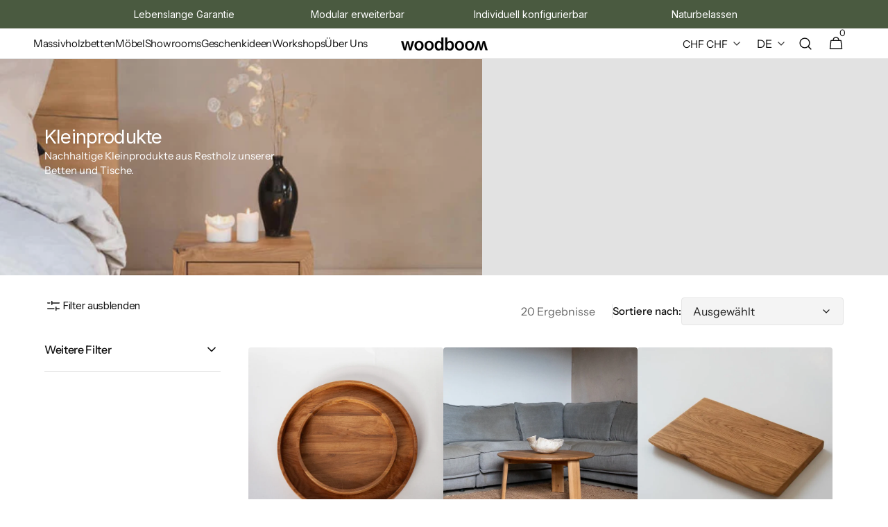

--- FILE ---
content_type: text/html; charset=utf-8
request_url: https://woodboom.ch/collections/kleinprodukte
body_size: 83208
content:
<!doctype html>
<html class="no-js" lang="de" data-scheme="light">

<head>
 
<script id="pandectes-rules">   /* PANDECTES-GDPR: DO NOT MODIFY AUTO GENERATED CODE OF THIS SCRIPT */      window.PandectesSettings = {"store":{"id":26338689082,"plan":"basic","theme":"custom-theme-woodboom-v.1","primaryLocale":"de","adminMode":false,"headless":false,"storefrontRootDomain":"","checkoutRootDomain":"","storefrontAccessToken":""},"tsPublished":1753563027,"declaration":{"showPurpose":false,"showProvider":false,"declIntroText":"Wir verwenden Cookies, um die Funktionalität der Website zu optimieren, die Leistung zu analysieren und Ihnen ein personalisiertes Erlebnis zu bieten. Einige Cookies sind für den ordnungsgemäßen Betrieb der Website unerlässlich. Diese Cookies können nicht deaktiviert werden. In diesem Fenster können Sie Ihre Präferenzen für Cookies verwalten.","showDateGenerated":true},"language":{"unpublished":[],"languageMode":"Single","fallbackLanguage":"de","languageDetection":"browser","languagesSupported":[]},"texts":{"managed":{"headerText":{"de":"Wir respektieren deine Privatsphäre"},"consentText":{"de":"Diese Website verwendet Cookies, um Ihnen das beste Erlebnis zu bieten."},"linkText":{"de":"Mehr erfahren"},"imprintText":{"de":"Impressum"},"googleLinkText":{"de":"Googles Datenschutzbestimmungen"},"allowButtonText":{"de":"Annehmen"},"denyButtonText":{"de":"Ablehnen"},"dismissButtonText":{"de":"Okay"},"leaveSiteButtonText":{"de":"Diese Seite verlassen"},"preferencesButtonText":{"de":"Einstellungen"},"cookiePolicyText":{"de":"Cookie-Richtlinie"},"preferencesPopupTitleText":{"de":"Einwilligungseinstellungen verwalten"},"preferencesPopupIntroText":{"de":"Wir verwenden Cookies, um die Funktionalität der Website zu optimieren, die Leistung zu analysieren und Ihnen ein personalisiertes Erlebnis zu bieten. Einige Cookies sind für den ordnungsgemäßen Betrieb der Website unerlässlich. Diese Cookies können nicht deaktiviert werden. In diesem Fenster können Sie Ihre Präferenzen für Cookies verwalten."},"preferencesPopupSaveButtonText":{"de":"Auswahl speichern"},"preferencesPopupCloseButtonText":{"de":"Schließen"},"preferencesPopupAcceptAllButtonText":{"de":"Alles Akzeptieren"},"preferencesPopupRejectAllButtonText":{"de":"Alles ablehnen"},"cookiesDetailsText":{"de":"Cookie-Details"},"preferencesPopupAlwaysAllowedText":{"de":"Immer erlaubt"},"accessSectionParagraphText":{"de":"Sie haben das Recht, jederzeit auf Ihre Daten zuzugreifen."},"accessSectionTitleText":{"de":"Datenübertragbarkeit"},"accessSectionAccountInfoActionText":{"de":"persönliche Daten"},"accessSectionDownloadReportActionText":{"de":"Alle Daten anfordern"},"accessSectionGDPRRequestsActionText":{"de":"Anfragen betroffener Personen"},"accessSectionOrdersRecordsActionText":{"de":"Aufträge"},"rectificationSectionParagraphText":{"de":"Sie haben das Recht, die Aktualisierung Ihrer Daten zu verlangen, wann immer Sie dies für angemessen halten."},"rectificationSectionTitleText":{"de":"Datenberichtigung"},"rectificationCommentPlaceholder":{"de":"Beschreiben Sie, was Sie aktualisieren möchten"},"rectificationCommentValidationError":{"de":"Kommentar ist erforderlich"},"rectificationSectionEditAccountActionText":{"de":"Aktualisierung anfordern"},"erasureSectionTitleText":{"de":"Recht auf Löschung"},"erasureSectionParagraphText":{"de":"Sie haben das Recht, die Löschung aller Ihrer Daten zu verlangen. Danach können Sie nicht mehr auf Ihr Konto zugreifen."},"erasureSectionRequestDeletionActionText":{"de":"Löschung personenbezogener Daten anfordern"},"consentDate":{"de":"Zustimmungsdatum"},"consentId":{"de":"Einwilligungs-ID"},"consentSectionChangeConsentActionText":{"de":"Einwilligungspräferenz ändern"},"consentSectionConsentedText":{"de":"Sie haben der Cookie-Richtlinie dieser Website zugestimmt am"},"consentSectionNoConsentText":{"de":"Sie haben der Cookie-Richtlinie dieser Website nicht zugestimmt."},"consentSectionTitleText":{"de":"Ihre Cookie-Einwilligung"},"consentStatus":{"de":"Einwilligungspräferenz"},"confirmationFailureMessage":{"de":"Ihre Anfrage wurde nicht bestätigt. Bitte versuchen Sie es erneut und wenn das Problem weiterhin besteht, wenden Sie sich an den Ladenbesitzer, um Hilfe zu erhalten"},"confirmationFailureTitle":{"de":"Ein Problem ist aufgetreten"},"confirmationSuccessMessage":{"de":"Wir werden uns in Kürze zu Ihrem Anliegen bei Ihnen melden."},"confirmationSuccessTitle":{"de":"Ihre Anfrage wurde bestätigt"},"guestsSupportEmailFailureMessage":{"de":"Ihre Anfrage wurde nicht übermittelt. Bitte versuchen Sie es erneut und wenn das Problem weiterhin besteht, wenden Sie sich an den Shop-Inhaber, um Hilfe zu erhalten."},"guestsSupportEmailFailureTitle":{"de":"Ein Problem ist aufgetreten"},"guestsSupportEmailPlaceholder":{"de":"E-Mail-Addresse"},"guestsSupportEmailSuccessMessage":{"de":"Wenn Sie als Kunde dieses Shops registriert sind, erhalten Sie in Kürze eine E-Mail mit Anweisungen zum weiteren Vorgehen."},"guestsSupportEmailSuccessTitle":{"de":"Vielen Dank für die Anfrage"},"guestsSupportEmailValidationError":{"de":"Email ist ungültig"},"guestsSupportInfoText":{"de":"Bitte loggen Sie sich mit Ihrem Kundenkonto ein, um fortzufahren."},"submitButton":{"de":"einreichen"},"submittingButton":{"de":"Senden..."},"cancelButton":{"de":"Abbrechen"},"declIntroText":{"de":"Wir verwenden Cookies, um die Funktionalität der Website zu optimieren, die Leistung zu analysieren und Ihnen ein personalisiertes Erlebnis zu bieten. Einige Cookies sind für den ordnungsgemäßen Betrieb der Website unerlässlich. Diese Cookies können nicht deaktiviert werden. In diesem Fenster können Sie Ihre Präferenzen für Cookies verwalten."},"declName":{"de":"Name"},"declPurpose":{"de":"Zweck"},"declType":{"de":"Typ"},"declRetention":{"de":"Speicherdauer"},"declProvider":{"de":"Anbieter"},"declFirstParty":{"de":"Erstanbieter"},"declThirdParty":{"de":"Drittanbieter"},"declSeconds":{"de":"Sekunden"},"declMinutes":{"de":"Minuten"},"declHours":{"de":"Std."},"declDays":{"de":"Tage"},"declMonths":{"de":"Monate"},"declYears":{"de":"Jahre"},"declSession":{"de":"Sitzung"},"declDomain":{"de":"Domain"},"declPath":{"de":"Weg"}},"categories":{"strictlyNecessaryCookiesTitleText":{"de":"Unbedingt erforderlich"},"strictlyNecessaryCookiesDescriptionText":{"de":"Diese Cookies sind unerlässlich, damit Sie sich auf der Website bewegen und ihre Funktionen nutzen können, z. B. den Zugriff auf sichere Bereiche der Website. Ohne diese Cookies kann die Website nicht richtig funktionieren."},"functionalityCookiesTitleText":{"de":"Funktionale Cookies"},"functionalityCookiesDescriptionText":{"de":"Diese Cookies ermöglichen es der Website, verbesserte Funktionalität und Personalisierung bereitzustellen. Sie können von uns oder von Drittanbietern gesetzt werden, deren Dienste wir auf unseren Seiten hinzugefügt haben. Wenn Sie diese Cookies nicht zulassen, funktionieren einige oder alle dieser Dienste möglicherweise nicht richtig."},"performanceCookiesTitleText":{"de":"Performance-Cookies"},"performanceCookiesDescriptionText":{"de":"Diese Cookies ermöglichen es uns, die Leistung unserer Website zu überwachen und zu verbessern. Sie ermöglichen es uns beispielsweise, Besuche zu zählen, Verkehrsquellen zu identifizieren und zu sehen, welche Teile der Website am beliebtesten sind."},"targetingCookiesTitleText":{"de":"Targeting-Cookies"},"targetingCookiesDescriptionText":{"de":"Diese Cookies können von unseren Werbepartnern über unsere Website gesetzt werden. Sie können von diesen Unternehmen verwendet werden, um ein Profil Ihrer Interessen zu erstellen und Ihnen relevante Werbung auf anderen Websites anzuzeigen. Sie speichern keine direkten personenbezogenen Daten, sondern basieren auf der eindeutigen Identifizierung Ihres Browsers und Ihres Internetgeräts. Wenn Sie diese Cookies nicht zulassen, erleben Sie weniger zielgerichtete Werbung."},"unclassifiedCookiesTitleText":{"de":"Unklassifizierte Cookies"},"unclassifiedCookiesDescriptionText":{"de":"Unklassifizierte Cookies sind Cookies, die wir gerade zusammen mit den Anbietern einzelner Cookies klassifizieren."}},"auto":{}},"library":{"previewMode":false,"fadeInTimeout":0,"defaultBlocked":7,"showLink":true,"showImprintLink":true,"showGoogleLink":false,"enabled":true,"cookie":{"expiryDays":365,"secure":true,"domain":""},"dismissOnScroll":false,"dismissOnWindowClick":false,"dismissOnTimeout":false,"palette":{"popup":{"background":"#FFFFFF","backgroundForCalculations":{"a":1,"b":255,"g":255,"r":255},"text":"#000000"},"button":{"background":"transparent","backgroundForCalculations":{"a":1,"b":255,"g":255,"r":255},"text":"#000000","textForCalculation":{"a":1,"b":0,"g":0,"r":0},"border":"#000000"}},"content":{"href":"https://woodboom.de/policies/privacy-policy","imprintHref":"https://woodboom.de/policies/legal-notice","close":"&#10005;","target":"","logo":"<img class=\"cc-banner-logo\" style=\"max-height: 40px;\" src=\"https://cdn.shopify.com/s/files/1/0263/3868/9082/t/41/assets/pandectes-logo.png?v=1753563026\" alt=\"Cookie banner\" />"},"window":"<div role=\"dialog\" aria-label=\"Wir respektieren deine Privatsphäre\" aria-describedby=\"cookieconsent:desc\" id=\"pandectes-banner\" class=\"cc-window-wrapper cc-popup-wrapper\"><div class=\"pd-cookie-banner-window cc-window {{classes}}\"><!--googleoff: all-->{{children}}<!--googleon: all--></div></div>","compliance":{"opt-both":"<div class=\"cc-compliance cc-highlight\">{{deny}}{{allow}}</div>"},"type":"opt-both","layouts":{"basic":"{{logo}}{{messagelink}}{{compliance}}{{close}}"},"position":"popup","theme":"wired","revokable":true,"animateRevokable":false,"revokableReset":false,"revokableLogoUrl":"https://cdn.shopify.com/s/files/1/0263/3868/9082/t/41/assets/pandectes-reopen-logo.png?v=1753563027","revokablePlacement":"bottom-left","revokableMarginHorizontal":15,"revokableMarginVertical":15,"static":false,"autoAttach":true,"hasTransition":true,"blacklistPage":[""],"elements":{"close":"<button aria-label=\"\" type=\"button\" class=\"cc-close\">{{close}}</button>","dismiss":"<button type=\"button\" class=\"cc-btn cc-btn-decision cc-dismiss\">{{dismiss}}</button>","allow":"<button type=\"button\" class=\"cc-btn cc-btn-decision cc-allow\">{{allow}}</button>","deny":"<button type=\"button\" class=\"cc-btn cc-btn-decision cc-deny\">{{deny}}</button>","preferences":"<button type=\"button\" class=\"cc-btn cc-settings\" onclick=\"Pandectes.fn.openPreferences()\">{{preferences}}</button>"}},"geolocation":{"auOnly":false,"brOnly":false,"caOnly":false,"chOnly":false,"euOnly":false,"jpOnly":false,"nzOnly":false,"thOnly":false,"zaOnly":false,"canadaOnly":false,"globalVisibility":true},"dsr":{"guestsSupport":false,"accessSectionDownloadReportAuto":false},"banner":{"resetTs":1726035443,"extraCss":"        .cc-banner-logo {max-width: 24em!important;}    @media(min-width: 768px) {.cc-window.cc-floating{max-width: 24em!important;width: 24em!important;}}    .cc-message, .pd-cookie-banner-window .cc-header, .cc-logo {text-align: left}    .cc-window-wrapper{z-index: 2147483647;-webkit-transition: opacity 1s ease;  transition: opacity 1s ease;}    .cc-window{z-index: 2147483647;font-family: inherit;}    .pd-cookie-banner-window .cc-header{font-family: inherit;}    .pd-cp-ui{font-family: inherit; background-color: #FFFFFF;color:#000000;}    button.pd-cp-btn, a.pd-cp-btn{}    input + .pd-cp-preferences-slider{background-color: rgba(0, 0, 0, 0.3)}    .pd-cp-scrolling-section::-webkit-scrollbar{background-color: rgba(0, 0, 0, 0.3)}    input:checked + .pd-cp-preferences-slider{background-color: rgba(0, 0, 0, 1)}    .pd-cp-scrolling-section::-webkit-scrollbar-thumb {background-color: rgba(0, 0, 0, 1)}    .pd-cp-ui-close{color:#000000;}    .pd-cp-preferences-slider:before{background-color: #FFFFFF}    .pd-cp-title:before {border-color: #000000!important}    .pd-cp-preferences-slider{background-color:#000000}    .pd-cp-toggle{color:#000000!important}    @media(max-width:699px) {.pd-cp-ui-close-top svg {fill: #000000}}    .pd-cp-toggle:hover,.pd-cp-toggle:visited,.pd-cp-toggle:active{color:#000000!important}    .pd-cookie-banner-window {box-shadow: 0 0 18px rgb(0 0 0 / 20%);}  ","customJavascript":{"useButtons":true},"showPoweredBy":false,"logoHeight":40,"revokableTrigger":false,"hybridStrict":false,"cookiesBlockedByDefault":"7","isActive":false,"implicitSavePreferences":false,"cookieIcon":false,"blockBots":false,"showCookiesDetails":true,"hasTransition":true,"blockingPage":false,"showOnlyLandingPage":false,"leaveSiteUrl":"https://pandectes.io","linkRespectStoreLang":false},"cookies":{"0":[{"name":"keep_alive","type":"http","domain":"woodboom.de","path":"/","provider":"Shopify","firstParty":true,"retention":"30 minute(s)","expires":30,"unit":"declMinutes","purpose":{"de":"Wird im Zusammenhang mit der Käuferlokalisierung verwendet."}},{"name":"secure_customer_sig","type":"http","domain":"woodboom.de","path":"/","provider":"Shopify","firstParty":true,"retention":"1 year(s)","expires":1,"unit":"declYears","purpose":{"de":"Wird im Zusammenhang mit dem Kundenlogin verwendet."}},{"name":"localization","type":"http","domain":"woodboom.de","path":"/","provider":"Shopify","firstParty":true,"retention":"1 year(s)","expires":1,"unit":"declYears","purpose":{"de":"Lokalisierung von Shopify-Shops"}},{"name":"cart_currency","type":"http","domain":"woodboom.de","path":"/","provider":"Shopify","firstParty":true,"retention":"2 ","expires":2,"unit":"declSession","purpose":{"de":"Das Cookie ist für die sichere Checkout- und Zahlungsfunktion auf der Website erforderlich. Diese Funktion wird von shopify.com bereitgestellt."}},{"name":"_tracking_consent","type":"http","domain":".woodboom.de","path":"/","provider":"Shopify","firstParty":true,"retention":"1 year(s)","expires":1,"unit":"declYears","purpose":{"de":"Tracking-Einstellungen."}},{"name":"_cmp_a","type":"http","domain":".woodboom.de","path":"/","provider":"Shopify","firstParty":true,"retention":"1 day(s)","expires":1,"unit":"declDays","purpose":{"de":"Wird zum Verwalten der Datenschutzeinstellungen des Kunden verwendet."}},{"name":"_shopify_essential","type":"http","domain":"woodboom.de","path":"/","provider":"Shopify","firstParty":true,"retention":"1 year(s)","expires":1,"unit":"declYears","purpose":{"de":"Wird auf der Kontenseite verwendet."}},{"name":"_pandectes_gdpr","type":"http","domain":".woodboom.de","path":"/","provider":"Pandectes","firstParty":true,"retention":"1 year(s)","expires":1,"unit":"declYears","purpose":{"de":"Wird für die Funktionalität des Cookies-Zustimmungsbanners verwendet."}},{"name":"wpm-test-cookie","type":"http","domain":"de","path":"/","provider":"Unknown","firstParty":false,"retention":"Session","expires":1,"unit":"declSeconds","purpose":{"de":"Used to ensure our systems are working correctly."}},{"name":"wpm-test-cookie","type":"http","domain":"woodboom.de","path":"/","provider":"Shopify","firstParty":true,"retention":"Session","expires":1,"unit":"declSeconds","purpose":{"de":"Used to ensure our systems are working correctly."}}],"1":[{"name":"_pinterest_ct_ua","type":"http","domain":".ct.pinterest.com","path":"/","provider":"Pinterest","firstParty":false,"retention":"1 year(s)","expires":1,"unit":"declYears","purpose":{"de":"Wird verwendet, um Aktionen seitenübergreifend zu gruppieren."}}],"2":[{"name":"_shopify_y","type":"http","domain":".woodboom.de","path":"/","provider":"Shopify","firstParty":true,"retention":"1 year(s)","expires":1,"unit":"declYears","purpose":{"de":"Shopify-Analysen."}},{"name":"_landing_page","type":"http","domain":".woodboom.de","path":"/","provider":"Shopify","firstParty":true,"retention":"2 ","expires":2,"unit":"declSession","purpose":{"de":"Verfolgt Zielseiten."}},{"name":"_orig_referrer","type":"http","domain":".woodboom.de","path":"/","provider":"Shopify","firstParty":true,"retention":"2 ","expires":2,"unit":"declSession","purpose":{"de":"Verfolgt Zielseiten."}},{"name":"_shopify_s","type":"http","domain":".woodboom.de","path":"/","provider":"Shopify","firstParty":true,"retention":"30 minute(s)","expires":30,"unit":"declMinutes","purpose":{"de":"Shopify-Analysen."}},{"name":"_shopify_sa_p","type":"http","domain":".woodboom.de","path":"/","provider":"Shopify","firstParty":true,"retention":"30 minute(s)","expires":30,"unit":"declMinutes","purpose":{"de":"Shopify-Analysen in Bezug auf Marketing und Empfehlungen."}},{"name":"_shopify_sa_t","type":"http","domain":".woodboom.de","path":"/","provider":"Shopify","firstParty":true,"retention":"30 minute(s)","expires":30,"unit":"declMinutes","purpose":{"de":"Shopify-Analysen in Bezug auf Marketing und Empfehlungen."}},{"name":"_ga","type":"http","domain":".woodboom.de","path":"/","provider":"Google","firstParty":true,"retention":"1 year(s)","expires":1,"unit":"declYears","purpose":{"de":"Cookie wird von Google Analytics mit unbekannter Funktionalität gesetzt"}},{"name":"_shopify_s","type":"http","domain":"de","path":"/","provider":"Shopify","firstParty":false,"retention":"Session","expires":1,"unit":"declSeconds","purpose":{"de":"Shopify-Analysen."}},{"name":"_ga_82PNJK36EH","type":"http","domain":".woodboom.de","path":"/","provider":"Google","firstParty":true,"retention":"1 year(s)","expires":1,"unit":"declYears","purpose":{"de":""}},{"name":"_ga_59LSN70EX3","type":"http","domain":".woodboom.de","path":"/","provider":"Google","firstParty":true,"retention":"1 year(s)","expires":1,"unit":"declYears","purpose":{"de":""}}],"4":[{"name":"_gcl_au","type":"http","domain":".woodboom.de","path":"/","provider":"Google","firstParty":true,"retention":"3 month(s)","expires":3,"unit":"declMonths","purpose":{"de":"Cookie wird von Google Tag Manager platziert, um Conversions zu verfolgen."}},{"name":"_fbp","type":"http","domain":".woodboom.de","path":"/","provider":"Facebook","firstParty":true,"retention":"3 month(s)","expires":3,"unit":"declMonths","purpose":{"de":"Cookie wird von Facebook platziert, um Besuche auf Websites zu verfolgen."}},{"name":"_pin_unauth","type":"http","domain":"woodboom.de","path":"/","provider":"Pinterest","firstParty":true,"retention":"1 year(s)","expires":1,"unit":"declYears","purpose":{"de":"Wird verwendet, um Aktionen für Benutzer zu gruppieren, die von Pinterest nicht identifiziert werden können."}},{"name":"ar_debug","type":"http","domain":".pinterest.com","path":"/","provider":"Teads","firstParty":false,"retention":"1 year(s)","expires":1,"unit":"declYears","purpose":{"de":"Prüft, ob ein technisches Debugger-Cookie vorhanden ist."}},{"name":"test_cookie","type":"http","domain":".doubleclick.net","path":"/","provider":"Google","firstParty":false,"retention":"15 minute(s)","expires":15,"unit":"declMinutes","purpose":{"de":"Um die Aktionen der Besucher zu messen, nachdem sie sich durch eine Anzeige geklickt haben. Verfällt nach jedem Besuch."}},{"name":"IDE","type":"http","domain":".doubleclick.net","path":"/","provider":"Google","firstParty":false,"retention":"1 year(s)","expires":1,"unit":"declYears","purpose":{"de":"Um die Aktionen der Besucher zu messen, nachdem sie sich durch eine Anzeige geklickt haben. Verfällt nach 1 Jahr."}}],"8":[]},"blocker":{"isActive":false,"googleConsentMode":{"id":"","analyticsId":"","adwordsId":"","isActive":false,"adStorageCategory":4,"analyticsStorageCategory":2,"personalizationStorageCategory":1,"functionalityStorageCategory":1,"customEvent":false,"securityStorageCategory":0,"redactData":false,"urlPassthrough":false,"dataLayerProperty":"dataLayer","waitForUpdate":0,"useNativeChannel":false},"facebookPixel":{"id":"","isActive":false,"ldu":false},"microsoft":{"isActive":false,"uetTags":""},"rakuten":{"isActive":false,"cmp":false,"ccpa":false},"klaviyoIsActive":false,"gpcIsActive":false,"defaultBlocked":7,"patterns":{"whiteList":[],"blackList":{"1":[],"2":[],"4":[],"8":[]},"iframesWhiteList":[],"iframesBlackList":{"1":[],"2":[],"4":[],"8":[]},"beaconsWhiteList":[],"beaconsBlackList":{"1":[],"2":[],"4":[],"8":[]}}}}      !function(){"use strict";window.PandectesRules=window.PandectesRules||{},window.PandectesRules.manualBlacklist={1:[],2:[],4:[]},window.PandectesRules.blacklistedIFrames={1:[],2:[],4:[]},window.PandectesRules.blacklistedCss={1:[],2:[],4:[]},window.PandectesRules.blacklistedBeacons={1:[],2:[],4:[]};var e="javascript/blocked";function t(e){return new RegExp(e.replace(/[/\\.+?$()]/g,"\\$&").replace("*","(.*)"))}var n=function(e){var t=arguments.length>1&&void 0!==arguments[1]?arguments[1]:"log";new URLSearchParams(window.location.search).get("log")&&console[t]("PandectesRules: ".concat(e))};function a(e){var t=document.createElement("script");t.async=!0,t.src=e,document.head.appendChild(t)}function r(e,t){(null==t||t>e.length)&&(t=e.length);for(var n=0,a=Array(t);n<t;n++)a[n]=e[n];return a}function o(e,t,n){return(t=function(e){var t=function(e,t){if("object"!=typeof e||!e)return e;var n=e[Symbol.toPrimitive];if(void 0!==n){var a=n.call(e,t||"default");if("object"!=typeof a)return a;throw new TypeError("@@toPrimitive must return a primitive value.")}return("string"===t?String:Number)(e)}(e,"string");return"symbol"==typeof t?t:t+""}(t))in e?Object.defineProperty(e,t,{value:n,enumerable:!0,configurable:!0,writable:!0}):e[t]=n,e}function i(e,t){var n=Object.keys(e);if(Object.getOwnPropertySymbols){var a=Object.getOwnPropertySymbols(e);t&&(a=a.filter((function(t){return Object.getOwnPropertyDescriptor(e,t).enumerable}))),n.push.apply(n,a)}return n}function s(e){for(var t=1;t<arguments.length;t++){var n=null!=arguments[t]?arguments[t]:{};t%2?i(Object(n),!0).forEach((function(t){o(e,t,n[t])})):Object.getOwnPropertyDescriptors?Object.defineProperties(e,Object.getOwnPropertyDescriptors(n)):i(Object(n)).forEach((function(t){Object.defineProperty(e,t,Object.getOwnPropertyDescriptor(n,t))}))}return e}function c(e,t){return function(e){if(Array.isArray(e))return e}(e)||function(e,t){var n=null==e?null:"undefined"!=typeof Symbol&&e[Symbol.iterator]||e["@@iterator"];if(null!=n){var a,r,o,i,s=[],c=!0,l=!1;try{if(o=(n=n.call(e)).next,0===t){if(Object(n)!==n)return;c=!1}else for(;!(c=(a=o.call(n)).done)&&(s.push(a.value),s.length!==t);c=!0);}catch(e){l=!0,r=e}finally{try{if(!c&&null!=n.return&&(i=n.return(),Object(i)!==i))return}finally{if(l)throw r}}return s}}(e,t)||d(e,t)||function(){throw new TypeError("Invalid attempt to destructure non-iterable instance.\nIn order to be iterable, non-array objects must have a [Symbol.iterator]() method.")}()}function l(e){return function(e){if(Array.isArray(e))return r(e)}(e)||function(e){if("undefined"!=typeof Symbol&&null!=e[Symbol.iterator]||null!=e["@@iterator"])return Array.from(e)}(e)||d(e)||function(){throw new TypeError("Invalid attempt to spread non-iterable instance.\nIn order to be iterable, non-array objects must have a [Symbol.iterator]() method.")}()}function d(e,t){if(e){if("string"==typeof e)return r(e,t);var n={}.toString.call(e).slice(8,-1);return"Object"===n&&e.constructor&&(n=e.constructor.name),"Map"===n||"Set"===n?Array.from(e):"Arguments"===n||/^(?:Ui|I)nt(?:8|16|32)(?:Clamped)?Array$/.test(n)?r(e,t):void 0}}var u=window.PandectesRulesSettings||window.PandectesSettings,f=!(void 0===window.dataLayer||!Array.isArray(window.dataLayer)||!window.dataLayer.some((function(e){return"pandectes_full_scan"===e.event}))),g=function(){var e,t=arguments.length>0&&void 0!==arguments[0]?arguments[0]:"_pandectes_gdpr",n=("; "+document.cookie).split("; "+t+"=");if(n.length<2)e={};else{var a=n.pop().split(";");e=window.atob(a.shift())}var r=function(e){try{return JSON.parse(e)}catch(e){return!1}}(e);return!1!==r?r:e}(),p=u.banner.isActive,h=u.blocker,y=h.defaultBlocked,v=h.patterns,w=g&&null!==g.preferences&&void 0!==g.preferences?g.preferences:null,m=f?0:p?null===w?y:w:0,b={1:!(1&m),2:!(2&m),4:!(4&m)},k=v.blackList,_=v.whiteList,S=v.iframesBlackList,L=v.iframesWhiteList,A=v.beaconsBlackList,C=v.beaconsWhiteList,P={blackList:[],whiteList:[],iframesBlackList:{1:[],2:[],4:[],8:[]},iframesWhiteList:[],beaconsBlackList:{1:[],2:[],4:[],8:[]},beaconsWhiteList:[]};[1,2,4].map((function(e){var n;b[e]||((n=P.blackList).push.apply(n,l(k[e].length?k[e].map(t):[])),P.iframesBlackList[e]=S[e].length?S[e].map(t):[],P.beaconsBlackList[e]=A[e].length?A[e].map(t):[])})),P.whiteList=_.length?_.map(t):[],P.iframesWhiteList=L.length?L.map(t):[],P.beaconsWhiteList=C.length?C.map(t):[];var E={scripts:[],iframes:{1:[],2:[],4:[]},beacons:{1:[],2:[],4:[]},css:{1:[],2:[],4:[]}},O=function(t,n){return t&&(!n||n!==e)&&(!P.blackList||P.blackList.some((function(e){return e.test(t)})))&&(!P.whiteList||P.whiteList.every((function(e){return!e.test(t)})))},T=function(e,t){var n=P.iframesBlackList[t],a=P.iframesWhiteList;return e&&(!n||n.some((function(t){return t.test(e)})))&&(!a||a.every((function(t){return!t.test(e)})))},B=function(e,t){var n=P.beaconsBlackList[t],a=P.beaconsWhiteList;return e&&(!n||n.some((function(t){return t.test(e)})))&&(!a||a.every((function(t){return!t.test(e)})))},I=new MutationObserver((function(e){for(var t=0;t<e.length;t++)for(var n=e[t].addedNodes,a=0;a<n.length;a++){var r=n[a],o=r.dataset&&r.dataset.cookiecategory;if(1===r.nodeType&&"LINK"===r.tagName){var i=r.dataset&&r.dataset.href;if(i&&o)switch(o){case"functionality":case"C0001":E.css[1].push(i);break;case"performance":case"C0002":E.css[2].push(i);break;case"targeting":case"C0003":E.css[4].push(i)}}}})),j=new MutationObserver((function(t){for(var a=0;a<t.length;a++)for(var r=t[a].addedNodes,o=function(){var t=r[i],a=t.src||t.dataset&&t.dataset.src,o=t.dataset&&t.dataset.cookiecategory;if(1===t.nodeType&&"IFRAME"===t.tagName){if(a){var s=!1;T(a,1)||"functionality"===o||"C0001"===o?(s=!0,E.iframes[1].push(a)):T(a,2)||"performance"===o||"C0002"===o?(s=!0,E.iframes[2].push(a)):(T(a,4)||"targeting"===o||"C0003"===o)&&(s=!0,E.iframes[4].push(a)),s&&(t.removeAttribute("src"),t.setAttribute("data-src",a))}}else if(1===t.nodeType&&"IMG"===t.tagName){if(a){var c=!1;B(a,1)?(c=!0,E.beacons[1].push(a)):B(a,2)?(c=!0,E.beacons[2].push(a)):B(a,4)&&(c=!0,E.beacons[4].push(a)),c&&(t.removeAttribute("src"),t.setAttribute("data-src",a))}}else if(1===t.nodeType&&"SCRIPT"===t.tagName){var l=t.type,d=!1;if(O(a,l)?(n("rule blocked: ".concat(a)),d=!0):a&&o?n("manually blocked @ ".concat(o,": ").concat(a)):o&&n("manually blocked @ ".concat(o,": inline code")),d){E.scripts.push([t,l]),t.type=e;var u=function(n){t.getAttribute("type")===e&&n.preventDefault(),t.removeEventListener("beforescriptexecute",u)};t.addEventListener("beforescriptexecute",u),t.parentElement&&t.parentElement.removeChild(t)}}},i=0;i<r.length;i++)o()})),R=document.createElement,U={src:Object.getOwnPropertyDescriptor(HTMLScriptElement.prototype,"src"),type:Object.getOwnPropertyDescriptor(HTMLScriptElement.prototype,"type")};window.PandectesRules.unblockCss=function(e){var t=E.css[e]||[];t.length&&n("Unblocking CSS for ".concat(e)),t.forEach((function(e){var t=document.querySelector('link[data-href^="'.concat(e,'"]'));t.removeAttribute("data-href"),t.href=e})),E.css[e]=[]},window.PandectesRules.unblockIFrames=function(e){var t=E.iframes[e]||[];t.length&&n("Unblocking IFrames for ".concat(e)),P.iframesBlackList[e]=[],t.forEach((function(e){var t=document.querySelector('iframe[data-src^="'.concat(e,'"]'));t.removeAttribute("data-src"),t.src=e})),E.iframes[e]=[]},window.PandectesRules.unblockBeacons=function(e){var t=E.beacons[e]||[];t.length&&n("Unblocking Beacons for ".concat(e)),P.beaconsBlackList[e]=[],t.forEach((function(e){var t=document.querySelector('img[data-src^="'.concat(e,'"]'));t.removeAttribute("data-src"),t.src=e})),E.beacons[e]=[]},window.PandectesRules.unblockInlineScripts=function(e){var t=1===e?"functionality":2===e?"performance":"targeting",a=document.querySelectorAll('script[type="javascript/blocked"][data-cookiecategory="'.concat(t,'"]'));n("unblockInlineScripts: ".concat(a.length," in ").concat(t)),a.forEach((function(e){var t=document.createElement("script");t.type="text/javascript",e.hasAttribute("src")?t.src=e.getAttribute("src"):t.textContent=e.textContent,document.head.appendChild(t),e.parentNode.removeChild(e)}))},window.PandectesRules.unblockInlineCss=function(e){var t=1===e?"functionality":2===e?"performance":"targeting",a=document.querySelectorAll('link[data-cookiecategory="'.concat(t,'"]'));n("unblockInlineCss: ".concat(a.length," in ").concat(t)),a.forEach((function(e){e.href=e.getAttribute("data-href")}))},window.PandectesRules.unblock=function(e){e.length<1?(P.blackList=[],P.whiteList=[],P.iframesBlackList=[],P.iframesWhiteList=[]):(P.blackList&&(P.blackList=P.blackList.filter((function(t){return e.every((function(e){return"string"==typeof e?!t.test(e):e instanceof RegExp?t.toString()!==e.toString():void 0}))}))),P.whiteList&&(P.whiteList=[].concat(l(P.whiteList),l(e.map((function(e){if("string"==typeof e){var n=".*"+t(e)+".*";if(P.whiteList.every((function(e){return e.toString()!==n.toString()})))return new RegExp(n)}else if(e instanceof RegExp&&P.whiteList.every((function(t){return t.toString()!==e.toString()})))return e;return null})).filter(Boolean)))));var a=0;l(E.scripts).forEach((function(e,t){var n=c(e,2),r=n[0],o=n[1];if(function(e){var t=e.getAttribute("src");return P.blackList&&P.blackList.every((function(e){return!e.test(t)}))||P.whiteList&&P.whiteList.some((function(e){return e.test(t)}))}(r)){for(var i=document.createElement("script"),s=0;s<r.attributes.length;s++){var l=r.attributes[s];"src"!==l.name&&"type"!==l.name&&i.setAttribute(l.name,r.attributes[s].value)}i.setAttribute("src",r.src),i.setAttribute("type",o||"application/javascript"),document.head.appendChild(i),E.scripts.splice(t-a,1),a++}})),0==P.blackList.length&&0===P.iframesBlackList[1].length&&0===P.iframesBlackList[2].length&&0===P.iframesBlackList[4].length&&0===P.beaconsBlackList[1].length&&0===P.beaconsBlackList[2].length&&0===P.beaconsBlackList[4].length&&(n("Disconnecting observers"),j.disconnect(),I.disconnect())};var D=u.store,N=D.adminMode,M=D.headless,z=D.storefrontRootDomain,x=D.checkoutRootDomain,F=D.storefrontAccessToken,q=u.banner.isActive,W=u.blocker.defaultBlocked;q&&function(e){if(window.Shopify&&window.Shopify.customerPrivacy)e();else{var t=null;window.Shopify&&window.Shopify.loadFeatures&&window.Shopify.trackingConsent?e():t=setInterval((function(){window.Shopify&&window.Shopify.loadFeatures&&(clearInterval(t),window.Shopify.loadFeatures([{name:"consent-tracking-api",version:"0.1"}],(function(t){t?n("Shopify.customerPrivacy API - failed to load"):(n("shouldShowBanner() -> ".concat(window.Shopify.trackingConsent.shouldShowBanner()," | saleOfDataRegion() -> ").concat(window.Shopify.trackingConsent.saleOfDataRegion())),e())})))}),10)}}((function(){!function(){var e=window.Shopify.trackingConsent;if(!1!==e.shouldShowBanner()||null!==w||7!==W)try{var t=N&&!(window.Shopify&&window.Shopify.AdminBarInjector),a={preferences:!(1&m)||f||t,analytics:!(2&m)||f||t,marketing:!(4&m)||f||t};M&&(a.headlessStorefront=!0,a.storefrontRootDomain=null!=z&&z.length?z:window.location.hostname,a.checkoutRootDomain=null!=x&&x.length?x:"checkout.".concat(window.location.hostname),a.storefrontAccessToken=null!=F&&F.length?F:""),e.firstPartyMarketingAllowed()===a.marketing&&e.analyticsProcessingAllowed()===a.analytics&&e.preferencesProcessingAllowed()===a.preferences||e.setTrackingConsent(a,(function(e){e&&e.error?n("Shopify.customerPrivacy API - failed to setTrackingConsent"):n("setTrackingConsent(".concat(JSON.stringify(a),")"))}))}catch(e){n("Shopify.customerPrivacy API - exception")}}(),function(){if(M){var e=window.Shopify.trackingConsent,t=e.currentVisitorConsent();if(navigator.globalPrivacyControl&&""===t.sale_of_data){var a={sale_of_data:!1,headlessStorefront:!0};a.storefrontRootDomain=null!=z&&z.length?z:window.location.hostname,a.checkoutRootDomain=null!=x&&x.length?x:"checkout.".concat(window.location.hostname),a.storefrontAccessToken=null!=F&&F.length?F:"",e.setTrackingConsent(a,(function(e){e&&e.error?n("Shopify.customerPrivacy API - failed to setTrackingConsent({".concat(JSON.stringify(a),")")):n("setTrackingConsent(".concat(JSON.stringify(a),")"))}))}}}()}));var H=["AT","BE","BG","HR","CY","CZ","DK","EE","FI","FR","DE","GR","HU","IE","IT","LV","LT","LU","MT","NL","PL","PT","RO","SK","SI","ES","SE","GB","LI","NO","IS"],J="[Pandectes :: Google Consent Mode debug]:";function G(){var e=arguments.length<=0?void 0:arguments[0],t=arguments.length<=1?void 0:arguments[1],n=arguments.length<=2?void 0:arguments[2];if("consent"!==e)return"config"===e?"config":void 0;var a=n.ad_storage,r=n.ad_user_data,o=n.ad_personalization,i=n.functionality_storage,s=n.analytics_storage,c=n.personalization_storage,l={Command:e,Mode:t,ad_storage:a,ad_user_data:r,ad_personalization:o,functionality_storage:i,analytics_storage:s,personalization_storage:c,security_storage:n.security_storage};return console.table(l),"default"===t&&("denied"===a&&"denied"===r&&"denied"===o&&"denied"===i&&"denied"===s&&"denied"===c||console.warn("".concat(J,' all types in a "default" command should be set to "denied" except for security_storage that should be set to "granted"'))),t}var V=!1,K=!1;function Z(e){e&&("default"===e?(V=!0,K&&console.warn("".concat(J,' "default" command was sent but there was already an "update" command before it.'))):"update"===e?(K=!0,V||console.warn("".concat(J,' "update" command was sent but there was no "default" command before it.'))):"config"===e&&(V||console.warn("".concat(J,' a tag read consent state before a "default" command was sent.'))))}var $=u.banner,Y=$.isActive,X=$.hybridStrict,Q=u.geolocation,ee=Q.caOnly,te=void 0!==ee&&ee,ne=Q.euOnly,ae=void 0!==ne&&ne,re=Q.brOnly,oe=void 0!==re&&re,ie=Q.jpOnly,se=void 0!==ie&&ie,ce=Q.thOnly,le=void 0!==ce&&ce,de=Q.chOnly,ue=void 0!==de&&de,fe=Q.zaOnly,ge=void 0!==fe&&fe,pe=Q.canadaOnly,he=void 0!==pe&&pe,ye=Q.globalVisibility,ve=void 0===ye||ye,we=u.blocker,me=we.defaultBlocked,be=void 0===me?7:me,ke=we.googleConsentMode,_e=ke.isActive;ke.customEvent;var Se=ke.id,Le=void 0===Se?"":Se,Ae=ke.analyticsId,Ce=void 0===Ae?"":Ae,Pe=ke.adwordsId,Ee=void 0===Pe?"":Pe,Oe=ke.redactData,Te=ke.urlPassthrough,Be=ke.adStorageCategory,Ie=ke.analyticsStorageCategory,je=ke.functionalityStorageCategory,Re=ke.personalizationStorageCategory,Ue=ke.securityStorageCategory,De=ke.dataLayerProperty,Ne=void 0===De?"dataLayer":De,Me=ke.waitForUpdate,ze=void 0===Me?0:Me,xe=ke.useNativeChannel,Fe=void 0!==xe&&xe,qe=ke.debugMode,We=void 0!==qe&&qe;function He(){window[Ne].push(arguments)}window[Ne]=window[Ne]||[];var Je,Ge={hasInitialized:!1,useNativeChannel:!1,ads_data_redaction:!1,url_passthrough:!1,data_layer_property:"dataLayer",storage:{ad_storage:"granted",ad_user_data:"granted",ad_personalization:"granted",analytics_storage:"granted",functionality_storage:"granted",personalization_storage:"granted",security_storage:"granted"}};if(Y&&_e){We&&(Je=Ne||"dataLayer",window[Je].forEach((function(e){Z(G.apply(void 0,l(e)))})),window[Je].push=function(){for(var e=arguments.length,t=new Array(e),n=0;n<e;n++)t[n]=arguments[n];return Z(G.apply(void 0,l(t[0]))),Array.prototype.push.apply(this,t)});var Ve=0===(be&Be)?"granted":"denied",Ke=0===(be&Ie)?"granted":"denied",Ze=0===(be&je)?"granted":"denied",$e=0===(be&Re)?"granted":"denied",Ye=0===(be&Ue)?"granted":"denied";Ge.hasInitialized=!0,Ge.useNativeChannel=Fe,Ge.url_passthrough=Te,Ge.ads_data_redaction="denied"===Ve&&Oe,Ge.storage.ad_storage=Ve,Ge.storage.ad_user_data=Ve,Ge.storage.ad_personalization=Ve,Ge.storage.analytics_storage=Ke,Ge.storage.functionality_storage=Ze,Ge.storage.personalization_storage=$e,Ge.storage.security_storage=Ye,Ge.data_layer_property=Ne||"dataLayer",He("set","developer_id.dMTZkMj",!0),Ge.ads_data_redaction&&He("set","ads_data_redaction",Ge.ads_data_redaction),Ge.url_passthrough&&He("set","url_passthrough",Ge.url_passthrough),function(){var e=m!==be?{wait_for_update:ze||500}:ze?{wait_for_update:ze}:{};ve&&!X?He("consent","default",s(s({},Ge.storage),e)):(He("consent","default",s(s(s({},Ge.storage),e),{},{region:[].concat(l(ae||X?H:[]),l(te&&!X?["US-CA","US-VA","US-CT","US-UT","US-CO","US-MT","US-TX","US-OR","US-IA","US-NE","US-NH","US-DE","US-NJ","US-TN","US-MN"]:[]),l(oe&&!X?["BR"]:[]),l(se&&!X?["JP"]:[]),l(he&&!X?["CA"]:[]),l(le&&!X?["TH"]:[]),l(ue&&!X?["CH"]:[]),l(ge&&!X?["ZA"]:[]))})),He("consent","default",{ad_storage:"granted",ad_user_data:"granted",ad_personalization:"granted",analytics_storage:"granted",functionality_storage:"granted",personalization_storage:"granted",security_storage:"granted"}));if(null!==w){var t=0===(m&Be)?"granted":"denied",n=0===(m&Ie)?"granted":"denied",r=0===(m&je)?"granted":"denied",o=0===(m&Re)?"granted":"denied",i=0===(m&Ue)?"granted":"denied";Ge.storage.ad_storage=t,Ge.storage.ad_user_data=t,Ge.storage.ad_personalization=t,Ge.storage.analytics_storage=n,Ge.storage.functionality_storage=r,Ge.storage.personalization_storage=o,Ge.storage.security_storage=i,He("consent","update",Ge.storage)}He("js",new Date);var c="https://www.googletagmanager.com";if(Le.length){var d=Le.split(",");window[Ge.data_layer_property].push({"gtm.start":(new Date).getTime(),event:"gtm.js"});for(var u=0;u<d.length;u++){var f="dataLayer"!==Ge.data_layer_property?"&l=".concat(Ge.data_layer_property):"";a("".concat(c,"/gtm.js?id=").concat(d[u].trim()).concat(f))}}if(Ce.length)for(var g=Ce.split(","),p=0;p<g.length;p++){var h=g[p].trim();h.length&&(a("".concat(c,"/gtag/js?id=").concat(h)),He("config",h,{send_page_view:!1}))}if(Ee.length)for(var y=Ee.split(","),v=0;v<y.length;v++){var b=y[v].trim();b.length&&(a("".concat(c,"/gtag/js?id=").concat(b)),He("config",b,{allow_enhanced_conversions:!0}))}}()}var Xe=u.blocker,Qe=Xe.klaviyoIsActive,et=Xe.googleConsentMode.adStorageCategory;Qe&&window.addEventListener("PandectesEvent_OnConsent",(function(e){var t=e.detail.preferences;if(null!=t){var n=0===(t&et)?"granted":"denied";void 0!==window.klaviyo&&window.klaviyo.isIdentified()&&window.klaviyo.push(["identify",{ad_personalization:n,ad_user_data:n}])}})),u.banner.revokableTrigger&&(window.onload=function(){document.querySelectorAll('[href*="#reopenBanner"]').forEach((function(e){e.onclick=function(e){e.preventDefault(),window.Pandectes.fn.revokeConsent()}}))});var tt=u.banner.isActive,nt=u.blocker,at=nt.defaultBlocked,rt=void 0===at?7:at,ot=nt.microsoft,it=ot.isActive,st=ot.uetTags,ct=ot.dataLayerProperty,lt=void 0===ct?"uetq":ct,dt={hasInitialized:!1,data_layer_property:"uetq",storage:{ad_storage:"granted"}};if(tt&&it){if(function(e,t,n){var a=new Date;a.setTime(a.getTime()+24*n*60*60*1e3);var r="expires="+a.toUTCString();document.cookie="".concat(e,"=").concat(t,"; ").concat(r,"; path=/; secure; samesite=strict")}("_uetmsdns","0",365),st.length)for(var ut=st.split(","),ft=0;ft<ut.length;ft++)ut[ft].trim().length&&ht(ut[ft]);var gt=4&rt?"denied":"granted";if(dt.hasInitialized=!0,dt.storage.ad_storage=gt,window[lt]=window[lt]||[],window[lt].push("consent","default",dt.storage),null!==w){var pt=4&m?"denied":"granted";dt.storage.ad_storage=pt,window[lt].push("consent","update",dt.storage)}}function ht(e){var t=document.createElement("script");t.type="text/javascript",t.src="//bat.bing.com/bat.js",t.onload=function(){var t={ti:e,cookieFlags:"SameSite=None;Secure"};t.q=window[lt],window[lt]=new UET(t),window[lt].push("pageLoad")},document.head.appendChild(t)}window.PandectesRules.gcm=Ge;var yt=u.banner.isActive,vt=u.blocker.isActive;n("Prefs: ".concat(m," | Banner: ").concat(yt?"on":"off"," | Blocker: ").concat(vt?"on":"off"));var wt=null===w&&/\/checkouts\//.test(window.location.pathname);0!==m&&!1===f&&vt&&!wt&&(n("Blocker will execute"),document.createElement=function(){for(var t=arguments.length,n=new Array(t),a=0;a<t;a++)n[a]=arguments[a];if("script"!==n[0].toLowerCase())return R.bind?R.bind(document).apply(void 0,n):R;var r=R.bind(document).apply(void 0,n);try{Object.defineProperties(r,{src:s(s({},U.src),{},{set:function(t){O(t,r.type)&&U.type.set.call(this,e),U.src.set.call(this,t)}}),type:s(s({},U.type),{},{get:function(){var t=U.type.get.call(this);return t===e||O(this.src,t)?null:t},set:function(t){var n=O(r.src,r.type)?e:t;U.type.set.call(this,n)}})}),r.setAttribute=function(t,n){if("type"===t){var a=O(r.src,r.type)?e:n;U.type.set.call(r,a)}else"src"===t?(O(n,r.type)&&U.type.set.call(r,e),U.src.set.call(r,n)):HTMLScriptElement.prototype.setAttribute.call(r,t,n)}}catch(e){console.warn("Yett: unable to prevent script execution for script src ",r.src,".\n",'A likely cause would be because you are using a third-party browser extension that monkey patches the "document.createElement" function.')}return r},j.observe(document.documentElement,{childList:!0,subtree:!0}),I.observe(document.documentElement,{childList:!0,subtree:!0}))}();
</script>
	

  <meta charset="utf-8">
  <meta http-equiv="X-UA-Compatible" content="IE=edge">
  <meta name="viewport" content="width=device-width,initial-scale=1">
  <meta name="theme-color" content="">
  <link rel="canonical" href="https://woodboom.ch/collections/kleinprodukte">
  <link rel="preconnect" href="https://cdn.shopify.com" crossorigin><link rel="icon" type="image/png" href="//woodboom.ch/cdn/shop/files/apple-touch-icon.png?crop=center&height=32&v=1753655012&width=32"><link rel="preconnect" href="https://fonts.shopifycdn.com" crossorigin><title>Kleinprodukte - nützliche Objekte für Zuhause</title>

  
  <meta name="description" content="Nachhaltige Kleinprodukte aus Restholz unserer Betten und Tische.  ">
  

  

<meta property="og:site_name" content="woodboom GmbH">
<meta property="og:url" content="https://woodboom.ch/collections/kleinprodukte">
<meta property="og:title" content="Kleinprodukte - nützliche Objekte für Zuhause">
<meta property="og:type" content="product.group">
<meta property="og:description" content="Nachhaltige Kleinprodukte aus Restholz unserer Betten und Tische.  "><meta property="og:image" content="http://woodboom.ch/cdn/shop/collections/Regalbrett_mood01-2.jpg?v=1678869517">
  <meta property="og:image:secure_url" content="https://woodboom.ch/cdn/shop/collections/Regalbrett_mood01-2.jpg?v=1678869517">
  <meta property="og:image:width" content="695">
  <meta property="og:image:height" content="695"><meta name="twitter:card" content="summary_large_image">
<meta name="twitter:title" content="Kleinprodukte - nützliche Objekte für Zuhause">
<meta name="twitter:description" content="Nachhaltige Kleinprodukte aus Restholz unserer Betten und Tische.  ">


  <script src="//woodboom.ch/cdn/shop/t/41/assets/constants.js?v=37383056447335370521744062439" defer="defer"></script>
  <script src="//woodboom.ch/cdn/shop/t/41/assets/pubsub.js?v=34180055027472970951744062439" defer="defer"></script>
  <script src="//woodboom.ch/cdn/shop/t/41/assets/global.js?v=8019588215221974841753660756" defer="defer"></script>

  <script>window.performance && window.performance.mark && window.performance.mark('shopify.content_for_header.start');</script><meta name="google-site-verification" content="-oLzwacVB4XHhSKolsnMwyCQvMuea_eAOxNMjJY9OrQ">
<meta name="facebook-domain-verification" content="qmm9u6hro0j98qg1t3jiw8d0bek5x4">
<meta name="facebook-domain-verification" content="5q04d7izwwbycf55xe61qestvjkrjq">
<meta id="shopify-digital-wallet" name="shopify-digital-wallet" content="/26338689082/digital_wallets/dialog">
<meta name="shopify-checkout-api-token" content="facd10c885b8e098d037aba09d4ac49b">
<meta id="in-context-paypal-metadata" data-shop-id="26338689082" data-venmo-supported="false" data-environment="production" data-locale="de_DE" data-paypal-v4="true" data-currency="CHF">
<link rel="alternate" type="application/atom+xml" title="Feed" href="/collections/kleinprodukte.atom" />
<link rel="next" href="/collections/kleinprodukte?page=2">
<link rel="alternate" hreflang="x-default" href="https://woodboom.de/collections/kleinprodukte">
<link rel="alternate" hreflang="de" href="https://woodboom.de/collections/kleinprodukte">
<link rel="alternate" hreflang="de-CH" href="https://woodboom.ch/collections/kleinprodukte">
<link rel="alternate" hreflang="it-CH" href="https://woodboom.ch/it/collections/kleinprodukte">
<link rel="alternate" hreflang="fr-CH" href="https://woodboom.ch/fr/collections/kleinprodukte">
<link rel="alternate" type="application/json+oembed" href="https://woodboom.ch/collections/kleinprodukte.oembed">
<script async="async" src="/checkouts/internal/preloads.js?locale=de-CH"></script>
<script id="shopify-features" type="application/json">{"accessToken":"facd10c885b8e098d037aba09d4ac49b","betas":["rich-media-storefront-analytics"],"domain":"woodboom.ch","predictiveSearch":true,"shopId":26338689082,"locale":"de"}</script>
<script>var Shopify = Shopify || {};
Shopify.shop = "woodboom.myshopify.com";
Shopify.locale = "de";
Shopify.currency = {"active":"CHF","rate":"0.94132944"};
Shopify.country = "CH";
Shopify.theme = {"name":"custom-theme-woodboom-v.1.1","id":177197318411,"schema_name":"Minimalista","schema_version":"1.2.0","theme_store_id":null,"role":"main"};
Shopify.theme.handle = "null";
Shopify.theme.style = {"id":null,"handle":null};
Shopify.cdnHost = "woodboom.ch/cdn";
Shopify.routes = Shopify.routes || {};
Shopify.routes.root = "/";</script>
<script type="module">!function(o){(o.Shopify=o.Shopify||{}).modules=!0}(window);</script>
<script>!function(o){function n(){var o=[];function n(){o.push(Array.prototype.slice.apply(arguments))}return n.q=o,n}var t=o.Shopify=o.Shopify||{};t.loadFeatures=n(),t.autoloadFeatures=n()}(window);</script>
<script id="shop-js-analytics" type="application/json">{"pageType":"collection"}</script>
<script defer="defer" async type="module" src="//woodboom.ch/cdn/shopifycloud/shop-js/modules/v2/client.init-shop-cart-sync_e98Ab_XN.de.esm.js"></script>
<script defer="defer" async type="module" src="//woodboom.ch/cdn/shopifycloud/shop-js/modules/v2/chunk.common_Pcw9EP95.esm.js"></script>
<script defer="defer" async type="module" src="//woodboom.ch/cdn/shopifycloud/shop-js/modules/v2/chunk.modal_CzmY4ZhL.esm.js"></script>
<script type="module">
  await import("//woodboom.ch/cdn/shopifycloud/shop-js/modules/v2/client.init-shop-cart-sync_e98Ab_XN.de.esm.js");
await import("//woodboom.ch/cdn/shopifycloud/shop-js/modules/v2/chunk.common_Pcw9EP95.esm.js");
await import("//woodboom.ch/cdn/shopifycloud/shop-js/modules/v2/chunk.modal_CzmY4ZhL.esm.js");

  window.Shopify.SignInWithShop?.initShopCartSync?.({"fedCMEnabled":true,"windoidEnabled":true});

</script>
<script>(function() {
  var isLoaded = false;
  function asyncLoad() {
    if (isLoaded) return;
    isLoaded = true;
    var urls = ["\/\/cdn.shopify.com\/proxy\/89af120f0c89b1fe7e87fd4f1fdccac55cc0fee9ba1efcf12e4c6701b93fcc88\/cdn.hello-charles.com\/charles-satellite\/1.x\/charles-snippet.js?proxy_vendor=shopify\u0026universe_uri=woodboom.hello-charles.com\u0026script_id=f933dbce-3b6f-4e0a-9c1f-09252c8733a4\u0026shop=woodboom.myshopify.com\u0026sp-cache-control=cHVibGljLCBtYXgtYWdlPTkwMA","\/\/d1liekpayvooaz.cloudfront.net\/apps\/customizery\/customizery.js?shop=woodboom.myshopify.com","\/\/cdn.shopify.com\/proxy\/bbd14b701ceeb646a45fcbdd2053cac3a9e50ad62bf1a39383318b9fdcdf3719\/store.bemeapps.com\/js\/image_optimize.js?t=1705325895607\u0026shop=woodboom.myshopify.com\u0026sp-cache-control=cHVibGljLCBtYXgtYWdlPTkwMA","https:\/\/cdn-bundler.nice-team.net\/app\/js\/bundler.js?shop=woodboom.myshopify.com","https:\/\/d8cunjmasxfnc.cloudfront.net\/api\/embed\/js\/e8a9dea5-5170-4fbd-b467-ade7682163be.js?shop=woodboom.myshopify.com\u0026app_key=ip_block\u0026shop=woodboom.myshopify.com","\/\/cdn.shopify.com\/proxy\/c05f63abdfc32934c38d76532a1c120700bfa0a1f2f7b1f293bc78f6d44423e8\/s.pandect.es\/scripts\/pandectes-core.js?shop=woodboom.myshopify.com\u0026sp-cache-control=cHVibGljLCBtYXgtYWdlPTkwMA","https:\/\/cdn.shopify.com\/s\/files\/1\/0597\/3783\/3627\/files\/tpsectioninstalltm.min.js?v=1738634779\u0026t=tapita-section-script-tags\u0026shop=woodboom.myshopify.com","https:\/\/script.pop-convert.com\/new-micro\/production.pc.min.js?unique_id=woodboom.myshopify.com\u0026shop=woodboom.myshopify.com","https:\/\/cdn.s3.pop-convert.com\/pcjs.production.min.js?unique_id=woodboom.myshopify.com\u0026shop=woodboom.myshopify.com"];
    for (var i = 0; i < urls.length; i++) {
      var s = document.createElement('script');
      s.type = 'text/javascript';
      s.async = true;
      s.src = urls[i];
      var x = document.getElementsByTagName('script')[0];
      x.parentNode.insertBefore(s, x);
    }
  };
  if(window.attachEvent) {
    window.attachEvent('onload', asyncLoad);
  } else {
    window.addEventListener('load', asyncLoad, false);
  }
})();</script>
<script id="__st">var __st={"a":26338689082,"offset":3600,"reqid":"e93a9685-ba9e-48c6-953b-bde9f5817947-1769352662","pageurl":"woodboom.ch\/collections\/kleinprodukte","u":"c321cb8128de","p":"collection","rtyp":"collection","rid":159933136954};</script>
<script>window.ShopifyPaypalV4VisibilityTracking = true;</script>
<script id="captcha-bootstrap">!function(){'use strict';const t='contact',e='account',n='new_comment',o=[[t,t],['blogs',n],['comments',n],[t,'customer']],c=[[e,'customer_login'],[e,'guest_login'],[e,'recover_customer_password'],[e,'create_customer']],r=t=>t.map((([t,e])=>`form[action*='/${t}']:not([data-nocaptcha='true']) input[name='form_type'][value='${e}']`)).join(','),a=t=>()=>t?[...document.querySelectorAll(t)].map((t=>t.form)):[];function s(){const t=[...o],e=r(t);return a(e)}const i='password',u='form_key',d=['recaptcha-v3-token','g-recaptcha-response','h-captcha-response',i],f=()=>{try{return window.sessionStorage}catch{return}},m='__shopify_v',_=t=>t.elements[u];function p(t,e,n=!1){try{const o=window.sessionStorage,c=JSON.parse(o.getItem(e)),{data:r}=function(t){const{data:e,action:n}=t;return t[m]||n?{data:e,action:n}:{data:t,action:n}}(c);for(const[e,n]of Object.entries(r))t.elements[e]&&(t.elements[e].value=n);n&&o.removeItem(e)}catch(o){console.error('form repopulation failed',{error:o})}}const l='form_type',E='cptcha';function T(t){t.dataset[E]=!0}const w=window,h=w.document,L='Shopify',v='ce_forms',y='captcha';let A=!1;((t,e)=>{const n=(g='f06e6c50-85a8-45c8-87d0-21a2b65856fe',I='https://cdn.shopify.com/shopifycloud/storefront-forms-hcaptcha/ce_storefront_forms_captcha_hcaptcha.v1.5.2.iife.js',D={infoText:'Durch hCaptcha geschützt',privacyText:'Datenschutz',termsText:'Allgemeine Geschäftsbedingungen'},(t,e,n)=>{const o=w[L][v],c=o.bindForm;if(c)return c(t,g,e,D).then(n);var r;o.q.push([[t,g,e,D],n]),r=I,A||(h.body.append(Object.assign(h.createElement('script'),{id:'captcha-provider',async:!0,src:r})),A=!0)});var g,I,D;w[L]=w[L]||{},w[L][v]=w[L][v]||{},w[L][v].q=[],w[L][y]=w[L][y]||{},w[L][y].protect=function(t,e){n(t,void 0,e),T(t)},Object.freeze(w[L][y]),function(t,e,n,w,h,L){const[v,y,A,g]=function(t,e,n){const i=e?o:[],u=t?c:[],d=[...i,...u],f=r(d),m=r(i),_=r(d.filter((([t,e])=>n.includes(e))));return[a(f),a(m),a(_),s()]}(w,h,L),I=t=>{const e=t.target;return e instanceof HTMLFormElement?e:e&&e.form},D=t=>v().includes(t);t.addEventListener('submit',(t=>{const e=I(t);if(!e)return;const n=D(e)&&!e.dataset.hcaptchaBound&&!e.dataset.recaptchaBound,o=_(e),c=g().includes(e)&&(!o||!o.value);(n||c)&&t.preventDefault(),c&&!n&&(function(t){try{if(!f())return;!function(t){const e=f();if(!e)return;const n=_(t);if(!n)return;const o=n.value;o&&e.removeItem(o)}(t);const e=Array.from(Array(32),(()=>Math.random().toString(36)[2])).join('');!function(t,e){_(t)||t.append(Object.assign(document.createElement('input'),{type:'hidden',name:u})),t.elements[u].value=e}(t,e),function(t,e){const n=f();if(!n)return;const o=[...t.querySelectorAll(`input[type='${i}']`)].map((({name:t})=>t)),c=[...d,...o],r={};for(const[a,s]of new FormData(t).entries())c.includes(a)||(r[a]=s);n.setItem(e,JSON.stringify({[m]:1,action:t.action,data:r}))}(t,e)}catch(e){console.error('failed to persist form',e)}}(e),e.submit())}));const S=(t,e)=>{t&&!t.dataset[E]&&(n(t,e.some((e=>e===t))),T(t))};for(const o of['focusin','change'])t.addEventListener(o,(t=>{const e=I(t);D(e)&&S(e,y())}));const B=e.get('form_key'),M=e.get(l),P=B&&M;t.addEventListener('DOMContentLoaded',(()=>{const t=y();if(P)for(const e of t)e.elements[l].value===M&&p(e,B);[...new Set([...A(),...v().filter((t=>'true'===t.dataset.shopifyCaptcha))])].forEach((e=>S(e,t)))}))}(h,new URLSearchParams(w.location.search),n,t,e,['guest_login'])})(!0,!0)}();</script>
<script integrity="sha256-4kQ18oKyAcykRKYeNunJcIwy7WH5gtpwJnB7kiuLZ1E=" data-source-attribution="shopify.loadfeatures" defer="defer" src="//woodboom.ch/cdn/shopifycloud/storefront/assets/storefront/load_feature-a0a9edcb.js" crossorigin="anonymous"></script>
<script data-source-attribution="shopify.dynamic_checkout.dynamic.init">var Shopify=Shopify||{};Shopify.PaymentButton=Shopify.PaymentButton||{isStorefrontPortableWallets:!0,init:function(){window.Shopify.PaymentButton.init=function(){};var t=document.createElement("script");t.src="https://woodboom.ch/cdn/shopifycloud/portable-wallets/latest/portable-wallets.de.js",t.type="module",document.head.appendChild(t)}};
</script>
<script data-source-attribution="shopify.dynamic_checkout.buyer_consent">
  function portableWalletsHideBuyerConsent(e){var t=document.getElementById("shopify-buyer-consent"),n=document.getElementById("shopify-subscription-policy-button");t&&n&&(t.classList.add("hidden"),t.setAttribute("aria-hidden","true"),n.removeEventListener("click",e))}function portableWalletsShowBuyerConsent(e){var t=document.getElementById("shopify-buyer-consent"),n=document.getElementById("shopify-subscription-policy-button");t&&n&&(t.classList.remove("hidden"),t.removeAttribute("aria-hidden"),n.addEventListener("click",e))}window.Shopify?.PaymentButton&&(window.Shopify.PaymentButton.hideBuyerConsent=portableWalletsHideBuyerConsent,window.Shopify.PaymentButton.showBuyerConsent=portableWalletsShowBuyerConsent);
</script>
<script data-source-attribution="shopify.dynamic_checkout.cart.bootstrap">document.addEventListener("DOMContentLoaded",(function(){function t(){return document.querySelector("shopify-accelerated-checkout-cart, shopify-accelerated-checkout")}if(t())Shopify.PaymentButton.init();else{new MutationObserver((function(e,n){t()&&(Shopify.PaymentButton.init(),n.disconnect())})).observe(document.body,{childList:!0,subtree:!0})}}));
</script>
<script id='scb4127' type='text/javascript' async='' src='https://woodboom.ch/cdn/shopifycloud/privacy-banner/storefront-banner.js'></script><link id="shopify-accelerated-checkout-styles" rel="stylesheet" media="screen" href="https://woodboom.ch/cdn/shopifycloud/portable-wallets/latest/accelerated-checkout-backwards-compat.css" crossorigin="anonymous">
<style id="shopify-accelerated-checkout-cart">
        #shopify-buyer-consent {
  margin-top: 1em;
  display: inline-block;
  width: 100%;
}

#shopify-buyer-consent.hidden {
  display: none;
}

#shopify-subscription-policy-button {
  background: none;
  border: none;
  padding: 0;
  text-decoration: underline;
  font-size: inherit;
  cursor: pointer;
}

#shopify-subscription-policy-button::before {
  box-shadow: none;
}

      </style>
<script id="sections-script" data-sections="header,footer" defer="defer" src="//woodboom.ch/cdn/shop/t/41/compiled_assets/scripts.js?v=14547"></script>
<script>window.performance && window.performance.mark && window.performance.mark('shopify.content_for_header.end');</script>


  <style data-shopify>
  @font-face {
  font-family: "Instrument Sans";
  font-weight: 400;
  font-style: normal;
  font-display: swap;
  src: url("//woodboom.ch/cdn/fonts/instrument_sans/instrumentsans_n4.db86542ae5e1596dbdb28c279ae6c2086c4c5bfa.woff2") format("woff2"),
       url("//woodboom.ch/cdn/fonts/instrument_sans/instrumentsans_n4.510f1b081e58d08c30978f465518799851ef6d8b.woff") format("woff");
}

  @font-face {
  font-family: Inter;
  font-weight: 400;
  font-style: normal;
  font-display: swap;
  src: url("//woodboom.ch/cdn/fonts/inter/inter_n4.b2a3f24c19b4de56e8871f609e73ca7f6d2e2bb9.woff2") format("woff2"),
       url("//woodboom.ch/cdn/fonts/inter/inter_n4.af8052d517e0c9ffac7b814872cecc27ae1fa132.woff") format("woff");
}

  @font-face {
  font-family: "Instrument Sans";
  font-weight: 400;
  font-style: normal;
  font-display: swap;
  src: url("//woodboom.ch/cdn/fonts/instrument_sans/instrumentsans_n4.db86542ae5e1596dbdb28c279ae6c2086c4c5bfa.woff2") format("woff2"),
       url("//woodboom.ch/cdn/fonts/instrument_sans/instrumentsans_n4.510f1b081e58d08c30978f465518799851ef6d8b.woff") format("woff");
}

  @font-face {
  font-family: Inter;
  font-weight: 400;
  font-style: normal;
  font-display: swap;
  src: url("//woodboom.ch/cdn/fonts/inter/inter_n4.b2a3f24c19b4de56e8871f609e73ca7f6d2e2bb9.woff2") format("woff2"),
       url("//woodboom.ch/cdn/fonts/inter/inter_n4.af8052d517e0c9ffac7b814872cecc27ae1fa132.woff") format("woff");
}

  
  @font-face {
  font-family: "Instrument Sans";
  font-weight: 400;
  font-style: normal;
  font-display: swap;
  src: url("//woodboom.ch/cdn/fonts/instrument_sans/instrumentsans_n4.db86542ae5e1596dbdb28c279ae6c2086c4c5bfa.woff2") format("woff2"),
       url("//woodboom.ch/cdn/fonts/instrument_sans/instrumentsans_n4.510f1b081e58d08c30978f465518799851ef6d8b.woff") format("woff");
}

  @font-face {
  font-family: "Instrument Sans";
  font-weight: 400;
  font-style: normal;
  font-display: swap;
  src: url("//woodboom.ch/cdn/fonts/instrument_sans/instrumentsans_n4.db86542ae5e1596dbdb28c279ae6c2086c4c5bfa.woff2") format("woff2"),
       url("//woodboom.ch/cdn/fonts/instrument_sans/instrumentsans_n4.510f1b081e58d08c30978f465518799851ef6d8b.woff") format("woff");
}

  @font-face {
  font-family: "Instrument Sans";
  font-weight: 400;
  font-style: normal;
  font-display: swap;
  src: url("//woodboom.ch/cdn/fonts/instrument_sans/instrumentsans_n4.db86542ae5e1596dbdb28c279ae6c2086c4c5bfa.woff2") format("woff2"),
       url("//woodboom.ch/cdn/fonts/instrument_sans/instrumentsans_n4.510f1b081e58d08c30978f465518799851ef6d8b.woff") format("woff");
}

  @font-face {
  font-family: "Instrument Sans";
  font-weight: 500;
  font-style: normal;
  font-display: swap;
  src: url("//woodboom.ch/cdn/fonts/instrument_sans/instrumentsans_n5.1ce463e1cc056566f977610764d93d4704464858.woff2") format("woff2"),
       url("//woodboom.ch/cdn/fonts/instrument_sans/instrumentsans_n5.9079eb7bba230c9d8d8d3a7d101aa9d9f40b6d14.woff") format("woff");
}

  @font-face {
  font-family: "Instrument Sans";
  font-weight: 400;
  font-style: normal;
  font-display: swap;
  src: url("//woodboom.ch/cdn/fonts/instrument_sans/instrumentsans_n4.db86542ae5e1596dbdb28c279ae6c2086c4c5bfa.woff2") format("woff2"),
       url("//woodboom.ch/cdn/fonts/instrument_sans/instrumentsans_n4.510f1b081e58d08c30978f465518799851ef6d8b.woff") format("woff");
}

  
  @font-face {
  font-family: "Instrument Sans";
  font-weight: 400;
  font-style: normal;
  font-display: swap;
  src: url("//woodboom.ch/cdn/fonts/instrument_sans/instrumentsans_n4.db86542ae5e1596dbdb28c279ae6c2086c4c5bfa.woff2") format("woff2"),
       url("//woodboom.ch/cdn/fonts/instrument_sans/instrumentsans_n4.510f1b081e58d08c30978f465518799851ef6d8b.woff") format("woff");
}

  @font-face {
  font-family: "Instrument Sans";
  font-weight: 500;
  font-style: normal;
  font-display: swap;
  src: url("//woodboom.ch/cdn/fonts/instrument_sans/instrumentsans_n5.1ce463e1cc056566f977610764d93d4704464858.woff2") format("woff2"),
       url("//woodboom.ch/cdn/fonts/instrument_sans/instrumentsans_n5.9079eb7bba230c9d8d8d3a7d101aa9d9f40b6d14.woff") format("woff");
}

  @font-face {
  font-family: "Instrument Sans";
  font-weight: 700;
  font-style: normal;
  font-display: swap;
  src: url("//woodboom.ch/cdn/fonts/instrument_sans/instrumentsans_n7.e4ad9032e203f9a0977786c356573ced65a7419a.woff2") format("woff2"),
       url("//woodboom.ch/cdn/fonts/instrument_sans/instrumentsans_n7.b9e40f166fb7639074ba34738101a9d2990bb41a.woff") format("woff");
}

  @font-face {
  font-family: "Instrument Sans";
  font-weight: 400;
  font-style: italic;
  font-display: swap;
  src: url("//woodboom.ch/cdn/fonts/instrument_sans/instrumentsans_i4.028d3c3cd8d085648c808ceb20cd2fd1eb3560e5.woff2") format("woff2"),
       url("//woodboom.ch/cdn/fonts/instrument_sans/instrumentsans_i4.7e90d82df8dee29a99237cd19cc529d2206706a2.woff") format("woff");
}

  @font-face {
  font-family: Inter;
  font-weight: 400;
  font-style: italic;
  font-display: swap;
  src: url("//woodboom.ch/cdn/fonts/inter/inter_i4.feae1981dda792ab80d117249d9c7e0f1017e5b3.woff2") format("woff2"),
       url("//woodboom.ch/cdn/fonts/inter/inter_i4.62773b7113d5e5f02c71486623cf828884c85c6e.woff") format("woff");
}

  @font-face {
  font-family: "Instrument Sans";
  font-weight: 700;
  font-style: italic;
  font-display: swap;
  src: url("//woodboom.ch/cdn/fonts/instrument_sans/instrumentsans_i7.d6063bb5d8f9cbf96eace9e8801697c54f363c6a.woff2") format("woff2"),
       url("//woodboom.ch/cdn/fonts/instrument_sans/instrumentsans_i7.ce33afe63f8198a3ac4261b826b560103542cd36.woff") format("woff");
}


  
  :root,
  [data-scheme=light] .color-background-1 {
  --color-background: 255,255,255;
  --color-background-secondary: 35,35,35;
  
  --gradient-background: #ffffff;
  
  --color-foreground: 16, 16, 16;
  --color-foreground-secondary: 105, 105, 105;
  --color-foreground-title: 27, 27,
  27;

  --color-button-text: 255, 255, 255;
  --color-button-text-hover: 18, 18, 18;
  --color-button: 33, 33, 33;
  --color-button-hover: 233, 233, 233;

  --color-button-secondary: 249, 249, 249;
  --color-button-secondary-hover: 238, 238, 238;
  --color-button-secondary-text: 40, 40, 40;
  --color-button-secondary-text-hover: 64, 64, 64;

  --color-button-tertiary-text: 40, 40, 40;
  --color-button-tertiary-text-hover: 249, 249, 249;
  --color-button-tertiary: 40, 40, 40;
  --color-button-tertiary-hover: 40, 40, 40;

  --color-overlay: 0, 0, 0;
  --color-border-input: 229, 229,
  229;
  --color-border-input-hover: 229, 229, 229;
  --color-background-input: 244, 244, 244;
  --color-background-input-hover: 229, 229, 229;
  --color-border: 229, 229, 229;
  }
  @media (prefers-color-scheme: light) {
  :root,
  [data-scheme=auto] .color-background-1 {
  --color-background: 255,255,255;
  --color-background-secondaryu: 35,35,35;
  
  --gradient-background: #ffffff;
  
  --color-foreground: 16, 16, 16;
  --color-foreground-secondary: 105, 105, 105;
  --color-foreground-title: 27, 27,
  27;

  --color-button-text: 255, 255, 255;
  --color-button-text-hover: 18, 18, 18;
  --color-button: 33, 33, 33;
  --color-button-hover: 233, 233, 233;

  --color-button-secondary: 249, 249, 249;
  --color-button-secondary-hover: 238, 238, 238;
  --color-button-secondary-text: 40, 40, 40;
  --color-button-secondary-text-hover: 64, 64, 64;

  --color-button-tertiary-text: 40, 40, 40;
  --color-button-tertiary-text-hover: 249, 249, 249;
  --color-button-tertiary: 40, 40, 40;
  --color-button-tertiary-hover: 40, 40, 40;

  --color-overlay: 0, 0, 0;
  --color-border-input: 229, 229,
  229;
  --color-border-input-hover: 229, 229, 229;
  --color-background-input: 244, 244, 244;
  --color-background-input-hover: 229, 229, 229;
  --color-border: 229, 229, 229;
  }
  }
  
  
  [data-scheme=light] .color-background-2 {
  --color-background: 250,250,250;
  --color-background-secondary: 249,249,249;
  
  --gradient-background: #fafafa;
  
  --color-foreground: 40, 40, 40;
  --color-foreground-secondary: 105, 105, 105;
  --color-foreground-title: 40, 40,
  40;

  --color-button-text: 249, 249, 249;
  --color-button-text-hover: 249, 249, 249;
  --color-button: 40, 40, 40;
  --color-button-hover: 53, 53, 53;

  --color-button-secondary: 249, 249, 249;
  --color-button-secondary-hover: 238, 238, 238;
  --color-button-secondary-text: 40, 40, 40;
  --color-button-secondary-text-hover: 40, 40, 40;

  --color-button-tertiary-text: 40, 40, 40;
  --color-button-tertiary-text-hover: 249, 249, 249;
  --color-button-tertiary: 40, 40, 40;
  --color-button-tertiary-hover: 40, 40, 40;

  --color-overlay: 0, 0, 0;
  --color-border-input: 229, 229,
  229;
  --color-border-input-hover: 229, 229, 229;
  --color-background-input: 244, 244, 244;
  --color-background-input-hover: 229, 229, 229;
  --color-border: 229, 229, 229;
  }
  @media (prefers-color-scheme: light) {
  
  [data-scheme=auto] .color-background-2 {
  --color-background: 250,250,250;
  --color-background-secondaryu: 249,249,249;
  
  --gradient-background: #fafafa;
  
  --color-foreground: 40, 40, 40;
  --color-foreground-secondary: 105, 105, 105;
  --color-foreground-title: 40, 40,
  40;

  --color-button-text: 249, 249, 249;
  --color-button-text-hover: 249, 249, 249;
  --color-button: 40, 40, 40;
  --color-button-hover: 53, 53, 53;

  --color-button-secondary: 249, 249, 249;
  --color-button-secondary-hover: 238, 238, 238;
  --color-button-secondary-text: 40, 40, 40;
  --color-button-secondary-text-hover: 40, 40, 40;

  --color-button-tertiary-text: 40, 40, 40;
  --color-button-tertiary-text-hover: 249, 249, 249;
  --color-button-tertiary: 40, 40, 40;
  --color-button-tertiary-hover: 40, 40, 40;

  --color-overlay: 0, 0, 0;
  --color-border-input: 229, 229,
  229;
  --color-border-input-hover: 229, 229, 229;
  --color-background-input: 244, 244, 244;
  --color-background-input-hover: 229, 229, 229;
  --color-border: 229, 229, 229;
  }
  }
  
  
  [data-scheme=light] .color-background-3 {
  --color-background: 74,90,64;
  --color-background-secondary: 31,31,31;
  
  --gradient-background: #4a5a40;
  
  --color-foreground: 255, 255, 255;
  --color-foreground-secondary: 255, 255, 255;
  --color-foreground-title: 255, 255,
  255;

  --color-button-text: 249, 249, 249;
  --color-button-text-hover: 249, 249, 249;
  --color-button: 40, 40, 40;
  --color-button-hover: 53, 53, 53;

  --color-button-secondary: 249, 249, 249;
  --color-button-secondary-hover: 238, 238, 238;
  --color-button-secondary-text: 40, 40, 40;
  --color-button-secondary-text-hover: 40, 40, 40;

  --color-button-tertiary-text: 40, 40, 40;
  --color-button-tertiary-text-hover: 249, 249, 249;
  --color-button-tertiary: 40, 40, 40;
  --color-button-tertiary-hover: 40, 40, 40;

  --color-overlay: 105, 105, 105;
  --color-border-input: 62, 62,
  62;
  --color-border-input-hover: 62, 62, 62;
  --color-background-input: 53, 53, 53;
  --color-background-input-hover: 62, 62, 62;
  --color-border: 62, 62, 62;
  }
  @media (prefers-color-scheme: light) {
  
  [data-scheme=auto] .color-background-3 {
  --color-background: 74,90,64;
  --color-background-secondaryu: 31,31,31;
  
  --gradient-background: #4a5a40;
  
  --color-foreground: 255, 255, 255;
  --color-foreground-secondary: 255, 255, 255;
  --color-foreground-title: 255, 255,
  255;

  --color-button-text: 249, 249, 249;
  --color-button-text-hover: 249, 249, 249;
  --color-button: 40, 40, 40;
  --color-button-hover: 53, 53, 53;

  --color-button-secondary: 249, 249, 249;
  --color-button-secondary-hover: 238, 238, 238;
  --color-button-secondary-text: 40, 40, 40;
  --color-button-secondary-text-hover: 40, 40, 40;

  --color-button-tertiary-text: 40, 40, 40;
  --color-button-tertiary-text-hover: 249, 249, 249;
  --color-button-tertiary: 40, 40, 40;
  --color-button-tertiary-hover: 40, 40, 40;

  --color-overlay: 105, 105, 105;
  --color-border-input: 62, 62,
  62;
  --color-border-input-hover: 62, 62, 62;
  --color-background-input: 53, 53, 53;
  --color-background-input-hover: 62, 62, 62;
  --color-border: 62, 62, 62;
  }
  }
  
  
  [data-scheme=light] .color-background-4 {
  --color-background: 31,31,31;
  --color-background-secondary: 40,40,40;
  
  --gradient-background: #1f1f1f;
  
  --color-foreground: 249, 249, 249;
  --color-foreground-secondary: 169, 169, 169;
  --color-foreground-title: 249, 249,
  249;

  --color-button-text: 249, 249, 249;
  --color-button-text-hover: 249, 249, 249;
  --color-button: 40, 40, 40;
  --color-button-hover: 53, 53, 53;

  --color-button-secondary: 249, 249, 249;
  --color-button-secondary-hover: 238, 238, 238;
  --color-button-secondary-text: 40, 40, 40;
  --color-button-secondary-text-hover: 40, 40, 40;

  --color-button-tertiary-text: 40, 40, 40;
  --color-button-tertiary-text-hover: 249, 249, 249;
  --color-button-tertiary: 40, 40, 40;
  --color-button-tertiary-hover: 40, 40, 40;

  --color-overlay: 0, 0, 0;
  --color-border-input: 62, 62,
  62;
  --color-border-input-hover: 62, 62, 62;
  --color-background-input: 53, 53, 53;
  --color-background-input-hover: 62, 62, 62;
  --color-border: 62, 62, 62;
  }
  @media (prefers-color-scheme: light) {
  
  [data-scheme=auto] .color-background-4 {
  --color-background: 31,31,31;
  --color-background-secondaryu: 40,40,40;
  
  --gradient-background: #1f1f1f;
  
  --color-foreground: 249, 249, 249;
  --color-foreground-secondary: 169, 169, 169;
  --color-foreground-title: 249, 249,
  249;

  --color-button-text: 249, 249, 249;
  --color-button-text-hover: 249, 249, 249;
  --color-button: 40, 40, 40;
  --color-button-hover: 53, 53, 53;

  --color-button-secondary: 249, 249, 249;
  --color-button-secondary-hover: 238, 238, 238;
  --color-button-secondary-text: 40, 40, 40;
  --color-button-secondary-text-hover: 40, 40, 40;

  --color-button-tertiary-text: 40, 40, 40;
  --color-button-tertiary-text-hover: 249, 249, 249;
  --color-button-tertiary: 40, 40, 40;
  --color-button-tertiary-hover: 40, 40, 40;

  --color-overlay: 0, 0, 0;
  --color-border-input: 62, 62,
  62;
  --color-border-input-hover: 62, 62, 62;
  --color-background-input: 53, 53, 53;
  --color-background-input-hover: 62, 62, 62;
  --color-border: 62, 62, 62;
  }
  }
  
  
  [data-scheme=light] .color-scheme-c51eaf8d-d02e-444a-a034-ece1545c31e0 {
  --color-background: 46,46,46;
  --color-background-secondary: 244,244,244;
  
  --gradient-background: #2e2e2e;
  
  --color-foreground: 255, 255, 255;
  --color-foreground-secondary: 105, 105, 105;
  --color-foreground-title: 255, 255,
  255;

  --color-button-text: 249, 249, 249;
  --color-button-text-hover: 249, 249, 249;
  --color-button: 40, 40, 40;
  --color-button-hover: 53, 53, 53;

  --color-button-secondary: 249, 249, 249;
  --color-button-secondary-hover: 238, 238, 238;
  --color-button-secondary-text: 40, 40, 40;
  --color-button-secondary-text-hover: 40, 40, 40;

  --color-button-tertiary-text: 40, 40, 40;
  --color-button-tertiary-text-hover: 249, 249, 249;
  --color-button-tertiary: 40, 40, 40;
  --color-button-tertiary-hover: 40, 40, 40;

  --color-overlay: 0, 0, 0;
  --color-border-input: 229, 229,
  229;
  --color-border-input-hover: 229, 229, 229;
  --color-background-input: 244, 244, 244;
  --color-background-input-hover: 229, 229, 229;
  --color-border: 229, 229, 229;
  }
  @media (prefers-color-scheme: light) {
  
  [data-scheme=auto] .color-scheme-c51eaf8d-d02e-444a-a034-ece1545c31e0 {
  --color-background: 46,46,46;
  --color-background-secondaryu: 244,244,244;
  
  --gradient-background: #2e2e2e;
  
  --color-foreground: 255, 255, 255;
  --color-foreground-secondary: 105, 105, 105;
  --color-foreground-title: 255, 255,
  255;

  --color-button-text: 249, 249, 249;
  --color-button-text-hover: 249, 249, 249;
  --color-button: 40, 40, 40;
  --color-button-hover: 53, 53, 53;

  --color-button-secondary: 249, 249, 249;
  --color-button-secondary-hover: 238, 238, 238;
  --color-button-secondary-text: 40, 40, 40;
  --color-button-secondary-text-hover: 40, 40, 40;

  --color-button-tertiary-text: 40, 40, 40;
  --color-button-tertiary-text-hover: 249, 249, 249;
  --color-button-tertiary: 40, 40, 40;
  --color-button-tertiary-hover: 40, 40, 40;

  --color-overlay: 0, 0, 0;
  --color-border-input: 229, 229,
  229;
  --color-border-input-hover: 229, 229, 229;
  --color-background-input: 244, 244, 244;
  --color-background-input-hover: 229, 229, 229;
  --color-border: 229, 229, 229;
  }
  }
  
  
  [data-scheme=light] .color-scheme-ace8aaa9-efae-4c74-83ad-dae474024821 {
  --color-background: 245,241,235;
  --color-background-secondary: 244,244,244;
  
  --gradient-background: #f5f1eb;
  
  --color-foreground: 40, 40, 40;
  --color-foreground-secondary: 105, 105, 105;
  --color-foreground-title: 40, 40,
  40;

  --color-button-text: 249, 249, 249;
  --color-button-text-hover: 249, 249, 249;
  --color-button: 40, 40, 40;
  --color-button-hover: 53, 53, 53;

  --color-button-secondary: 249, 249, 249;
  --color-button-secondary-hover: 238, 238, 238;
  --color-button-secondary-text: 40, 40, 40;
  --color-button-secondary-text-hover: 40, 40, 40;

  --color-button-tertiary-text: 40, 40, 40;
  --color-button-tertiary-text-hover: 249, 249, 249;
  --color-button-tertiary: 40, 40, 40;
  --color-button-tertiary-hover: 40, 40, 40;

  --color-overlay: 0, 0, 0;
  --color-border-input: 229, 229,
  229;
  --color-border-input-hover: 229, 229, 229;
  --color-background-input: 244, 244, 244;
  --color-background-input-hover: 229, 229, 229;
  --color-border: 229, 229, 229;
  }
  @media (prefers-color-scheme: light) {
  
  [data-scheme=auto] .color-scheme-ace8aaa9-efae-4c74-83ad-dae474024821 {
  --color-background: 245,241,235;
  --color-background-secondaryu: 244,244,244;
  
  --gradient-background: #f5f1eb;
  
  --color-foreground: 40, 40, 40;
  --color-foreground-secondary: 105, 105, 105;
  --color-foreground-title: 40, 40,
  40;

  --color-button-text: 249, 249, 249;
  --color-button-text-hover: 249, 249, 249;
  --color-button: 40, 40, 40;
  --color-button-hover: 53, 53, 53;

  --color-button-secondary: 249, 249, 249;
  --color-button-secondary-hover: 238, 238, 238;
  --color-button-secondary-text: 40, 40, 40;
  --color-button-secondary-text-hover: 40, 40, 40;

  --color-button-tertiary-text: 40, 40, 40;
  --color-button-tertiary-text-hover: 249, 249, 249;
  --color-button-tertiary: 40, 40, 40;
  --color-button-tertiary-hover: 40, 40, 40;

  --color-overlay: 0, 0, 0;
  --color-border-input: 229, 229,
  229;
  --color-border-input-hover: 229, 229, 229;
  --color-background-input: 244, 244, 244;
  --color-background-input-hover: 229, 229, 229;
  --color-border: 229, 229, 229;
  }
  }
  
  
  [data-scheme=light] .color-scheme-b1499aeb-58dd-4bb8-808b-6b46b9933712 {
  --color-background: 217,70,70;
  --color-background-secondary: 244,244,244;
  
  --gradient-background: #d94646;
  
  --color-foreground: 16, 16, 16;
  --color-foreground-secondary: 105, 105, 105;
  --color-foreground-title: 27, 27,
  27;

  --color-button-text: 249, 249, 249;
  --color-button-text-hover: 249, 249, 249;
  --color-button: 74, 90, 64;
  --color-button-hover: 53, 53, 53;

  --color-button-secondary: 249, 249, 249;
  --color-button-secondary-hover: 238, 238, 238;
  --color-button-secondary-text: 40, 40, 40;
  --color-button-secondary-text-hover: 40, 40, 40;

  --color-button-tertiary-text: 40, 40, 40;
  --color-button-tertiary-text-hover: 249, 249, 249;
  --color-button-tertiary: 40, 40, 40;
  --color-button-tertiary-hover: 40, 40, 40;

  --color-overlay: 0, 0, 0;
  --color-border-input: 229, 229,
  229;
  --color-border-input-hover: 229, 229, 229;
  --color-background-input: 244, 244, 244;
  --color-background-input-hover: 229, 229, 229;
  --color-border: 229, 229, 229;
  }
  @media (prefers-color-scheme: light) {
  
  [data-scheme=auto] .color-scheme-b1499aeb-58dd-4bb8-808b-6b46b9933712 {
  --color-background: 217,70,70;
  --color-background-secondaryu: 244,244,244;
  
  --gradient-background: #d94646;
  
  --color-foreground: 16, 16, 16;
  --color-foreground-secondary: 105, 105, 105;
  --color-foreground-title: 27, 27,
  27;

  --color-button-text: 249, 249, 249;
  --color-button-text-hover: 249, 249, 249;
  --color-button: 74, 90, 64;
  --color-button-hover: 53, 53, 53;

  --color-button-secondary: 249, 249, 249;
  --color-button-secondary-hover: 238, 238, 238;
  --color-button-secondary-text: 40, 40, 40;
  --color-button-secondary-text-hover: 40, 40, 40;

  --color-button-tertiary-text: 40, 40, 40;
  --color-button-tertiary-text-hover: 249, 249, 249;
  --color-button-tertiary: 40, 40, 40;
  --color-button-tertiary-hover: 40, 40, 40;

  --color-overlay: 0, 0, 0;
  --color-border-input: 229, 229,
  229;
  --color-border-input-hover: 229, 229, 229;
  --color-background-input: 244, 244, 244;
  --color-background-input-hover: 229, 229, 229;
  --color-border: 229, 229, 229;
  }
  }
  
  
  [data-scheme=light] .color-scheme-a8d49a33-a32e-4db9-a3b9-62bbef471630 {
  --color-background: 237,214,15;
  --color-background-secondary: 244,244,244;
  
  --gradient-background: #edd60f;
  
  --color-foreground: 16, 16, 16;
  --color-foreground-secondary: 105, 105, 105;
  --color-foreground-title: 27, 27,
  27;

  --color-button-text: 249, 249, 249;
  --color-button-text-hover: 249, 249, 249;
  --color-button: 27, 27, 27;
  --color-button-hover: 53, 53, 53;

  --color-button-secondary: 249, 249, 249;
  --color-button-secondary-hover: 238, 238, 238;
  --color-button-secondary-text: 40, 40, 40;
  --color-button-secondary-text-hover: 64, 64, 64;

  --color-button-tertiary-text: 40, 40, 40;
  --color-button-tertiary-text-hover: 249, 249, 249;
  --color-button-tertiary: 40, 40, 40;
  --color-button-tertiary-hover: 40, 40, 40;

  --color-overlay: 0, 0, 0;
  --color-border-input: 229, 229,
  229;
  --color-border-input-hover: 229, 229, 229;
  --color-background-input: 244, 244, 244;
  --color-background-input-hover: 229, 229, 229;
  --color-border: 229, 229, 229;
  }
  @media (prefers-color-scheme: light) {
  
  [data-scheme=auto] .color-scheme-a8d49a33-a32e-4db9-a3b9-62bbef471630 {
  --color-background: 237,214,15;
  --color-background-secondaryu: 244,244,244;
  
  --gradient-background: #edd60f;
  
  --color-foreground: 16, 16, 16;
  --color-foreground-secondary: 105, 105, 105;
  --color-foreground-title: 27, 27,
  27;

  --color-button-text: 249, 249, 249;
  --color-button-text-hover: 249, 249, 249;
  --color-button: 27, 27, 27;
  --color-button-hover: 53, 53, 53;

  --color-button-secondary: 249, 249, 249;
  --color-button-secondary-hover: 238, 238, 238;
  --color-button-secondary-text: 40, 40, 40;
  --color-button-secondary-text-hover: 64, 64, 64;

  --color-button-tertiary-text: 40, 40, 40;
  --color-button-tertiary-text-hover: 249, 249, 249;
  --color-button-tertiary: 40, 40, 40;
  --color-button-tertiary-hover: 40, 40, 40;

  --color-overlay: 0, 0, 0;
  --color-border-input: 229, 229,
  229;
  --color-border-input-hover: 229, 229, 229;
  --color-background-input: 244, 244, 244;
  --color-background-input-hover: 229, 229, 229;
  --color-border: 229, 229, 229;
  }
  }
  
  
  [data-scheme=light] .color-scheme-2deb4039-51d3-4d80-8c24-4e02012219c4 {
  --color-background: 255,255,255;
  --color-background-secondary: 244,244,244;
  
  --gradient-background: #ffffff;
  
  --color-foreground: 16, 16, 16;
  --color-foreground-secondary: 105, 105, 105;
  --color-foreground-title: 27, 27,
  27;

  --color-button-text: 249, 249, 249;
  --color-button-text-hover: 249, 249, 249;
  --color-button: 27, 27, 27;
  --color-button-hover: 53, 53, 53;

  --color-button-secondary: 249, 249, 249;
  --color-button-secondary-hover: 238, 238, 238;
  --color-button-secondary-text: 40, 40, 40;
  --color-button-secondary-text-hover: 64, 64, 64;

  --color-button-tertiary-text: 40, 40, 40;
  --color-button-tertiary-text-hover: 249, 249, 249;
  --color-button-tertiary: 40, 40, 40;
  --color-button-tertiary-hover: 40, 40, 40;

  --color-overlay: 0, 0, 0;
  --color-border-input: 229, 229,
  229;
  --color-border-input-hover: 229, 229, 229;
  --color-background-input: 244, 244, 244;
  --color-background-input-hover: 229, 229, 229;
  --color-border: 229, 229, 229;
  }
  @media (prefers-color-scheme: light) {
  
  [data-scheme=auto] .color-scheme-2deb4039-51d3-4d80-8c24-4e02012219c4 {
  --color-background: 255,255,255;
  --color-background-secondaryu: 244,244,244;
  
  --gradient-background: #ffffff;
  
  --color-foreground: 16, 16, 16;
  --color-foreground-secondary: 105, 105, 105;
  --color-foreground-title: 27, 27,
  27;

  --color-button-text: 249, 249, 249;
  --color-button-text-hover: 249, 249, 249;
  --color-button: 27, 27, 27;
  --color-button-hover: 53, 53, 53;

  --color-button-secondary: 249, 249, 249;
  --color-button-secondary-hover: 238, 238, 238;
  --color-button-secondary-text: 40, 40, 40;
  --color-button-secondary-text-hover: 64, 64, 64;

  --color-button-tertiary-text: 40, 40, 40;
  --color-button-tertiary-text-hover: 249, 249, 249;
  --color-button-tertiary: 40, 40, 40;
  --color-button-tertiary-hover: 40, 40, 40;

  --color-overlay: 0, 0, 0;
  --color-border-input: 229, 229,
  229;
  --color-border-input-hover: 229, 229, 229;
  --color-background-input: 244, 244, 244;
  --color-background-input-hover: 229, 229, 229;
  --color-border: 229, 229, 229;
  }
  }
  

  body, .color-background-1, .color-background-2, .color-background-3, .color-background-4, .color-scheme-c51eaf8d-d02e-444a-a034-ece1545c31e0, .color-scheme-ace8aaa9-efae-4c74-83ad-dae474024821, .color-scheme-b1499aeb-58dd-4bb8-808b-6b46b9933712, .color-scheme-a8d49a33-a32e-4db9-a3b9-62bbef471630, .color-scheme-2deb4039-51d3-4d80-8c24-4e02012219c4 {
  color: rgba(var(--color-foreground));
  //background-color: rgb(var(--color-background));
  background: rgb(var(--color-background));
  background: var(--gradient-background);
  background-attachment: fixed;
  }

  :root {
  --announcement-height: 0px;
  --header-height: 0px;
  --breadcrumbs-height: 0px;

  --spaced-section: 5rem;

  --font-body-family: "Instrument Sans", sans-serif;
  --font-body-style: normal;
  --font-body-weight: 400;

  --font-body-scale: 1.6;
  --font-body-line-height: 1.5;

  --font-heading-family: Inter, sans-serif;
  --font-heading-style: normal;
  --font-heading-weight: 400;
  --font-heading-letter-spacing: -0.3em;
  --font-heading-line-height: 1.2;

  --font-subtitle-family: "Instrument Sans", sans-serif;
  --font-subtitle-style: normal;
  --font-subtitle-weight: 400;
  --font-subtitle-text-transform: none;
  --font-subtitle-scale: 1.5;

  --font-heading-h1-scale: 1.0;
  --font-heading-h2-scale: 1.15;
  --font-heading-h3-scale: 1.0;
  --font-heading-h4-scale: 1.0;
  --font-heading-h5-scale: 1.0;

  --font-heading-card-family: "system_ui", -apple-system, 'Segoe UI', Roboto, 'Helvetica Neue', 'Noto Sans', 'Liberation Sans', Arial, sans-serif, 'Apple Color Emoji', 'Segoe UI Emoji', 'Segoe UI Symbol', 'Noto Color Emoji';
  --font-heading-card-style: normal;
  --font-heading-card-weight: 400;
  --font-text-card-family: "Instrument Sans", sans-serif;
  --font-text-card-style: normal;
  --font-text-card-weight: 400;

  --font-heading-card-scale: 1.5;
  --font-text-card-scale: 1.4;

  --font-button-family: Inter, sans-serif;
  --font-button-style: normal;
  --font-button-weight: 400;
  --font-button-text-transform: none;
  --font-button-letter-spacing: -0.02em;
  --font-subtitle-letter-spacing: -0.02em;

  --font-header-menu-family: "Instrument Sans", sans-serif;
  --font-header-menu-style: normal;
  --font-header-menu-weight: 400;
  --font-header-menu-text-transform: none;

  --font-footer-menu-family: "Instrument Sans", sans-serif;
  --font-footer-menu-style: normal;
  --font-footer-menu-weight: 400;
  --font-footer-link-size: px;
  --font-footer-bottom-link-size: px;

  --font-popups-heading-family: "Instrument Sans", sans-serif;
  --font-popups-heading-style: normal;
  --font-popups-heading-weight: 500;
  --font-popups-text-family: "Instrument Sans", sans-serif;
  --font-popups-text-style: normal;
  --font-popups-text-weight: 400;
  --font-popup-heading-scale: 1.23;
  --font-popup-desc-scale: 1.0;
  --font-popup-text-scale: 1.07;
  --font-notification-heading-scale: 1.0;
  --font-notification-text-scale: 1.0;

  --border-radius-button: 5px;
  --payment-terms-background-color: ;
  --color-card-price-new: 40, 40, 40;
  --color-card-price-old: 169, 169, 169;
  }

  @media screen and (min-width: 990px) {
  :root {
  --spaced-section: 16rem;
  }
  }

  *,
  *::before,
  *::after {
  box-sizing: inherit;
  }

  html {
  box-sizing: border-box;
  font-size: 10px;
  height: 100%;
  }

  body {
  position: relative;
  display: grid;
  grid-template-rows: auto auto 1fr auto;
  grid-template-columns: 100%;
  min-height: 100%;
  margin: 0;
  font-size: calc(var(--font-body-scale) * 1rem - 0.2rem);
  line-height: 1.4;
  font-family: var(--font-body-family);
  font-style: var(--font-body-style);
  font-weight: var(--font-body-weight);
  overflow-x: hidden;
  }

  @media screen and (min-width: 750px) {
  body {
  font-size: calc(var(--font-body-scale) * 1rem - 0.1rem);
  }
  }

  @media screen and (min-width: 1360px) {
  body {
  font-size: calc(var(--font-body-scale) * 1rem);
  }
  }
  </style>
  <style data-shopify>
  
  [data-scheme=dark] .color-background-1 {
  	--color-background: 31, 31, 31;
  	--color-overlay: 0, 0, 0;
  	--gradient-background: rgb(31, 31, 31);
  	--color-foreground: 229, 229, 229;
  	--color-foreground-secondary: 169, 169, 169;
  	--color-foreground-title: 229, 229, 229;
  	--color-border-input: 53, 53, 53;
  	--color-border-input-hover: 10, 10, 10;
  	--color-background-input: 31, 31, 31;
  	--color-background-input-hover: 10, 10, 10;
  	--color-border: 53, 53, 53;
  	--color-announcement-bar: 0, 0, 0;
  	--color-announcement-bar-background-1: 0, 0, 0;
  	--color-link: 229, 229, 229;
  	--alpha-link: 0.5;
  	--color-button: 53, 53, 53;
  	--color-button-hover: 0, 0, 0;
  	--color-button-text: 229, 229, 229;
  	--color-button-text-hover: 229, 229, 229;
  	--color-button-secondary: 53, 53, 53;
  	--color-button-secondary-hover: 0, 0, 0;
  	--color-button-secondary-text: 229, 229, 229;
  	--color-button-secondary-text-hover: 229, 229, 229;
  	--color-button-tertiary: 229, 229, 229;
  	--color-button-tertiary-hover: 53, 53, 53;
  	--color-button-tertiary-text: 229, 229, 229;
  	--color-button-tertiary-text-hover: 229, 229, 229;
  	--alpha-button-background: 1;
  	--alpha-button-border: 1;
  	--color-social: 229, 229, 229;
  	--color-placeholder-input: 229, 229, 229;
  	--color-card-price-new: 229, 229, 229;
  	--color-card-price-old: 169, 169, 169;
  	--color-error-background: 0, 0, 0;
  	--color-title-text: 229, 229, 229;
  }
  @media (prefers-color-scheme: dark) {
  	[data-scheme=auto] .color-background-1 {
  		--color-background: 31, 31, 31;
  		--gradient-background: rgb(31, 31, 31);
  		--color-overlay: 0, 0, 0;
  		--color-foreground: 229, 229, 229;
  		--color-foreground-secondary: 169, 169, 169;
  		--color-foreground-title: 229, 229, 229;
  		--color-border-input: 53, 53, 53;
  		--color-border-input-hover: 10, 10, 10;
  		--color-background-input: 31, 31, 31;
  		--color-background-input-hover: 10, 10, 10;
  		--color-border: 53, 53, 53;
  		--color-announcement-bar: 0, 0, 0;
  		--color-announcement-bar-background-1: 0, 0, 0;
  		--color-link: 229, 229, 229;
  		--alpha-link: 0.5;
  		--color-button: 53, 53, 53;
  		--color-button-hover: 0, 0, 0;
  		--color-button-text: 229, 229, 229;
  		--color-button-text-hover: 229, 229, 229;
  		--color-button-secondary: 53, 53, 53;
  		--color-button-secondary-hover: 0, 0, 0;
  		--color-button-secondary-text: 229, 229, 229;
  		--color-button-secondary-text-hover: 229, 229, 229;
  		--color-button-tertiary: 229, 229, 229;
  		--color-button-tertiary-hover: 53, 53, 53;
  		--color-button-tertiary-text: 229, 229, 229;
  		--color-button-tertiary-text-hover: 229, 229, 229;
  		--alpha-button-background: 1;
  		--alpha-button-border: 1;
  		--color-social: 229, 229, 229;
  		--color-placeholder-input: 229, 229, 229;
  		--color-card-price-new: 229, 229, 229;
  		--color-card-price-old: 169, 169, 169;
  		--color-error-background: 0, 0, 0;
  		--color-title-text: 229, 229, 229;
  	}
  }
  
  [data-scheme=dark] .color-background-2 {
  	--color-background: 31, 31, 31;
  	--color-overlay: 0, 0, 0;
  	--gradient-background: rgb(31, 31, 31);
  	--color-foreground: 229, 229, 229;
  	--color-foreground-secondary: 169, 169, 169;
  	--color-foreground-title: 229, 229, 229;
  	--color-border-input: 53, 53, 53;
  	--color-border-input-hover: 10, 10, 10;
  	--color-background-input: 31, 31, 31;
  	--color-background-input-hover: 10, 10, 10;
  	--color-border: 53, 53, 53;
  	--color-announcement-bar: 0, 0, 0;
  	--color-announcement-bar-background-1: 0, 0, 0;
  	--color-link: 229, 229, 229;
  	--alpha-link: 0.5;
  	--color-button: 53, 53, 53;
  	--color-button-hover: 0, 0, 0;
  	--color-button-text: 229, 229, 229;
  	--color-button-text-hover: 229, 229, 229;
  	--color-button-secondary: 53, 53, 53;
  	--color-button-secondary-hover: 0, 0, 0;
  	--color-button-secondary-text: 229, 229, 229;
  	--color-button-secondary-text-hover: 229, 229, 229;
  	--color-button-tertiary: 229, 229, 229;
  	--color-button-tertiary-hover: 53, 53, 53;
  	--color-button-tertiary-text: 229, 229, 229;
  	--color-button-tertiary-text-hover: 229, 229, 229;
  	--alpha-button-background: 1;
  	--alpha-button-border: 1;
  	--color-social: 229, 229, 229;
  	--color-placeholder-input: 229, 229, 229;
  	--color-card-price-new: 229, 229, 229;
  	--color-card-price-old: 169, 169, 169;
  	--color-error-background: 0, 0, 0;
  	--color-title-text: 229, 229, 229;
  }
  @media (prefers-color-scheme: dark) {
  	[data-scheme=auto] .color-background-2 {
  		--color-background: 31, 31, 31;
  		--gradient-background: rgb(31, 31, 31);
  		--color-overlay: 0, 0, 0;
  		--color-foreground: 229, 229, 229;
  		--color-foreground-secondary: 169, 169, 169;
  		--color-foreground-title: 229, 229, 229;
  		--color-border-input: 53, 53, 53;
  		--color-border-input-hover: 10, 10, 10;
  		--color-background-input: 31, 31, 31;
  		--color-background-input-hover: 10, 10, 10;
  		--color-border: 53, 53, 53;
  		--color-announcement-bar: 0, 0, 0;
  		--color-announcement-bar-background-1: 0, 0, 0;
  		--color-link: 229, 229, 229;
  		--alpha-link: 0.5;
  		--color-button: 53, 53, 53;
  		--color-button-hover: 0, 0, 0;
  		--color-button-text: 229, 229, 229;
  		--color-button-text-hover: 229, 229, 229;
  		--color-button-secondary: 53, 53, 53;
  		--color-button-secondary-hover: 0, 0, 0;
  		--color-button-secondary-text: 229, 229, 229;
  		--color-button-secondary-text-hover: 229, 229, 229;
  		--color-button-tertiary: 229, 229, 229;
  		--color-button-tertiary-hover: 53, 53, 53;
  		--color-button-tertiary-text: 229, 229, 229;
  		--color-button-tertiary-text-hover: 229, 229, 229;
  		--alpha-button-background: 1;
  		--alpha-button-border: 1;
  		--color-social: 229, 229, 229;
  		--color-placeholder-input: 229, 229, 229;
  		--color-card-price-new: 229, 229, 229;
  		--color-card-price-old: 169, 169, 169;
  		--color-error-background: 0, 0, 0;
  		--color-title-text: 229, 229, 229;
  	}
  }
  
  [data-scheme=dark] .color-background-3 {
  	--color-background: 31, 31, 31;
  	--color-overlay: 0, 0, 0;
  	--gradient-background: rgb(31, 31, 31);
  	--color-foreground: 229, 229, 229;
  	--color-foreground-secondary: 169, 169, 169;
  	--color-foreground-title: 229, 229, 229;
  	--color-border-input: 53, 53, 53;
  	--color-border-input-hover: 10, 10, 10;
  	--color-background-input: 31, 31, 31;
  	--color-background-input-hover: 10, 10, 10;
  	--color-border: 53, 53, 53;
  	--color-announcement-bar: 0, 0, 0;
  	--color-announcement-bar-background-1: 0, 0, 0;
  	--color-link: 229, 229, 229;
  	--alpha-link: 0.5;
  	--color-button: 53, 53, 53;
  	--color-button-hover: 0, 0, 0;
  	--color-button-text: 229, 229, 229;
  	--color-button-text-hover: 229, 229, 229;
  	--color-button-secondary: 53, 53, 53;
  	--color-button-secondary-hover: 0, 0, 0;
  	--color-button-secondary-text: 229, 229, 229;
  	--color-button-secondary-text-hover: 229, 229, 229;
  	--color-button-tertiary: 229, 229, 229;
  	--color-button-tertiary-hover: 53, 53, 53;
  	--color-button-tertiary-text: 229, 229, 229;
  	--color-button-tertiary-text-hover: 229, 229, 229;
  	--alpha-button-background: 1;
  	--alpha-button-border: 1;
  	--color-social: 229, 229, 229;
  	--color-placeholder-input: 229, 229, 229;
  	--color-card-price-new: 229, 229, 229;
  	--color-card-price-old: 169, 169, 169;
  	--color-error-background: 0, 0, 0;
  	--color-title-text: 229, 229, 229;
  }
  @media (prefers-color-scheme: dark) {
  	[data-scheme=auto] .color-background-3 {
  		--color-background: 31, 31, 31;
  		--gradient-background: rgb(31, 31, 31);
  		--color-overlay: 0, 0, 0;
  		--color-foreground: 229, 229, 229;
  		--color-foreground-secondary: 169, 169, 169;
  		--color-foreground-title: 229, 229, 229;
  		--color-border-input: 53, 53, 53;
  		--color-border-input-hover: 10, 10, 10;
  		--color-background-input: 31, 31, 31;
  		--color-background-input-hover: 10, 10, 10;
  		--color-border: 53, 53, 53;
  		--color-announcement-bar: 0, 0, 0;
  		--color-announcement-bar-background-1: 0, 0, 0;
  		--color-link: 229, 229, 229;
  		--alpha-link: 0.5;
  		--color-button: 53, 53, 53;
  		--color-button-hover: 0, 0, 0;
  		--color-button-text: 229, 229, 229;
  		--color-button-text-hover: 229, 229, 229;
  		--color-button-secondary: 53, 53, 53;
  		--color-button-secondary-hover: 0, 0, 0;
  		--color-button-secondary-text: 229, 229, 229;
  		--color-button-secondary-text-hover: 229, 229, 229;
  		--color-button-tertiary: 229, 229, 229;
  		--color-button-tertiary-hover: 53, 53, 53;
  		--color-button-tertiary-text: 229, 229, 229;
  		--color-button-tertiary-text-hover: 229, 229, 229;
  		--alpha-button-background: 1;
  		--alpha-button-border: 1;
  		--color-social: 229, 229, 229;
  		--color-placeholder-input: 229, 229, 229;
  		--color-card-price-new: 229, 229, 229;
  		--color-card-price-old: 169, 169, 169;
  		--color-error-background: 0, 0, 0;
  		--color-title-text: 229, 229, 229;
  	}
  }
  
  [data-scheme=dark] .color-background-4 {
  	--color-background: 31, 31, 31;
  	--color-overlay: 0, 0, 0;
  	--gradient-background: rgb(31, 31, 31);
  	--color-foreground: 229, 229, 229;
  	--color-foreground-secondary: 169, 169, 169;
  	--color-foreground-title: 229, 229, 229;
  	--color-border-input: 53, 53, 53;
  	--color-border-input-hover: 10, 10, 10;
  	--color-background-input: 31, 31, 31;
  	--color-background-input-hover: 10, 10, 10;
  	--color-border: 53, 53, 53;
  	--color-announcement-bar: 0, 0, 0;
  	--color-announcement-bar-background-1: 0, 0, 0;
  	--color-link: 229, 229, 229;
  	--alpha-link: 0.5;
  	--color-button: 53, 53, 53;
  	--color-button-hover: 0, 0, 0;
  	--color-button-text: 229, 229, 229;
  	--color-button-text-hover: 229, 229, 229;
  	--color-button-secondary: 53, 53, 53;
  	--color-button-secondary-hover: 0, 0, 0;
  	--color-button-secondary-text: 229, 229, 229;
  	--color-button-secondary-text-hover: 229, 229, 229;
  	--color-button-tertiary: 229, 229, 229;
  	--color-button-tertiary-hover: 53, 53, 53;
  	--color-button-tertiary-text: 229, 229, 229;
  	--color-button-tertiary-text-hover: 229, 229, 229;
  	--alpha-button-background: 1;
  	--alpha-button-border: 1;
  	--color-social: 229, 229, 229;
  	--color-placeholder-input: 229, 229, 229;
  	--color-card-price-new: 229, 229, 229;
  	--color-card-price-old: 169, 169, 169;
  	--color-error-background: 0, 0, 0;
  	--color-title-text: 229, 229, 229;
  }
  @media (prefers-color-scheme: dark) {
  	[data-scheme=auto] .color-background-4 {
  		--color-background: 31, 31, 31;
  		--gradient-background: rgb(31, 31, 31);
  		--color-overlay: 0, 0, 0;
  		--color-foreground: 229, 229, 229;
  		--color-foreground-secondary: 169, 169, 169;
  		--color-foreground-title: 229, 229, 229;
  		--color-border-input: 53, 53, 53;
  		--color-border-input-hover: 10, 10, 10;
  		--color-background-input: 31, 31, 31;
  		--color-background-input-hover: 10, 10, 10;
  		--color-border: 53, 53, 53;
  		--color-announcement-bar: 0, 0, 0;
  		--color-announcement-bar-background-1: 0, 0, 0;
  		--color-link: 229, 229, 229;
  		--alpha-link: 0.5;
  		--color-button: 53, 53, 53;
  		--color-button-hover: 0, 0, 0;
  		--color-button-text: 229, 229, 229;
  		--color-button-text-hover: 229, 229, 229;
  		--color-button-secondary: 53, 53, 53;
  		--color-button-secondary-hover: 0, 0, 0;
  		--color-button-secondary-text: 229, 229, 229;
  		--color-button-secondary-text-hover: 229, 229, 229;
  		--color-button-tertiary: 229, 229, 229;
  		--color-button-tertiary-hover: 53, 53, 53;
  		--color-button-tertiary-text: 229, 229, 229;
  		--color-button-tertiary-text-hover: 229, 229, 229;
  		--alpha-button-background: 1;
  		--alpha-button-border: 1;
  		--color-social: 229, 229, 229;
  		--color-placeholder-input: 229, 229, 229;
  		--color-card-price-new: 229, 229, 229;
  		--color-card-price-old: 169, 169, 169;
  		--color-error-background: 0, 0, 0;
  		--color-title-text: 229, 229, 229;
  	}
  }
  
  [data-scheme=dark] .color-scheme-c51eaf8d-d02e-444a-a034-ece1545c31e0 {
  	--color-background: 31, 31, 31;
  	--color-overlay: 0, 0, 0;
  	--gradient-background: rgb(31, 31, 31);
  	--color-foreground: 229, 229, 229;
  	--color-foreground-secondary: 169, 169, 169;
  	--color-foreground-title: 229, 229, 229;
  	--color-border-input: 53, 53, 53;
  	--color-border-input-hover: 10, 10, 10;
  	--color-background-input: 31, 31, 31;
  	--color-background-input-hover: 10, 10, 10;
  	--color-border: 53, 53, 53;
  	--color-announcement-bar: 0, 0, 0;
  	--color-announcement-bar-background-1: 0, 0, 0;
  	--color-link: 229, 229, 229;
  	--alpha-link: 0.5;
  	--color-button: 53, 53, 53;
  	--color-button-hover: 0, 0, 0;
  	--color-button-text: 229, 229, 229;
  	--color-button-text-hover: 229, 229, 229;
  	--color-button-secondary: 53, 53, 53;
  	--color-button-secondary-hover: 0, 0, 0;
  	--color-button-secondary-text: 229, 229, 229;
  	--color-button-secondary-text-hover: 229, 229, 229;
  	--color-button-tertiary: 229, 229, 229;
  	--color-button-tertiary-hover: 53, 53, 53;
  	--color-button-tertiary-text: 229, 229, 229;
  	--color-button-tertiary-text-hover: 229, 229, 229;
  	--alpha-button-background: 1;
  	--alpha-button-border: 1;
  	--color-social: 229, 229, 229;
  	--color-placeholder-input: 229, 229, 229;
  	--color-card-price-new: 229, 229, 229;
  	--color-card-price-old: 169, 169, 169;
  	--color-error-background: 0, 0, 0;
  	--color-title-text: 229, 229, 229;
  }
  @media (prefers-color-scheme: dark) {
  	[data-scheme=auto] .color-scheme-c51eaf8d-d02e-444a-a034-ece1545c31e0 {
  		--color-background: 31, 31, 31;
  		--gradient-background: rgb(31, 31, 31);
  		--color-overlay: 0, 0, 0;
  		--color-foreground: 229, 229, 229;
  		--color-foreground-secondary: 169, 169, 169;
  		--color-foreground-title: 229, 229, 229;
  		--color-border-input: 53, 53, 53;
  		--color-border-input-hover: 10, 10, 10;
  		--color-background-input: 31, 31, 31;
  		--color-background-input-hover: 10, 10, 10;
  		--color-border: 53, 53, 53;
  		--color-announcement-bar: 0, 0, 0;
  		--color-announcement-bar-background-1: 0, 0, 0;
  		--color-link: 229, 229, 229;
  		--alpha-link: 0.5;
  		--color-button: 53, 53, 53;
  		--color-button-hover: 0, 0, 0;
  		--color-button-text: 229, 229, 229;
  		--color-button-text-hover: 229, 229, 229;
  		--color-button-secondary: 53, 53, 53;
  		--color-button-secondary-hover: 0, 0, 0;
  		--color-button-secondary-text: 229, 229, 229;
  		--color-button-secondary-text-hover: 229, 229, 229;
  		--color-button-tertiary: 229, 229, 229;
  		--color-button-tertiary-hover: 53, 53, 53;
  		--color-button-tertiary-text: 229, 229, 229;
  		--color-button-tertiary-text-hover: 229, 229, 229;
  		--alpha-button-background: 1;
  		--alpha-button-border: 1;
  		--color-social: 229, 229, 229;
  		--color-placeholder-input: 229, 229, 229;
  		--color-card-price-new: 229, 229, 229;
  		--color-card-price-old: 169, 169, 169;
  		--color-error-background: 0, 0, 0;
  		--color-title-text: 229, 229, 229;
  	}
  }
  
  [data-scheme=dark] .color-scheme-ace8aaa9-efae-4c74-83ad-dae474024821 {
  	--color-background: 31, 31, 31;
  	--color-overlay: 0, 0, 0;
  	--gradient-background: rgb(31, 31, 31);
  	--color-foreground: 229, 229, 229;
  	--color-foreground-secondary: 169, 169, 169;
  	--color-foreground-title: 229, 229, 229;
  	--color-border-input: 53, 53, 53;
  	--color-border-input-hover: 10, 10, 10;
  	--color-background-input: 31, 31, 31;
  	--color-background-input-hover: 10, 10, 10;
  	--color-border: 53, 53, 53;
  	--color-announcement-bar: 0, 0, 0;
  	--color-announcement-bar-background-1: 0, 0, 0;
  	--color-link: 229, 229, 229;
  	--alpha-link: 0.5;
  	--color-button: 53, 53, 53;
  	--color-button-hover: 0, 0, 0;
  	--color-button-text: 229, 229, 229;
  	--color-button-text-hover: 229, 229, 229;
  	--color-button-secondary: 53, 53, 53;
  	--color-button-secondary-hover: 0, 0, 0;
  	--color-button-secondary-text: 229, 229, 229;
  	--color-button-secondary-text-hover: 229, 229, 229;
  	--color-button-tertiary: 229, 229, 229;
  	--color-button-tertiary-hover: 53, 53, 53;
  	--color-button-tertiary-text: 229, 229, 229;
  	--color-button-tertiary-text-hover: 229, 229, 229;
  	--alpha-button-background: 1;
  	--alpha-button-border: 1;
  	--color-social: 229, 229, 229;
  	--color-placeholder-input: 229, 229, 229;
  	--color-card-price-new: 229, 229, 229;
  	--color-card-price-old: 169, 169, 169;
  	--color-error-background: 0, 0, 0;
  	--color-title-text: 229, 229, 229;
  }
  @media (prefers-color-scheme: dark) {
  	[data-scheme=auto] .color-scheme-ace8aaa9-efae-4c74-83ad-dae474024821 {
  		--color-background: 31, 31, 31;
  		--gradient-background: rgb(31, 31, 31);
  		--color-overlay: 0, 0, 0;
  		--color-foreground: 229, 229, 229;
  		--color-foreground-secondary: 169, 169, 169;
  		--color-foreground-title: 229, 229, 229;
  		--color-border-input: 53, 53, 53;
  		--color-border-input-hover: 10, 10, 10;
  		--color-background-input: 31, 31, 31;
  		--color-background-input-hover: 10, 10, 10;
  		--color-border: 53, 53, 53;
  		--color-announcement-bar: 0, 0, 0;
  		--color-announcement-bar-background-1: 0, 0, 0;
  		--color-link: 229, 229, 229;
  		--alpha-link: 0.5;
  		--color-button: 53, 53, 53;
  		--color-button-hover: 0, 0, 0;
  		--color-button-text: 229, 229, 229;
  		--color-button-text-hover: 229, 229, 229;
  		--color-button-secondary: 53, 53, 53;
  		--color-button-secondary-hover: 0, 0, 0;
  		--color-button-secondary-text: 229, 229, 229;
  		--color-button-secondary-text-hover: 229, 229, 229;
  		--color-button-tertiary: 229, 229, 229;
  		--color-button-tertiary-hover: 53, 53, 53;
  		--color-button-tertiary-text: 229, 229, 229;
  		--color-button-tertiary-text-hover: 229, 229, 229;
  		--alpha-button-background: 1;
  		--alpha-button-border: 1;
  		--color-social: 229, 229, 229;
  		--color-placeholder-input: 229, 229, 229;
  		--color-card-price-new: 229, 229, 229;
  		--color-card-price-old: 169, 169, 169;
  		--color-error-background: 0, 0, 0;
  		--color-title-text: 229, 229, 229;
  	}
  }
  
  [data-scheme=dark] .color-scheme-b1499aeb-58dd-4bb8-808b-6b46b9933712 {
  	--color-background: 31, 31, 31;
  	--color-overlay: 0, 0, 0;
  	--gradient-background: rgb(31, 31, 31);
  	--color-foreground: 229, 229, 229;
  	--color-foreground-secondary: 169, 169, 169;
  	--color-foreground-title: 229, 229, 229;
  	--color-border-input: 53, 53, 53;
  	--color-border-input-hover: 10, 10, 10;
  	--color-background-input: 31, 31, 31;
  	--color-background-input-hover: 10, 10, 10;
  	--color-border: 53, 53, 53;
  	--color-announcement-bar: 0, 0, 0;
  	--color-announcement-bar-background-1: 0, 0, 0;
  	--color-link: 229, 229, 229;
  	--alpha-link: 0.5;
  	--color-button: 53, 53, 53;
  	--color-button-hover: 0, 0, 0;
  	--color-button-text: 229, 229, 229;
  	--color-button-text-hover: 229, 229, 229;
  	--color-button-secondary: 53, 53, 53;
  	--color-button-secondary-hover: 0, 0, 0;
  	--color-button-secondary-text: 229, 229, 229;
  	--color-button-secondary-text-hover: 229, 229, 229;
  	--color-button-tertiary: 229, 229, 229;
  	--color-button-tertiary-hover: 53, 53, 53;
  	--color-button-tertiary-text: 229, 229, 229;
  	--color-button-tertiary-text-hover: 229, 229, 229;
  	--alpha-button-background: 1;
  	--alpha-button-border: 1;
  	--color-social: 229, 229, 229;
  	--color-placeholder-input: 229, 229, 229;
  	--color-card-price-new: 229, 229, 229;
  	--color-card-price-old: 169, 169, 169;
  	--color-error-background: 0, 0, 0;
  	--color-title-text: 229, 229, 229;
  }
  @media (prefers-color-scheme: dark) {
  	[data-scheme=auto] .color-scheme-b1499aeb-58dd-4bb8-808b-6b46b9933712 {
  		--color-background: 31, 31, 31;
  		--gradient-background: rgb(31, 31, 31);
  		--color-overlay: 0, 0, 0;
  		--color-foreground: 229, 229, 229;
  		--color-foreground-secondary: 169, 169, 169;
  		--color-foreground-title: 229, 229, 229;
  		--color-border-input: 53, 53, 53;
  		--color-border-input-hover: 10, 10, 10;
  		--color-background-input: 31, 31, 31;
  		--color-background-input-hover: 10, 10, 10;
  		--color-border: 53, 53, 53;
  		--color-announcement-bar: 0, 0, 0;
  		--color-announcement-bar-background-1: 0, 0, 0;
  		--color-link: 229, 229, 229;
  		--alpha-link: 0.5;
  		--color-button: 53, 53, 53;
  		--color-button-hover: 0, 0, 0;
  		--color-button-text: 229, 229, 229;
  		--color-button-text-hover: 229, 229, 229;
  		--color-button-secondary: 53, 53, 53;
  		--color-button-secondary-hover: 0, 0, 0;
  		--color-button-secondary-text: 229, 229, 229;
  		--color-button-secondary-text-hover: 229, 229, 229;
  		--color-button-tertiary: 229, 229, 229;
  		--color-button-tertiary-hover: 53, 53, 53;
  		--color-button-tertiary-text: 229, 229, 229;
  		--color-button-tertiary-text-hover: 229, 229, 229;
  		--alpha-button-background: 1;
  		--alpha-button-border: 1;
  		--color-social: 229, 229, 229;
  		--color-placeholder-input: 229, 229, 229;
  		--color-card-price-new: 229, 229, 229;
  		--color-card-price-old: 169, 169, 169;
  		--color-error-background: 0, 0, 0;
  		--color-title-text: 229, 229, 229;
  	}
  }
  
  [data-scheme=dark] .color-scheme-a8d49a33-a32e-4db9-a3b9-62bbef471630 {
  	--color-background: 31, 31, 31;
  	--color-overlay: 0, 0, 0;
  	--gradient-background: rgb(31, 31, 31);
  	--color-foreground: 229, 229, 229;
  	--color-foreground-secondary: 169, 169, 169;
  	--color-foreground-title: 229, 229, 229;
  	--color-border-input: 53, 53, 53;
  	--color-border-input-hover: 10, 10, 10;
  	--color-background-input: 31, 31, 31;
  	--color-background-input-hover: 10, 10, 10;
  	--color-border: 53, 53, 53;
  	--color-announcement-bar: 0, 0, 0;
  	--color-announcement-bar-background-1: 0, 0, 0;
  	--color-link: 229, 229, 229;
  	--alpha-link: 0.5;
  	--color-button: 53, 53, 53;
  	--color-button-hover: 0, 0, 0;
  	--color-button-text: 229, 229, 229;
  	--color-button-text-hover: 229, 229, 229;
  	--color-button-secondary: 53, 53, 53;
  	--color-button-secondary-hover: 0, 0, 0;
  	--color-button-secondary-text: 229, 229, 229;
  	--color-button-secondary-text-hover: 229, 229, 229;
  	--color-button-tertiary: 229, 229, 229;
  	--color-button-tertiary-hover: 53, 53, 53;
  	--color-button-tertiary-text: 229, 229, 229;
  	--color-button-tertiary-text-hover: 229, 229, 229;
  	--alpha-button-background: 1;
  	--alpha-button-border: 1;
  	--color-social: 229, 229, 229;
  	--color-placeholder-input: 229, 229, 229;
  	--color-card-price-new: 229, 229, 229;
  	--color-card-price-old: 169, 169, 169;
  	--color-error-background: 0, 0, 0;
  	--color-title-text: 229, 229, 229;
  }
  @media (prefers-color-scheme: dark) {
  	[data-scheme=auto] .color-scheme-a8d49a33-a32e-4db9-a3b9-62bbef471630 {
  		--color-background: 31, 31, 31;
  		--gradient-background: rgb(31, 31, 31);
  		--color-overlay: 0, 0, 0;
  		--color-foreground: 229, 229, 229;
  		--color-foreground-secondary: 169, 169, 169;
  		--color-foreground-title: 229, 229, 229;
  		--color-border-input: 53, 53, 53;
  		--color-border-input-hover: 10, 10, 10;
  		--color-background-input: 31, 31, 31;
  		--color-background-input-hover: 10, 10, 10;
  		--color-border: 53, 53, 53;
  		--color-announcement-bar: 0, 0, 0;
  		--color-announcement-bar-background-1: 0, 0, 0;
  		--color-link: 229, 229, 229;
  		--alpha-link: 0.5;
  		--color-button: 53, 53, 53;
  		--color-button-hover: 0, 0, 0;
  		--color-button-text: 229, 229, 229;
  		--color-button-text-hover: 229, 229, 229;
  		--color-button-secondary: 53, 53, 53;
  		--color-button-secondary-hover: 0, 0, 0;
  		--color-button-secondary-text: 229, 229, 229;
  		--color-button-secondary-text-hover: 229, 229, 229;
  		--color-button-tertiary: 229, 229, 229;
  		--color-button-tertiary-hover: 53, 53, 53;
  		--color-button-tertiary-text: 229, 229, 229;
  		--color-button-tertiary-text-hover: 229, 229, 229;
  		--alpha-button-background: 1;
  		--alpha-button-border: 1;
  		--color-social: 229, 229, 229;
  		--color-placeholder-input: 229, 229, 229;
  		--color-card-price-new: 229, 229, 229;
  		--color-card-price-old: 169, 169, 169;
  		--color-error-background: 0, 0, 0;
  		--color-title-text: 229, 229, 229;
  	}
  }
  
  [data-scheme=dark] .color-scheme-2deb4039-51d3-4d80-8c24-4e02012219c4 {
  	--color-background: 31, 31, 31;
  	--color-overlay: 0, 0, 0;
  	--gradient-background: rgb(31, 31, 31);
  	--color-foreground: 229, 229, 229;
  	--color-foreground-secondary: 169, 169, 169;
  	--color-foreground-title: 229, 229, 229;
  	--color-border-input: 53, 53, 53;
  	--color-border-input-hover: 10, 10, 10;
  	--color-background-input: 31, 31, 31;
  	--color-background-input-hover: 10, 10, 10;
  	--color-border: 53, 53, 53;
  	--color-announcement-bar: 0, 0, 0;
  	--color-announcement-bar-background-1: 0, 0, 0;
  	--color-link: 229, 229, 229;
  	--alpha-link: 0.5;
  	--color-button: 53, 53, 53;
  	--color-button-hover: 0, 0, 0;
  	--color-button-text: 229, 229, 229;
  	--color-button-text-hover: 229, 229, 229;
  	--color-button-secondary: 53, 53, 53;
  	--color-button-secondary-hover: 0, 0, 0;
  	--color-button-secondary-text: 229, 229, 229;
  	--color-button-secondary-text-hover: 229, 229, 229;
  	--color-button-tertiary: 229, 229, 229;
  	--color-button-tertiary-hover: 53, 53, 53;
  	--color-button-tertiary-text: 229, 229, 229;
  	--color-button-tertiary-text-hover: 229, 229, 229;
  	--alpha-button-background: 1;
  	--alpha-button-border: 1;
  	--color-social: 229, 229, 229;
  	--color-placeholder-input: 229, 229, 229;
  	--color-card-price-new: 229, 229, 229;
  	--color-card-price-old: 169, 169, 169;
  	--color-error-background: 0, 0, 0;
  	--color-title-text: 229, 229, 229;
  }
  @media (prefers-color-scheme: dark) {
  	[data-scheme=auto] .color-scheme-2deb4039-51d3-4d80-8c24-4e02012219c4 {
  		--color-background: 31, 31, 31;
  		--gradient-background: rgb(31, 31, 31);
  		--color-overlay: 0, 0, 0;
  		--color-foreground: 229, 229, 229;
  		--color-foreground-secondary: 169, 169, 169;
  		--color-foreground-title: 229, 229, 229;
  		--color-border-input: 53, 53, 53;
  		--color-border-input-hover: 10, 10, 10;
  		--color-background-input: 31, 31, 31;
  		--color-background-input-hover: 10, 10, 10;
  		--color-border: 53, 53, 53;
  		--color-announcement-bar: 0, 0, 0;
  		--color-announcement-bar-background-1: 0, 0, 0;
  		--color-link: 229, 229, 229;
  		--alpha-link: 0.5;
  		--color-button: 53, 53, 53;
  		--color-button-hover: 0, 0, 0;
  		--color-button-text: 229, 229, 229;
  		--color-button-text-hover: 229, 229, 229;
  		--color-button-secondary: 53, 53, 53;
  		--color-button-secondary-hover: 0, 0, 0;
  		--color-button-secondary-text: 229, 229, 229;
  		--color-button-secondary-text-hover: 229, 229, 229;
  		--color-button-tertiary: 229, 229, 229;
  		--color-button-tertiary-hover: 53, 53, 53;
  		--color-button-tertiary-text: 229, 229, 229;
  		--color-button-tertiary-text-hover: 229, 229, 229;
  		--alpha-button-background: 1;
  		--alpha-button-border: 1;
  		--color-social: 229, 229, 229;
  		--color-placeholder-input: 229, 229, 229;
  		--color-card-price-new: 229, 229, 229;
  		--color-card-price-old: 169, 169, 169;
  		--color-error-background: 0, 0, 0;
  		--color-title-text: 229, 229, 229;
  	}
  }
  
  [data-scheme=dark] {
  	--color-background: 31, 31, 31;
  	--color-background-secondary: 40, 40, 40;
  	--gradient-background: rgb(31, 31, 31);
  	--color-overlay: 0, 0, 0;
  	--color-foreground: 229, 229, 229;
  	--color-foreground-secondary: 169, 169, 169;
  	--color-foreground-title: 229, 229, 229;
  	--color-border-input: 53, 53, 53;
		--color-border-input-hover: 10, 10, 10;
		--color-background-input: 31, 31, 31;
		--color-background-input-hover: 10, 10, 10;
  	--color-border: 53, 53, 53;
  	--color-announcement-bar: 0, 0, 0;
  	--color-announcement-bar-background-1: 0, 0, 0;
  	--color-link: 229, 229, 229;
  	--alpha-link: 0.5;
  	--color-button: 53, 53, 53;
  	--color-button-hover: 0, 0, 0;
  	--color-button-text: 229, 229, 229;
  	--color-button-text-hover: 229, 229, 229;
  	--color-button-secondary: 53, 53, 53;
  	--color-button-secondary-hover: 0, 0, 0;
  	--color-button-secondary-text: 229, 229, 229;
  	--color-button-secondary-text-hover: 229, 229, 229;
  	--color-button-tertiary: 229, 229, 229;
  	--color-button-tertiary-hover: 53, 53, 53;
  	--color-button-tertiary-text: 229, 229, 229;
  	--color-button-tertiary-text-hover: 229, 229, 229;
  	--alpha-button-background: 1;
  	--alpha-button-border: 1;
  	--color-social: 229, 229, 229;
  	--color-placeholder-input: 229, 229, 229;
  	--color-card-price-new: 229, 229, 229;
  	--color-card-price-old: 169, 169, 169;
  	--color-error-background: 0, 0, 0;
  	--color-title-text: 229, 229, 229;

  	.color-background-1 {
  		--color-background: 31, 31, 31;
   	}
  	.color-background-2 {
  		--color-background: 40, 40, 40;
  		--gradient-background: rgb(40, 40, 40);
  	}
  	.color-background-3 {
  		--color-background: 40, 40, 40;
  		--gradient-background: rgb(40, 40, 40);
  	}
  }
  @media (prefers-color-scheme: dark) {
  	[data-scheme=auto] {
  		--color-background: 31, 31, 31;
  		--color-background-secondary: 40, 40, 40;
  		--gradient-background: rgb(31, 31, 31);
  		--color-overlay: 0, 0, 0;
  		--color-foreground: 229, 229, 229;
  		--color-foreground-secondary: 169, 169, 169;
  		--color-foreground-title: 229, 229, 229;
  		--color-border-input: 53, 53, 53;
  		--color-border-input-hover: 10, 10, 10;
  		--color-background-input: 31, 31, 31;
  		--color-background-input-hover: 10, 10, 10;
  		--color-border: 53, 53, 53;
  		--color-announcement-bar: 0, 0, 0;
  		--color-announcement-bar-background-1: 0, 0, 0;
  		--color-link: 229, 229, 229;
  		--alpha-link: 0.5;
  		--color-button: 53, 53, 53;
  		--color-button-hover: 0, 0, 0;
  		--color-button-text: 229, 229, 229;
  		--color-button-text-hover: 229, 229, 229;
  		--color-button-secondary: 53, 53, 53;
  		--color-button-secondary-hover: 0, 0, 0;
  		--color-button-secondary-text: 229, 229, 229;
  		--color-button-secondary-text-hover: 229, 229, 229;
  		--color-button-tertiary: 229, 229, 229;
  		--color-button-tertiary-hover: 53, 53, 53;
  		--color-button-tertiary-text: 229, 229, 229;
  		--color-button-tertiary-text-hover: 229, 229, 229;
  		--alpha-button-background: 1;
  		--alpha-button-border: 1;
  		--color-social: 229, 229, 229;
  		--color-placeholder-input: 229, 229, 229;
  		--color-card-price-new: 229, 229, 229;
  		--color-card-price-old: 169, 169, 169;
  		--color-error-background: 0, 0, 0;
  		--color-title-text: 229, 229, 229;

  		.color-background-1 {
  			--color-background: 31, 31, 31;
  		}
  		.color-background-2 {
  			--color-background: 40, 40, 40;
  			--gradient-background: rgb(40, 40, 40);
  		}
  		.color-background-3 {
  			--color-background: 40, 40, 40;
  			--gradient-background: rgb(40, 40, 40);
  		}
  	}
  }
</style>

  <link href="//woodboom.ch/cdn/shop/t/41/assets/swiper-bundle.min.css?v=121725097362987815391744062440" rel="stylesheet" type="text/css" media="all" />
  <link href="//woodboom.ch/cdn/shop/t/41/assets/base.css?v=70002404657889602261744062438" rel="stylesheet" type="text/css" media="all" />
<link href="//woodboom.ch/cdn/shop/t/41/assets/section-reviews.css?v=15341569316172784581744062440" rel="stylesheet" type="text/css" media="all" />
<link rel="stylesheet" href="//woodboom.ch/cdn/shop/t/41/assets/component-predictive-search.css?v=17731759826338939011744062439" media="print"
    onload="this.media='all'"><link rel="preload" as="font" href="//woodboom.ch/cdn/fonts/instrument_sans/instrumentsans_n4.db86542ae5e1596dbdb28c279ae6c2086c4c5bfa.woff2" type="font/woff2" crossorigin><link rel="preload" as="font" href="//woodboom.ch/cdn/fonts/inter/inter_n4.b2a3f24c19b4de56e8871f609e73ca7f6d2e2bb9.woff2" type="font/woff2" crossorigin><script>
    document.documentElement.className = document.documentElement.className.replace('no-js', 'js');
    if (Shopify.designMode) {
      document.documentElement.classList.add('shopify-design-mode');
    }
  </script>

  <script src="//woodboom.ch/cdn/shop/t/41/assets/jquery-3.6.0.js?v=184217876181003224711744062439" defer="defer"></script>
  <script src="//woodboom.ch/cdn/shop/t/41/assets/ScrollTrigger.min.js?v=105224310842884405841744062439" defer="defer"></script>
  <script src="//woodboom.ch/cdn/shop/t/41/assets/gsap.min.js?v=143236058134962329301744062439" defer="defer"></script>
  <script src="//woodboom.ch/cdn/shop/t/41/assets/swiper-bundle.min.js?v=164651698428261419191744062440" defer="defer"></script>
  <script src="//woodboom.ch/cdn/shop/t/41/assets/product-card.js?v=177787655361850681331744062439" defer="defer"></script>
  <script src="//woodboom.ch/cdn/shop/t/41/assets/popup.js?v=137314671605783436651744062439" defer="defer"></script>

  

  <script>
    let cscoDarkMode = {};

    (function () {
      const body = document.querySelector('html[data-scheme]');

      cscoDarkMode = {
        init: function (e) {
          this.initMode(e);
          window.matchMedia('(prefers-color-scheme: dark)').addListener((e) => {
            this.initMode(e);
          });

          window.addEventListener('load', () => {
            const toggleBtns = document.querySelectorAll('.header__toggle-scheme');
            toggleBtns.forEach((btn) => {
              btn.addEventListener('click', (e) => {
                e.preventDefault();

                if ('auto' === body.getAttribute('data-scheme')) {
                  if (window.matchMedia('(prefers-color-scheme: dark)').matches) {
                    cscoDarkMode.changeScheme('light', true);
                  } else if (window.matchMedia('(prefers-color-scheme: light)').matches) {
                    cscoDarkMode.changeScheme('dark', true);
                  }
                } else {
                  if ('dark' === body.getAttribute('data-scheme')) {
                    cscoDarkMode.changeScheme('light', true);
                  } else {
                    cscoDarkMode.changeScheme('dark', true);
                  }
                }
              });
            });
          });
        },
        initMode: function (e) {
          let siteScheme = false;
          switch (
          'light' // Field. User’s system preference.
          ) {
            case 'dark':
              siteScheme = 'dark';
              break;
            case 'light':
              siteScheme = 'light';
              break;
            case 'system':
              siteScheme = 'auto';
              break;
          }
          if ('false') {
            // Field. Enable dark/light mode toggle.
            if ('light' === localStorage.getItem('_color_schema')) {
              siteScheme = 'light';
            }
            if ('dark' === localStorage.getItem('_color_schema')) {
              siteScheme = 'dark';
            }
          }
          if (siteScheme && siteScheme !== body.getAttribute('data-scheme')) {
            this.changeScheme(siteScheme, false);
          }
        },
        changeScheme: function (siteScheme, cookie) {
          body.classList.add('scheme-toggled');
          body.setAttribute('data-scheme', siteScheme);
          if (cookie) {
            localStorage.setItem('_color_schema', siteScheme);
          }
          setTimeout(() => {
            body.classList.remove('scheme-toggled');
          }, 100);
        },
      };
    })();

    cscoDarkMode.init();

    document.addEventListener('shopify:section:load', function () {
      setTimeout(() => {
        cscoDarkMode.init();
      }, 100);
    });
  </script>


<!-- BEGIN app block: shopify://apps/geo-pro-geolocation/blocks/geopro/16fc5313-7aee-4e90-ac95-f50fc7c8b657 --><!-- This snippet is used to load Geo:Pro data on the storefront -->
<meta class='geo-ip' content='[base64]/[base64]'>
<!-- This snippet initializes the plugin -->
<script async>
  try {
    const loadGeoPro=()=>{let e=e=>{if(!e||e.isCrawler||"success"!==e.message){window.geopro_cancel="1";return}let o=e.isAdmin?"el-geoip-location-admin":"el-geoip-location",s=Date.now()+864e5;localStorage.setItem(o,JSON.stringify({value:e.data,expires:s})),e.isAdmin&&localStorage.setItem("el-geoip-admin",JSON.stringify({value:"1",expires:s}))},o=new XMLHttpRequest;o.open("GET","https://geo.geoproapp.com?x-api-key=91e359ab7-2b63-539e-1de2-c4bf731367a7",!0),o.responseType="json",o.onload=()=>e(200===o.status?o.response:null),o.send()},load=!["el-geoip-location-admin","el-geoip-location"].some(e=>{try{let o=JSON.parse(localStorage.getItem(e));return o&&o.expires>Date.now()}catch(s){return!1}});load&&loadGeoPro();
  } catch(e) {
    console.warn('Geo:Pro error', e);
    window.geopro_cancel = '1';
  }
</script>
<script src="https://cdn.shopify.com/extensions/019b746b-26da-7a64-a671-397924f34f11/easylocation-195/assets/easylocation-storefront.min.js" type="text/javascript" async></script>


<!-- END app block --><!-- BEGIN app block: shopify://apps/pagefly-page-builder/blocks/app-embed/83e179f7-59a0-4589-8c66-c0dddf959200 -->

<!-- BEGIN app snippet: pagefly-cro-ab-testing-main -->







<script>
  ;(function () {
    const url = new URL(window.location)
    const viewParam = url.searchParams.get('view')
    if (viewParam && viewParam.includes('variant-pf-')) {
      url.searchParams.set('pf_v', viewParam)
      url.searchParams.delete('view')
      window.history.replaceState({}, '', url)
    }
  })()
</script>



<script type='module'>
  
  window.PAGEFLY_CRO = window.PAGEFLY_CRO || {}

  window.PAGEFLY_CRO['data_debug'] = {
    original_template_suffix: "kleinprodukte",
    allow_ab_test: false,
    ab_test_start_time: 0,
    ab_test_end_time: 0,
    today_date_time: 1769352663000,
  }
  window.PAGEFLY_CRO['GA4'] = { enabled: true}
</script>

<!-- END app snippet -->








  <script src='https://cdn.shopify.com/extensions/019bb4f9-aed6-78a3-be91-e9d44663e6bf/pagefly-page-builder-215/assets/pagefly-helper.js' defer='defer'></script>

  <script src='https://cdn.shopify.com/extensions/019bb4f9-aed6-78a3-be91-e9d44663e6bf/pagefly-page-builder-215/assets/pagefly-general-helper.js' defer='defer'></script>

  <script src='https://cdn.shopify.com/extensions/019bb4f9-aed6-78a3-be91-e9d44663e6bf/pagefly-page-builder-215/assets/pagefly-snap-slider.js' defer='defer'></script>

  <script src='https://cdn.shopify.com/extensions/019bb4f9-aed6-78a3-be91-e9d44663e6bf/pagefly-page-builder-215/assets/pagefly-slideshow-v3.js' defer='defer'></script>

  <script src='https://cdn.shopify.com/extensions/019bb4f9-aed6-78a3-be91-e9d44663e6bf/pagefly-page-builder-215/assets/pagefly-slideshow-v4.js' defer='defer'></script>

  <script src='https://cdn.shopify.com/extensions/019bb4f9-aed6-78a3-be91-e9d44663e6bf/pagefly-page-builder-215/assets/pagefly-glider.js' defer='defer'></script>

  <script src='https://cdn.shopify.com/extensions/019bb4f9-aed6-78a3-be91-e9d44663e6bf/pagefly-page-builder-215/assets/pagefly-slideshow-v1-v2.js' defer='defer'></script>

  <script src='https://cdn.shopify.com/extensions/019bb4f9-aed6-78a3-be91-e9d44663e6bf/pagefly-page-builder-215/assets/pagefly-product-media.js' defer='defer'></script>

  <script src='https://cdn.shopify.com/extensions/019bb4f9-aed6-78a3-be91-e9d44663e6bf/pagefly-page-builder-215/assets/pagefly-product.js' defer='defer'></script>


<script id='pagefly-helper-data' type='application/json'>
  {
    "page_optimization": {
      "assets_prefetching": false
    },
    "elements_asset_mapper": {
      "Accordion": "https://cdn.shopify.com/extensions/019bb4f9-aed6-78a3-be91-e9d44663e6bf/pagefly-page-builder-215/assets/pagefly-accordion.js",
      "Accordion3": "https://cdn.shopify.com/extensions/019bb4f9-aed6-78a3-be91-e9d44663e6bf/pagefly-page-builder-215/assets/pagefly-accordion3.js",
      "CountDown": "https://cdn.shopify.com/extensions/019bb4f9-aed6-78a3-be91-e9d44663e6bf/pagefly-page-builder-215/assets/pagefly-countdown.js",
      "GMap1": "https://cdn.shopify.com/extensions/019bb4f9-aed6-78a3-be91-e9d44663e6bf/pagefly-page-builder-215/assets/pagefly-gmap.js",
      "GMap2": "https://cdn.shopify.com/extensions/019bb4f9-aed6-78a3-be91-e9d44663e6bf/pagefly-page-builder-215/assets/pagefly-gmap.js",
      "GMapBasicV2": "https://cdn.shopify.com/extensions/019bb4f9-aed6-78a3-be91-e9d44663e6bf/pagefly-page-builder-215/assets/pagefly-gmap.js",
      "GMapAdvancedV2": "https://cdn.shopify.com/extensions/019bb4f9-aed6-78a3-be91-e9d44663e6bf/pagefly-page-builder-215/assets/pagefly-gmap.js",
      "HTML.Video": "https://cdn.shopify.com/extensions/019bb4f9-aed6-78a3-be91-e9d44663e6bf/pagefly-page-builder-215/assets/pagefly-htmlvideo.js",
      "HTML.Video2": "https://cdn.shopify.com/extensions/019bb4f9-aed6-78a3-be91-e9d44663e6bf/pagefly-page-builder-215/assets/pagefly-htmlvideo2.js",
      "HTML.Video3": "https://cdn.shopify.com/extensions/019bb4f9-aed6-78a3-be91-e9d44663e6bf/pagefly-page-builder-215/assets/pagefly-htmlvideo2.js",
      "BackgroundVideo": "https://cdn.shopify.com/extensions/019bb4f9-aed6-78a3-be91-e9d44663e6bf/pagefly-page-builder-215/assets/pagefly-htmlvideo2.js",
      "Instagram": "https://cdn.shopify.com/extensions/019bb4f9-aed6-78a3-be91-e9d44663e6bf/pagefly-page-builder-215/assets/pagefly-instagram.js",
      "Instagram2": "https://cdn.shopify.com/extensions/019bb4f9-aed6-78a3-be91-e9d44663e6bf/pagefly-page-builder-215/assets/pagefly-instagram.js",
      "Insta3": "https://cdn.shopify.com/extensions/019bb4f9-aed6-78a3-be91-e9d44663e6bf/pagefly-page-builder-215/assets/pagefly-instagram3.js",
      "Tabs": "https://cdn.shopify.com/extensions/019bb4f9-aed6-78a3-be91-e9d44663e6bf/pagefly-page-builder-215/assets/pagefly-tab.js",
      "Tabs3": "https://cdn.shopify.com/extensions/019bb4f9-aed6-78a3-be91-e9d44663e6bf/pagefly-page-builder-215/assets/pagefly-tab3.js",
      "ProductBox": "https://cdn.shopify.com/extensions/019bb4f9-aed6-78a3-be91-e9d44663e6bf/pagefly-page-builder-215/assets/pagefly-cart.js",
      "FBPageBox2": "https://cdn.shopify.com/extensions/019bb4f9-aed6-78a3-be91-e9d44663e6bf/pagefly-page-builder-215/assets/pagefly-facebook.js",
      "FBLikeButton2": "https://cdn.shopify.com/extensions/019bb4f9-aed6-78a3-be91-e9d44663e6bf/pagefly-page-builder-215/assets/pagefly-facebook.js",
      "TwitterFeed2": "https://cdn.shopify.com/extensions/019bb4f9-aed6-78a3-be91-e9d44663e6bf/pagefly-page-builder-215/assets/pagefly-twitter.js",
      "Paragraph4": "https://cdn.shopify.com/extensions/019bb4f9-aed6-78a3-be91-e9d44663e6bf/pagefly-page-builder-215/assets/pagefly-paragraph4.js",

      "AliReviews": "https://cdn.shopify.com/extensions/019bb4f9-aed6-78a3-be91-e9d44663e6bf/pagefly-page-builder-215/assets/pagefly-3rd-elements.js",
      "BackInStock": "https://cdn.shopify.com/extensions/019bb4f9-aed6-78a3-be91-e9d44663e6bf/pagefly-page-builder-215/assets/pagefly-3rd-elements.js",
      "GloboBackInStock": "https://cdn.shopify.com/extensions/019bb4f9-aed6-78a3-be91-e9d44663e6bf/pagefly-page-builder-215/assets/pagefly-3rd-elements.js",
      "GrowaveWishlist": "https://cdn.shopify.com/extensions/019bb4f9-aed6-78a3-be91-e9d44663e6bf/pagefly-page-builder-215/assets/pagefly-3rd-elements.js",
      "InfiniteOptionsShopPad": "https://cdn.shopify.com/extensions/019bb4f9-aed6-78a3-be91-e9d44663e6bf/pagefly-page-builder-215/assets/pagefly-3rd-elements.js",
      "InkybayProductPersonalizer": "https://cdn.shopify.com/extensions/019bb4f9-aed6-78a3-be91-e9d44663e6bf/pagefly-page-builder-215/assets/pagefly-3rd-elements.js",
      "LimeSpot": "https://cdn.shopify.com/extensions/019bb4f9-aed6-78a3-be91-e9d44663e6bf/pagefly-page-builder-215/assets/pagefly-3rd-elements.js",
      "Loox": "https://cdn.shopify.com/extensions/019bb4f9-aed6-78a3-be91-e9d44663e6bf/pagefly-page-builder-215/assets/pagefly-3rd-elements.js",
      "Opinew": "https://cdn.shopify.com/extensions/019bb4f9-aed6-78a3-be91-e9d44663e6bf/pagefly-page-builder-215/assets/pagefly-3rd-elements.js",
      "Powr": "https://cdn.shopify.com/extensions/019bb4f9-aed6-78a3-be91-e9d44663e6bf/pagefly-page-builder-215/assets/pagefly-3rd-elements.js",
      "ProductReviews": "https://cdn.shopify.com/extensions/019bb4f9-aed6-78a3-be91-e9d44663e6bf/pagefly-page-builder-215/assets/pagefly-3rd-elements.js",
      "PushOwl": "https://cdn.shopify.com/extensions/019bb4f9-aed6-78a3-be91-e9d44663e6bf/pagefly-page-builder-215/assets/pagefly-3rd-elements.js",
      "ReCharge": "https://cdn.shopify.com/extensions/019bb4f9-aed6-78a3-be91-e9d44663e6bf/pagefly-page-builder-215/assets/pagefly-3rd-elements.js",
      "Rivyo": "https://cdn.shopify.com/extensions/019bb4f9-aed6-78a3-be91-e9d44663e6bf/pagefly-page-builder-215/assets/pagefly-3rd-elements.js",
      "TrackingMore": "https://cdn.shopify.com/extensions/019bb4f9-aed6-78a3-be91-e9d44663e6bf/pagefly-page-builder-215/assets/pagefly-3rd-elements.js",
      "Vitals": "https://cdn.shopify.com/extensions/019bb4f9-aed6-78a3-be91-e9d44663e6bf/pagefly-page-builder-215/assets/pagefly-3rd-elements.js",
      "Wiser": "https://cdn.shopify.com/extensions/019bb4f9-aed6-78a3-be91-e9d44663e6bf/pagefly-page-builder-215/assets/pagefly-3rd-elements.js"
    },
    "custom_elements_mapper": {
      "pf-click-action-element": "https://cdn.shopify.com/extensions/019bb4f9-aed6-78a3-be91-e9d44663e6bf/pagefly-page-builder-215/assets/pagefly-click-action-element.js",
      "pf-dialog-element": "https://cdn.shopify.com/extensions/019bb4f9-aed6-78a3-be91-e9d44663e6bf/pagefly-page-builder-215/assets/pagefly-dialog-element.js"
    }
  }
</script>


<!-- END app block --><!-- BEGIN app block: shopify://apps/judge-me-reviews/blocks/judgeme_core/61ccd3b1-a9f2-4160-9fe9-4fec8413e5d8 --><!-- Start of Judge.me Core -->






<link rel="dns-prefetch" href="https://cdnwidget.judge.me">
<link rel="dns-prefetch" href="https://cdn.judge.me">
<link rel="dns-prefetch" href="https://cdn1.judge.me">
<link rel="dns-prefetch" href="https://api.judge.me">

<script data-cfasync='false' class='jdgm-settings-script'>window.jdgmSettings={"pagination":5,"disable_web_reviews":true,"badge_no_review_text":"53 Bewertungen ","badge_n_reviews_text":"53 Bewertungen ","badge_star_color":"#4A5A40","hide_badge_preview_if_no_reviews":true,"badge_hide_text":true,"enforce_center_preview_badge":false,"widget_title":"Kundenbewertungen","widget_open_form_text":"Bewertung schreiben","widget_close_form_text":"Bewertung abbrechen","widget_refresh_page_text":"Seite aktualisieren","widget_summary_text":"Basierend auf {{ number_of_reviews }} Bewertung/Bewertungen","widget_no_review_text":"Sei der Erste, der eine Bewertung schreibt! Wir sind gerade dabei, das Tool zu integrieren. Google-Rezensionen bieten derzeit noch tiefere Einblicke.","widget_name_field_text":"Anzeigename","widget_verified_name_field_text":"Verifizierter Name (öffentlich)","widget_name_placeholder_text":"Anzeigename","widget_required_field_error_text":"Dieses Feld ist erforderlich.","widget_email_field_text":"E-Mail-Adresse","widget_verified_email_field_text":"Verifizierte E-Mail (privat, kann nicht bearbeitet werden)","widget_email_placeholder_text":"Ihre E-Mail-Adresse","widget_email_field_error_text":"Bitte geben Sie eine gültige E-Mail-Adresse ein.","widget_rating_field_text":"Bewertung","widget_review_title_field_text":"Bewertungstitel","widget_review_title_placeholder_text":"Geben Sie Ihrer Bewertung einen Titel","widget_review_body_field_text":"Bewertungsinhalt","widget_review_body_placeholder_text":"Beginnen Sie hier zu schreiben...","widget_pictures_field_text":"Bild/Video (optional)","widget_submit_review_text":"Bewertung abschicken","widget_submit_verified_review_text":"Verifizierte Bewertung abschicken","widget_submit_success_msg_with_auto_publish":"Vielen Dank! Bitte aktualisieren Sie die Seite in wenigen Momenten, um Ihre Bewertung zu sehen. Sie können Ihre Bewertung entfernen oder bearbeiten, indem Sie sich bei \u003ca href='https://judge.me/login' target='_blank' rel='nofollow noopener'\u003eJudge.me\u003c/a\u003e anmelden","widget_submit_success_msg_no_auto_publish":"Vielen Dank! Ihre Bewertung wird veröffentlicht, sobald sie vom Shop-Administrator genehmigt wurde. Sie können Ihre Bewertung entfernen oder bearbeiten, indem Sie sich bei \u003ca href='https://judge.me/login' target='_blank' rel='nofollow noopener'\u003eJudge.me\u003c/a\u003e anmelden","widget_show_default_reviews_out_of_total_text":"Es werden {{ n_reviews_shown }} von {{ n_reviews }} Bewertungen angezeigt.","widget_show_all_link_text":"Alle anzeigen","widget_show_less_link_text":"Weniger anzeigen","widget_author_said_text":"{{ reviewer_name }} sagte:","widget_days_text":"vor {{ n }} Tag/Tagen","widget_weeks_text":"vor {{ n }} Woche/Wochen","widget_months_text":"vor {{ n }} Monat/Monaten","widget_years_text":"vor {{ n }} Jahr/Jahren","widget_yesterday_text":"Gestern","widget_today_text":"Heute","widget_replied_text":"\u003e\u003e {{ shop_name }} antwortete:","widget_read_more_text":"Mehr lesen","widget_reviewer_name_as_initial":"","widget_rating_filter_color":"#fbcd0a","widget_rating_filter_see_all_text":"Alle Bewertungen anzeigen","widget_sorting_most_recent_text":"Neueste","widget_sorting_highest_rating_text":"Höchste Bewertung","widget_sorting_lowest_rating_text":"Niedrigste Bewertung","widget_sorting_with_pictures_text":"Nur Bilder","widget_sorting_most_helpful_text":"Hilfreichste","widget_open_question_form_text":"Eine Frage stellen","widget_reviews_subtab_text":"Bewertungen","widget_questions_subtab_text":"Fragen","widget_question_label_text":"Frage","widget_answer_label_text":"Antwort","widget_question_placeholder_text":"Schreiben Sie hier Ihre Frage","widget_submit_question_text":"Frage absenden","widget_question_submit_success_text":"Vielen Dank für Ihre Frage! Wir werden Sie benachrichtigen, sobald sie beantwortet wird.","widget_star_color":"#056C3D","verified_badge_text":"Verifiziert","verified_badge_bg_color":"","verified_badge_text_color":"","verified_badge_placement":"left-of-reviewer-name","widget_review_max_height":"","widget_hide_border":false,"widget_social_share":false,"widget_thumb":false,"widget_review_location_show":false,"widget_location_format":"","all_reviews_include_out_of_store_products":true,"all_reviews_out_of_store_text":"(außerhalb des Shops)","all_reviews_pagination":100,"all_reviews_product_name_prefix_text":"über","enable_review_pictures":true,"enable_question_anwser":false,"widget_theme":"default","review_date_format":"mm/dd/yyyy","default_sort_method":"most-recent","widget_product_reviews_subtab_text":"Produktbewertungen","widget_shop_reviews_subtab_text":"Shop-Bewertungen","widget_other_products_reviews_text":"Bewertungen für andere Produkte","widget_store_reviews_subtab_text":"Shop-Bewertungen","widget_no_store_reviews_text":"Dieser Shop hat noch keine Bewertungen erhalten","widget_web_restriction_product_reviews_text":"Dieses Produkt hat noch keine Bewertungen erhalten","widget_no_items_text":"Keine Elemente gefunden","widget_show_more_text":"Mehr anzeigen","widget_write_a_store_review_text":"Shop-Bewertung schreiben","widget_other_languages_heading":"Bewertungen in anderen Sprachen","widget_translate_review_text":"Bewertung übersetzen nach {{ language }}","widget_translating_review_text":"Übersetzung läuft...","widget_show_original_translation_text":"Original anzeigen ({{ language }})","widget_translate_review_failed_text":"Bewertung konnte nicht übersetzt werden.","widget_translate_review_retry_text":"Erneut versuchen","widget_translate_review_try_again_later_text":"Versuchen Sie es später noch einmal","show_product_url_for_grouped_product":false,"widget_sorting_pictures_first_text":"Bilder zuerst","show_pictures_on_all_rev_page_mobile":false,"show_pictures_on_all_rev_page_desktop":false,"floating_tab_hide_mobile_install_preference":false,"floating_tab_button_name":"★ Bewertungen","floating_tab_title":"Lassen Sie Kunden für uns sprechen","floating_tab_button_color":"","floating_tab_button_background_color":"","floating_tab_url":"","floating_tab_url_enabled":false,"floating_tab_tab_style":"text","all_reviews_text_badge_text":"Kunden bewerten uns mit {{ shop.metafields.judgeme.all_reviews_rating | round: 1 }}/5 basierend auf {{ shop.metafields.judgeme.all_reviews_count }} Bewertungen.","all_reviews_text_badge_text_branded_style":"{{ shop.metafields.judgeme.all_reviews_rating | round: 1 }} von 5 Sternen basierend auf {{ shop.metafields.judgeme.all_reviews_count }} Bewertungen","is_all_reviews_text_badge_a_link":false,"show_stars_for_all_reviews_text_badge":false,"all_reviews_text_badge_url":"","all_reviews_text_style":"text","all_reviews_text_color_style":"judgeme_brand_color","all_reviews_text_color":"#108474","all_reviews_text_show_jm_brand":true,"featured_carousel_show_header":true,"featured_carousel_title":"Du bist am richtigen Ort ","testimonials_carousel_title":"Kunden sagen uns","videos_carousel_title":"Echte Kunden-Geschichten","cards_carousel_title":"Kunden sagen uns","featured_carousel_count_text":"mehr als {{ n }} zufriedene Bewertungen","featured_carousel_add_link_to_all_reviews_page":false,"featured_carousel_url":"","featured_carousel_show_images":true,"featured_carousel_autoslide_interval":5,"featured_carousel_arrows_on_the_sides":false,"featured_carousel_height":250,"featured_carousel_width":80,"featured_carousel_image_size":0,"featured_carousel_image_height":250,"featured_carousel_arrow_color":"#eeeeee","verified_count_badge_style":"vintage","verified_count_badge_orientation":"horizontal","verified_count_badge_color_style":"judgeme_brand_color","verified_count_badge_color":"#108474","is_verified_count_badge_a_link":false,"verified_count_badge_url":"","verified_count_badge_show_jm_brand":true,"widget_rating_preset_default":5,"widget_first_sub_tab":"product-reviews","widget_show_histogram":true,"widget_histogram_use_custom_color":false,"widget_pagination_use_custom_color":false,"widget_star_use_custom_color":true,"widget_verified_badge_use_custom_color":false,"widget_write_review_use_custom_color":false,"picture_reminder_submit_button":"Upload Pictures","enable_review_videos":false,"mute_video_by_default":false,"widget_sorting_videos_first_text":"Videos zuerst","widget_review_pending_text":"Ausstehend","featured_carousel_items_for_large_screen":3,"social_share_options_order":"Facebook,Twitter","remove_microdata_snippet":true,"disable_json_ld":false,"enable_json_ld_products":false,"preview_badge_show_question_text":false,"preview_badge_no_question_text":"Keine Fragen","preview_badge_n_question_text":"{{ number_of_questions }} Frage/Fragen","qa_badge_show_icon":false,"qa_badge_position":"same-row","remove_judgeme_branding":false,"widget_add_search_bar":false,"widget_search_bar_placeholder":"Suchen","widget_sorting_verified_only_text":"Nur verifizierte","featured_carousel_theme":"focused","featured_carousel_show_rating":true,"featured_carousel_show_title":true,"featured_carousel_show_body":true,"featured_carousel_show_date":false,"featured_carousel_show_reviewer":true,"featured_carousel_show_product":false,"featured_carousel_header_background_color":"#108474","featured_carousel_header_text_color":"#ffffff","featured_carousel_name_product_separator":"reviewed","featured_carousel_full_star_background":"#108474","featured_carousel_empty_star_background":"#dadada","featured_carousel_vertical_theme_background":"#f9fafb","featured_carousel_verified_badge_enable":true,"featured_carousel_verified_badge_color":"#108474","featured_carousel_border_style":"round","featured_carousel_review_line_length_limit":3,"featured_carousel_more_reviews_button_text":"Mehr Bewertungen lesen","featured_carousel_view_product_button_text":"Produkt ansehen","all_reviews_page_load_reviews_on":"scroll","all_reviews_page_load_more_text":"Mehr Bewertungen laden","disable_fb_tab_reviews":false,"enable_ajax_cdn_cache":false,"widget_advanced_speed_features":5,"widget_public_name_text":"wird öffentlich angezeigt wie","default_reviewer_name":"John Smith","default_reviewer_name_has_non_latin":true,"widget_reviewer_anonymous":"Anonym","medals_widget_title":"Judge.me Bewertungsmedaillen","medals_widget_background_color":"#f9fafb","medals_widget_position":"footer_all_pages","medals_widget_border_color":"#f9fafb","medals_widget_verified_text_position":"left","medals_widget_use_monochromatic_version":false,"medals_widget_elements_color":"#108474","show_reviewer_avatar":true,"widget_invalid_yt_video_url_error_text":"Keine YouTube-Video-URL","widget_max_length_field_error_text":"Bitte geben Sie nicht mehr als {0} Zeichen ein.","widget_show_country_flag":false,"widget_show_collected_via_shop_app":true,"widget_verified_by_shop_badge_style":"light","widget_verified_by_shop_text":"Verifiziert vom Shop","widget_show_photo_gallery":false,"widget_load_with_code_splitting":true,"widget_ugc_install_preference":false,"widget_ugc_title":"Von uns hergestellt, von Ihnen geteilt","widget_ugc_subtitle":"Markieren Sie uns, um Ihr Bild auf unserer Seite zu sehen","widget_ugc_arrows_color":"#ffffff","widget_ugc_primary_button_text":"Jetzt kaufen","widget_ugc_primary_button_background_color":"#108474","widget_ugc_primary_button_text_color":"#ffffff","widget_ugc_primary_button_border_width":"0","widget_ugc_primary_button_border_style":"none","widget_ugc_primary_button_border_color":"#108474","widget_ugc_primary_button_border_radius":"25","widget_ugc_secondary_button_text":"Mehr laden","widget_ugc_secondary_button_background_color":"#ffffff","widget_ugc_secondary_button_text_color":"#108474","widget_ugc_secondary_button_border_width":"2","widget_ugc_secondary_button_border_style":"solid","widget_ugc_secondary_button_border_color":"#108474","widget_ugc_secondary_button_border_radius":"25","widget_ugc_reviews_button_text":"Bewertungen ansehen","widget_ugc_reviews_button_background_color":"#ffffff","widget_ugc_reviews_button_text_color":"#108474","widget_ugc_reviews_button_border_width":"2","widget_ugc_reviews_button_border_style":"solid","widget_ugc_reviews_button_border_color":"#108474","widget_ugc_reviews_button_border_radius":"25","widget_ugc_reviews_button_link_to":"judgeme-reviews-page","widget_ugc_show_post_date":true,"widget_ugc_max_width":"800","widget_rating_metafield_value_type":true,"widget_primary_color":"#4A5A40","widget_enable_secondary_color":false,"widget_secondary_color":"#edf5f5","widget_summary_average_rating_text":"{{ average_rating }} von 5","widget_media_grid_title":"Kundenfotos \u0026 -videos","widget_media_grid_see_more_text":"Mehr sehen","widget_round_style":false,"widget_show_product_medals":true,"widget_verified_by_judgeme_text":"Verifiziert von Judge.me","widget_show_store_medals":true,"widget_verified_by_judgeme_text_in_store_medals":"Verifiziert von Judge.me","widget_media_field_exceed_quantity_message":"Entschuldigung, wir können nur {{ max_media }} für eine Bewertung akzeptieren.","widget_media_field_exceed_limit_message":"{{ file_name }} ist zu groß, bitte wählen Sie ein {{ media_type }} kleiner als {{ size_limit }}MB.","widget_review_submitted_text":"Bewertung abgesendet!","widget_question_submitted_text":"Frage abgesendet!","widget_close_form_text_question":"Abbrechen","widget_write_your_answer_here_text":"Schreiben Sie hier Ihre Antwort","widget_enabled_branded_link":true,"widget_show_collected_by_judgeme":true,"widget_reviewer_name_color":"","widget_write_review_text_color":"","widget_write_review_bg_color":"","widget_collected_by_judgeme_text":"gesammelt von Judge.me","widget_pagination_type":"standard","widget_load_more_text":"Mehr laden","widget_load_more_color":"#108474","widget_full_review_text":"Vollständige Bewertung","widget_read_more_reviews_text":"Mehr Bewertungen lesen","widget_read_questions_text":"Fragen lesen","widget_questions_and_answers_text":"Fragen \u0026 Antworten","widget_verified_by_text":"Verifiziert von","widget_verified_text":"Verifiziert","widget_number_of_reviews_text":"{{ number_of_reviews }} Bewertungen","widget_back_button_text":"Zurück","widget_next_button_text":"Weiter","widget_custom_forms_filter_button":"Filter","custom_forms_style":"horizontal","widget_show_review_information":false,"how_reviews_are_collected":"Wie werden Bewertungen gesammelt?","widget_show_review_keywords":false,"widget_gdpr_statement":"Wie wir Ihre Daten verwenden: Wir kontaktieren Sie nur bezüglich der von Ihnen abgegebenen Bewertung und nur, wenn nötig. Durch das Absenden Ihrer Bewertung stimmen Sie den \u003ca href='https://judge.me/terms' target='_blank' rel='nofollow noopener'\u003eNutzungsbedingungen\u003c/a\u003e, der \u003ca href='https://judge.me/privacy' target='_blank' rel='nofollow noopener'\u003eDatenschutzrichtlinie\u003c/a\u003e und den \u003ca href='https://judge.me/content-policy' target='_blank' rel='nofollow noopener'\u003eInhaltsrichtlinien\u003c/a\u003e von Judge.me zu.","widget_multilingual_sorting_enabled":false,"widget_translate_review_content_enabled":false,"widget_translate_review_content_method":"manual","popup_widget_review_selection":"automatically_with_pictures","popup_widget_round_border_style":true,"popup_widget_show_title":true,"popup_widget_show_body":true,"popup_widget_show_reviewer":false,"popup_widget_show_product":true,"popup_widget_show_pictures":true,"popup_widget_use_review_picture":true,"popup_widget_show_on_home_page":true,"popup_widget_show_on_product_page":true,"popup_widget_show_on_collection_page":true,"popup_widget_show_on_cart_page":true,"popup_widget_position":"bottom_left","popup_widget_first_review_delay":5,"popup_widget_duration":5,"popup_widget_interval":5,"popup_widget_review_count":5,"popup_widget_hide_on_mobile":true,"review_snippet_widget_round_border_style":true,"review_snippet_widget_card_color":"#FFFFFF","review_snippet_widget_slider_arrows_background_color":"#FFFFFF","review_snippet_widget_slider_arrows_color":"#000000","review_snippet_widget_star_color":"#108474","show_product_variant":false,"all_reviews_product_variant_label_text":"Variante: ","widget_show_verified_branding":true,"widget_ai_summary_title":"Kunden sagen","widget_ai_summary_disclaimer":"KI-gestützte Bewertungszusammenfassung basierend auf aktuellen Kundenbewertungen","widget_show_ai_summary":false,"widget_show_ai_summary_bg":false,"widget_show_review_title_input":true,"redirect_reviewers_invited_via_email":"review_widget","request_store_review_after_product_review":false,"request_review_other_products_in_order":false,"review_form_color_scheme":"default","review_form_corner_style":"square","review_form_star_color":{},"review_form_text_color":"#333333","review_form_background_color":"#ffffff","review_form_field_background_color":"#fafafa","review_form_button_color":{},"review_form_button_text_color":"#ffffff","review_form_modal_overlay_color":"#000000","review_content_screen_title_text":"Wie würden Sie dieses Produkt bewerten?","review_content_introduction_text":"Wir würden uns freuen, wenn Sie etwas über Ihre Erfahrung teilen würden.","store_review_form_title_text":"Wie würden Sie diesen Shop bewerten?","store_review_form_introduction_text":"Wir würden uns freuen, wenn Sie etwas über Ihre Erfahrung teilen würden.","show_review_guidance_text":true,"one_star_review_guidance_text":"Schlecht","five_star_review_guidance_text":"Großartig","customer_information_screen_title_text":"Über Sie","customer_information_introduction_text":"Bitte teilen Sie uns mehr über sich mit.","custom_questions_screen_title_text":"Ihre Erfahrung im Detail","custom_questions_introduction_text":"Hier sind einige Fragen, die uns helfen, mehr über Ihre Erfahrung zu verstehen.","review_submitted_screen_title_text":"Vielen Dank für Ihre Bewertung!","review_submitted_screen_thank_you_text":"Wir verarbeiten sie und sie wird bald im Shop erscheinen.","review_submitted_screen_email_verification_text":"Bitte bestätigen Sie Ihre E-Mail-Adresse, indem Sie auf den Link klicken, den wir Ihnen gerade gesendet haben. Dies hilft uns, die Bewertungen authentisch zu halten.","review_submitted_request_store_review_text":"Möchten Sie Ihre Erfahrung beim Einkaufen bei uns teilen?","review_submitted_review_other_products_text":"Möchten Sie diese Produkte bewerten?","store_review_screen_title_text":"Möchten Sie Ihre Erfahrung mit uns teilen?","store_review_introduction_text":"Wir würden uns freuen, wenn Sie etwas über Ihre Erfahrung teilen würden.","reviewer_media_screen_title_picture_text":"Bild teilen","reviewer_media_introduction_picture_text":"Laden Sie ein Foto hoch, um Ihre Bewertung zu unterstützen.","reviewer_media_screen_title_video_text":"Video teilen","reviewer_media_introduction_video_text":"Laden Sie ein Video hoch, um Ihre Bewertung zu unterstützen.","reviewer_media_screen_title_picture_or_video_text":"Bild oder Video teilen","reviewer_media_introduction_picture_or_video_text":"Laden Sie ein Foto oder Video hoch, um Ihre Bewertung zu unterstützen.","reviewer_media_youtube_url_text":"Fügen Sie hier Ihre Youtube-URL ein","advanced_settings_next_step_button_text":"Weiter","advanced_settings_close_review_button_text":"Schließen","modal_write_review_flow":false,"write_review_flow_required_text":"Erforderlich","write_review_flow_privacy_message_text":"Wir respektieren Ihre Privatsphäre.","write_review_flow_anonymous_text":"Bewertung als anonym","write_review_flow_visibility_text":"Dies wird nicht für andere Kunden sichtbar sein.","write_review_flow_multiple_selection_help_text":"Wählen Sie so viele aus, wie Sie möchten","write_review_flow_single_selection_help_text":"Wählen Sie eine Option","write_review_flow_required_field_error_text":"Dieses Feld ist erforderlich","write_review_flow_invalid_email_error_text":"Bitte geben Sie eine gültige E-Mail-Adresse ein","write_review_flow_max_length_error_text":"Max. {{ max_length }} Zeichen.","write_review_flow_media_upload_text":"\u003cb\u003eZum Hochladen klicken\u003c/b\u003e oder ziehen und ablegen","write_review_flow_gdpr_statement":"Wir kontaktieren Sie nur bei Bedarf bezüglich Ihrer Bewertung. Mit dem Absenden Ihrer Bewertung stimmen Sie unseren \u003ca href='https://judge.me/terms' target='_blank' rel='nofollow noopener'\u003eGeschäftsbedingungen\u003c/a\u003e und unserer \u003ca href='https://judge.me/privacy' target='_blank' rel='nofollow noopener'\u003eDatenschutzrichtlinie\u003c/a\u003e zu.","rating_only_reviews_enabled":false,"show_negative_reviews_help_screen":false,"new_review_flow_help_screen_rating_threshold":3,"negative_review_resolution_screen_title_text":"Erzählen Sie uns mehr","negative_review_resolution_text":"Ihre Erfahrung ist uns wichtig. Falls es Probleme mit Ihrem Kauf gab, sind wir hier, um zu helfen. Zögern Sie nicht, uns zu kontaktieren, wir würden gerne die Gelegenheit haben, die Dinge zu korrigieren.","negative_review_resolution_button_text":"Kontaktieren Sie uns","negative_review_resolution_proceed_with_review_text":"Hinterlassen Sie eine Bewertung","negative_review_resolution_subject":"Problem mit dem Kauf von {{ shop_name }}.{{ order_name }}","preview_badge_collection_page_install_status":true,"widget_review_custom_css":"","preview_badge_custom_css":"","preview_badge_stars_count":"5-stars","featured_carousel_custom_css":"","floating_tab_custom_css":"","all_reviews_widget_custom_css":"","medals_widget_custom_css":"","verified_badge_custom_css":"","all_reviews_text_custom_css":"","transparency_badges_collected_via_store_invite":false,"transparency_badges_from_another_provider":false,"transparency_badges_collected_from_store_visitor":false,"transparency_badges_collected_by_verified_review_provider":false,"transparency_badges_earned_reward":false,"transparency_badges_collected_via_store_invite_text":"Bewertung gesammelt durch eine Einladung zum Shop","transparency_badges_from_another_provider_text":"Bewertung gesammelt von einem anderen Anbieter","transparency_badges_collected_from_store_visitor_text":"Bewertung gesammelt von einem Shop-Besucher","transparency_badges_written_in_google_text":"Bewertung in Google geschrieben","transparency_badges_written_in_etsy_text":"Bewertung in Etsy geschrieben","transparency_badges_written_in_shop_app_text":"Bewertung in Shop App geschrieben","transparency_badges_earned_reward_text":"Bewertung erhielt eine Belohnung für zukünftige Bestellungen","product_review_widget_per_page":10,"widget_store_review_label_text":"Shop-Bewertung","checkout_comment_extension_title_on_product_page":"Customer Comments","checkout_comment_extension_num_latest_comment_show":5,"checkout_comment_extension_format":"name_and_timestamp","checkout_comment_customer_name":"last_initial","checkout_comment_comment_notification":true,"preview_badge_collection_page_install_preference":false,"preview_badge_home_page_install_preference":false,"preview_badge_product_page_install_preference":false,"review_widget_install_preference":"","review_carousel_install_preference":false,"floating_reviews_tab_install_preference":"none","verified_reviews_count_badge_install_preference":false,"all_reviews_text_install_preference":false,"review_widget_best_location":true,"judgeme_medals_install_preference":false,"review_widget_revamp_enabled":false,"review_widget_qna_enabled":false,"review_widget_header_theme":"minimal","review_widget_widget_title_enabled":true,"review_widget_header_text_size":"medium","review_widget_header_text_weight":"regular","review_widget_average_rating_style":"compact","review_widget_bar_chart_enabled":true,"review_widget_bar_chart_type":"numbers","review_widget_bar_chart_style":"standard","review_widget_expanded_media_gallery_enabled":false,"review_widget_reviews_section_theme":"standard","review_widget_image_style":"thumbnails","review_widget_review_image_ratio":"square","review_widget_stars_size":"medium","review_widget_verified_badge":"standard_text","review_widget_review_title_text_size":"medium","review_widget_review_text_size":"medium","review_widget_review_text_length":"medium","review_widget_number_of_columns_desktop":3,"review_widget_carousel_transition_speed":5,"review_widget_custom_questions_answers_display":"always","review_widget_button_text_color":"#FFFFFF","review_widget_text_color":"#000000","review_widget_lighter_text_color":"#7B7B7B","review_widget_corner_styling":"soft","review_widget_review_word_singular":"Bewertung","review_widget_review_word_plural":"Bewertungen","review_widget_voting_label":"Hilfreich?","review_widget_shop_reply_label":"Antwort von {{ shop_name }}:","review_widget_filters_title":"Filter","qna_widget_question_word_singular":"Frage","qna_widget_question_word_plural":"Fragen","qna_widget_answer_reply_label":"Antwort von {{ answerer_name }}:","qna_content_screen_title_text":"Frage dieses Produkts stellen","qna_widget_question_required_field_error_text":"Bitte geben Sie Ihre Frage ein.","qna_widget_flow_gdpr_statement":"Wir kontaktieren Sie nur bei Bedarf bezüglich Ihrer Frage. Mit dem Absenden Ihrer Frage stimmen Sie unseren \u003ca href='https://judge.me/terms' target='_blank' rel='nofollow noopener'\u003eGeschäftsbedingungen\u003c/a\u003e und unserer \u003ca href='https://judge.me/privacy' target='_blank' rel='nofollow noopener'\u003eDatenschutzrichtlinie\u003c/a\u003e zu.","qna_widget_question_submitted_text":"Danke für Ihre Frage!","qna_widget_close_form_text_question":"Schließen","qna_widget_question_submit_success_text":"Wir werden Ihnen per E-Mail informieren, wenn wir Ihre Frage beantworten.","all_reviews_widget_v2025_enabled":false,"all_reviews_widget_v2025_header_theme":"default","all_reviews_widget_v2025_widget_title_enabled":true,"all_reviews_widget_v2025_header_text_size":"medium","all_reviews_widget_v2025_header_text_weight":"regular","all_reviews_widget_v2025_average_rating_style":"compact","all_reviews_widget_v2025_bar_chart_enabled":true,"all_reviews_widget_v2025_bar_chart_type":"numbers","all_reviews_widget_v2025_bar_chart_style":"standard","all_reviews_widget_v2025_expanded_media_gallery_enabled":false,"all_reviews_widget_v2025_show_store_medals":true,"all_reviews_widget_v2025_show_photo_gallery":true,"all_reviews_widget_v2025_show_review_keywords":false,"all_reviews_widget_v2025_show_ai_summary":false,"all_reviews_widget_v2025_show_ai_summary_bg":false,"all_reviews_widget_v2025_add_search_bar":false,"all_reviews_widget_v2025_default_sort_method":"most-recent","all_reviews_widget_v2025_reviews_per_page":10,"all_reviews_widget_v2025_reviews_section_theme":"default","all_reviews_widget_v2025_image_style":"thumbnails","all_reviews_widget_v2025_review_image_ratio":"square","all_reviews_widget_v2025_stars_size":"medium","all_reviews_widget_v2025_verified_badge":"bold_badge","all_reviews_widget_v2025_review_title_text_size":"medium","all_reviews_widget_v2025_review_text_size":"medium","all_reviews_widget_v2025_review_text_length":"medium","all_reviews_widget_v2025_number_of_columns_desktop":3,"all_reviews_widget_v2025_carousel_transition_speed":5,"all_reviews_widget_v2025_custom_questions_answers_display":"always","all_reviews_widget_v2025_show_product_variant":false,"all_reviews_widget_v2025_show_reviewer_avatar":true,"all_reviews_widget_v2025_reviewer_name_as_initial":"","all_reviews_widget_v2025_review_location_show":false,"all_reviews_widget_v2025_location_format":"","all_reviews_widget_v2025_show_country_flag":false,"all_reviews_widget_v2025_verified_by_shop_badge_style":"light","all_reviews_widget_v2025_social_share":false,"all_reviews_widget_v2025_social_share_options_order":"Facebook,Twitter,LinkedIn,Pinterest","all_reviews_widget_v2025_pagination_type":"standard","all_reviews_widget_v2025_button_text_color":"#FFFFFF","all_reviews_widget_v2025_text_color":"#000000","all_reviews_widget_v2025_lighter_text_color":"#7B7B7B","all_reviews_widget_v2025_corner_styling":"soft","all_reviews_widget_v2025_title":"Kundenbewertungen","all_reviews_widget_v2025_ai_summary_title":"Kunden sagen über diesen Shop","all_reviews_widget_v2025_no_review_text":"Schreiben Sie die erste Bewertung","platform":"shopify","branding_url":"https://app.judge.me/reviews/stores/woodboom.de","branding_text":"Unterstützt von Judge.me","locale":"en","reply_name":"woodboom GmbH","widget_version":"3.0","footer":true,"autopublish":false,"review_dates":true,"enable_custom_form":false,"shop_use_review_site":true,"shop_locale":"de","enable_multi_locales_translations":false,"show_review_title_input":true,"review_verification_email_status":"always","can_be_branded":true,"reply_name_text":"woodboom GmbH"};</script> <style class='jdgm-settings-style'>﻿.jdgm-xx{left:0}:root{--jdgm-primary-color: #4A5A40;--jdgm-secondary-color: rgba(74,90,64,0.1);--jdgm-star-color: #056C3D;--jdgm-write-review-text-color: white;--jdgm-write-review-bg-color: #4A5A40;--jdgm-paginate-color: #4A5A40;--jdgm-border-radius: 0;--jdgm-reviewer-name-color: #4A5A40}.jdgm-histogram__bar-content{background-color:#4A5A40}.jdgm-rev[data-verified-buyer=true] .jdgm-rev__icon.jdgm-rev__icon:after,.jdgm-rev__buyer-badge.jdgm-rev__buyer-badge{color:white;background-color:#4A5A40}.jdgm-review-widget--small .jdgm-gallery.jdgm-gallery .jdgm-gallery__thumbnail-link:nth-child(8) .jdgm-gallery__thumbnail-wrapper.jdgm-gallery__thumbnail-wrapper:before{content:"Mehr sehen"}@media only screen and (min-width: 768px){.jdgm-gallery.jdgm-gallery .jdgm-gallery__thumbnail-link:nth-child(8) .jdgm-gallery__thumbnail-wrapper.jdgm-gallery__thumbnail-wrapper:before{content:"Mehr sehen"}}.jdgm-preview-badge .jdgm-star.jdgm-star{color:#4A5A40}.jdgm-widget .jdgm-write-rev-link{display:none}.jdgm-widget .jdgm-rev-widg[data-number-of-reviews='0']{display:none}.jdgm-prev-badge[data-average-rating='0.00']{display:none !important}.jdgm-prev-badge__text{display:none !important}.jdgm-author-all-initials{display:none !important}.jdgm-author-last-initial{display:none !important}.jdgm-rev-widg__title{visibility:hidden}.jdgm-rev-widg__summary-text{visibility:hidden}.jdgm-prev-badge__text{visibility:hidden}.jdgm-rev__prod-link-prefix:before{content:'über'}.jdgm-rev__variant-label:before{content:'Variante: '}.jdgm-rev__out-of-store-text:before{content:'(außerhalb des Shops)'}@media only screen and (min-width: 768px){.jdgm-rev__pics .jdgm-rev_all-rev-page-picture-separator,.jdgm-rev__pics .jdgm-rev__product-picture{display:none}}@media only screen and (max-width: 768px){.jdgm-rev__pics .jdgm-rev_all-rev-page-picture-separator,.jdgm-rev__pics .jdgm-rev__product-picture{display:none}}.jdgm-preview-badge[data-template="product"]{display:none !important}.jdgm-preview-badge[data-template="collection"]{display:none !important}.jdgm-preview-badge[data-template="index"]{display:none !important}.jdgm-verified-count-badget[data-from-snippet="true"]{display:none !important}.jdgm-carousel-wrapper[data-from-snippet="true"]{display:none !important}.jdgm-all-reviews-text[data-from-snippet="true"]{display:none !important}.jdgm-medals-section[data-from-snippet="true"]{display:none !important}.jdgm-ugc-media-wrapper[data-from-snippet="true"]{display:none !important}.jdgm-rev__transparency-badge[data-badge-type="review_collected_via_store_invitation"]{display:none !important}.jdgm-rev__transparency-badge[data-badge-type="review_collected_from_another_provider"]{display:none !important}.jdgm-rev__transparency-badge[data-badge-type="review_collected_from_store_visitor"]{display:none !important}.jdgm-rev__transparency-badge[data-badge-type="review_written_in_etsy"]{display:none !important}.jdgm-rev__transparency-badge[data-badge-type="review_written_in_google_business"]{display:none !important}.jdgm-rev__transparency-badge[data-badge-type="review_written_in_shop_app"]{display:none !important}.jdgm-rev__transparency-badge[data-badge-type="review_earned_for_future_purchase"]{display:none !important}.jdgm-review-snippet-widget .jdgm-rev-snippet-widget__cards-container .jdgm-rev-snippet-card{border-radius:8px;background:#fff}.jdgm-review-snippet-widget .jdgm-rev-snippet-widget__cards-container .jdgm-rev-snippet-card__rev-rating .jdgm-star{color:#108474}.jdgm-review-snippet-widget .jdgm-rev-snippet-widget__prev-btn,.jdgm-review-snippet-widget .jdgm-rev-snippet-widget__next-btn{border-radius:50%;background:#fff}.jdgm-review-snippet-widget .jdgm-rev-snippet-widget__prev-btn>svg,.jdgm-review-snippet-widget .jdgm-rev-snippet-widget__next-btn>svg{fill:#000}.jdgm-full-rev-modal.rev-snippet-widget .jm-mfp-container .jm-mfp-content,.jdgm-full-rev-modal.rev-snippet-widget .jm-mfp-container .jdgm-full-rev__icon,.jdgm-full-rev-modal.rev-snippet-widget .jm-mfp-container .jdgm-full-rev__pic-img,.jdgm-full-rev-modal.rev-snippet-widget .jm-mfp-container .jdgm-full-rev__reply{border-radius:8px}.jdgm-full-rev-modal.rev-snippet-widget .jm-mfp-container .jdgm-full-rev[data-verified-buyer="true"] .jdgm-full-rev__icon::after{border-radius:8px}.jdgm-full-rev-modal.rev-snippet-widget .jm-mfp-container .jdgm-full-rev .jdgm-rev__buyer-badge{border-radius:calc( 8px / 2 )}.jdgm-full-rev-modal.rev-snippet-widget .jm-mfp-container .jdgm-full-rev .jdgm-full-rev__replier::before{content:'woodboom GmbH'}.jdgm-full-rev-modal.rev-snippet-widget .jm-mfp-container .jdgm-full-rev .jdgm-full-rev__product-button{border-radius:calc( 8px * 6 )}
</style> <style class='jdgm-settings-style'></style>

  
  
  
  <style class='jdgm-miracle-styles'>
  @-webkit-keyframes jdgm-spin{0%{-webkit-transform:rotate(0deg);-ms-transform:rotate(0deg);transform:rotate(0deg)}100%{-webkit-transform:rotate(359deg);-ms-transform:rotate(359deg);transform:rotate(359deg)}}@keyframes jdgm-spin{0%{-webkit-transform:rotate(0deg);-ms-transform:rotate(0deg);transform:rotate(0deg)}100%{-webkit-transform:rotate(359deg);-ms-transform:rotate(359deg);transform:rotate(359deg)}}@font-face{font-family:'JudgemeStar';src:url("[data-uri]") format("woff");font-weight:normal;font-style:normal}.jdgm-star{font-family:'JudgemeStar';display:inline !important;text-decoration:none !important;padding:0 4px 0 0 !important;margin:0 !important;font-weight:bold;opacity:1;-webkit-font-smoothing:antialiased;-moz-osx-font-smoothing:grayscale}.jdgm-star:hover{opacity:1}.jdgm-star:last-of-type{padding:0 !important}.jdgm-star.jdgm--on:before{content:"\e000"}.jdgm-star.jdgm--off:before{content:"\e001"}.jdgm-star.jdgm--half:before{content:"\e002"}.jdgm-widget *{margin:0;line-height:1.4;-webkit-box-sizing:border-box;-moz-box-sizing:border-box;box-sizing:border-box;-webkit-overflow-scrolling:touch}.jdgm-hidden{display:none !important;visibility:hidden !important}.jdgm-temp-hidden{display:none}.jdgm-spinner{width:40px;height:40px;margin:auto;border-radius:50%;border-top:2px solid #eee;border-right:2px solid #eee;border-bottom:2px solid #eee;border-left:2px solid #ccc;-webkit-animation:jdgm-spin 0.8s infinite linear;animation:jdgm-spin 0.8s infinite linear}.jdgm-prev-badge{display:block !important}

</style>


  
  
   


<script data-cfasync='false' class='jdgm-script'>
!function(e){window.jdgm=window.jdgm||{},jdgm.CDN_HOST="https://cdnwidget.judge.me/",jdgm.CDN_HOST_ALT="https://cdn2.judge.me/cdn/widget_frontend/",jdgm.API_HOST="https://api.judge.me/",jdgm.CDN_BASE_URL="https://cdn.shopify.com/extensions/019beb2a-7cf9-7238-9765-11a892117c03/judgeme-extensions-316/assets/",
jdgm.docReady=function(d){(e.attachEvent?"complete"===e.readyState:"loading"!==e.readyState)?
setTimeout(d,0):e.addEventListener("DOMContentLoaded",d)},jdgm.loadCSS=function(d,t,o,a){
!o&&jdgm.loadCSS.requestedUrls.indexOf(d)>=0||(jdgm.loadCSS.requestedUrls.push(d),
(a=e.createElement("link")).rel="stylesheet",a.class="jdgm-stylesheet",a.media="nope!",
a.href=d,a.onload=function(){this.media="all",t&&setTimeout(t)},e.body.appendChild(a))},
jdgm.loadCSS.requestedUrls=[],jdgm.loadJS=function(e,d){var t=new XMLHttpRequest;
t.onreadystatechange=function(){4===t.readyState&&(Function(t.response)(),d&&d(t.response))},
t.open("GET",e),t.onerror=function(){if(e.indexOf(jdgm.CDN_HOST)===0&&jdgm.CDN_HOST_ALT!==jdgm.CDN_HOST){var f=e.replace(jdgm.CDN_HOST,jdgm.CDN_HOST_ALT);jdgm.loadJS(f,d)}},t.send()},jdgm.docReady((function(){(window.jdgmLoadCSS||e.querySelectorAll(
".jdgm-widget, .jdgm-all-reviews-page").length>0)&&(jdgmSettings.widget_load_with_code_splitting?
parseFloat(jdgmSettings.widget_version)>=3?jdgm.loadCSS(jdgm.CDN_HOST+"widget_v3/base.css"):
jdgm.loadCSS(jdgm.CDN_HOST+"widget/base.css"):jdgm.loadCSS(jdgm.CDN_HOST+"shopify_v2.css"),
jdgm.loadJS(jdgm.CDN_HOST+"loa"+"der.js"))}))}(document);
</script>
<noscript><link rel="stylesheet" type="text/css" media="all" href="https://cdnwidget.judge.me/shopify_v2.css"></noscript>

<!-- BEGIN app snippet: theme_fix_tags --><script>
  (function() {
    var jdgmThemeFixes = null;
    if (!jdgmThemeFixes) return;
    var thisThemeFix = jdgmThemeFixes[Shopify.theme.id];
    if (!thisThemeFix) return;

    if (thisThemeFix.html) {
      document.addEventListener("DOMContentLoaded", function() {
        var htmlDiv = document.createElement('div');
        htmlDiv.classList.add('jdgm-theme-fix-html');
        htmlDiv.innerHTML = thisThemeFix.html;
        document.body.append(htmlDiv);
      });
    };

    if (thisThemeFix.css) {
      var styleTag = document.createElement('style');
      styleTag.classList.add('jdgm-theme-fix-style');
      styleTag.innerHTML = thisThemeFix.css;
      document.head.append(styleTag);
    };

    if (thisThemeFix.js) {
      var scriptTag = document.createElement('script');
      scriptTag.classList.add('jdgm-theme-fix-script');
      scriptTag.innerHTML = thisThemeFix.js;
      document.head.append(scriptTag);
    };
  })();
</script>
<!-- END app snippet -->
<!-- End of Judge.me Core -->



<!-- END app block --><!-- BEGIN app block: shopify://apps/seo-manager-venntov/blocks/seomanager/c54c366f-d4bb-4d52-8d2f-dd61ce8e7e12 --><!-- BEGIN app snippet: SEOManager4 -->
<meta name='seomanager' content='4.0.5' /> 


<script>
	function sm_htmldecode(str) {
		var txt = document.createElement('textarea');
		txt.innerHTML = str;
		return txt.value;
	}

	var venntov_title = sm_htmldecode("Kleinprodukte - nützliche Objekte für Zuhause");
	var venntov_description = sm_htmldecode("Nachhaltige Kleinprodukte aus Restholz unserer Betten und Tische.  ");
	
	if (venntov_title != '') {
		document.title = venntov_title;	
	}
	else {
		document.title = "Kleinprodukte - nützliche Objekte für Zuhause";	
	}

	if (document.querySelector('meta[name="description"]') == null) {
		var venntov_desc = document.createElement('meta');
		venntov_desc.name = "description";
		venntov_desc.content = venntov_description;
		var venntov_head = document.head;
		venntov_head.appendChild(venntov_desc);
	} else {
		document.querySelector('meta[name="description"]').setAttribute("content", venntov_description);
	}
</script>

<script>
	var venntov_robotVals = "index, follow, max-image-preview:large, max-snippet:-1, max-video-preview:-1";
	if (venntov_robotVals !== "") {
		document.querySelectorAll("[name='robots']").forEach(e => e.remove());
		var venntov_robotMeta = document.createElement('meta');
		venntov_robotMeta.name = "robots";
		venntov_robotMeta.content = venntov_robotVals;
		var venntov_head = document.head;
		venntov_head.appendChild(venntov_robotMeta);
	}
</script>

<script>
	var venntov_googleVals = "";
	if (venntov_googleVals !== "") {
		document.querySelectorAll("[name='google']").forEach(e => e.remove());
		var venntov_googleMeta = document.createElement('meta');
		venntov_googleMeta.name = "google";
		venntov_googleMeta.content = venntov_googleVals;
		var venntov_head = document.head;
		venntov_head.appendChild(venntov_googleMeta);
	}
	</script><meta name="google-site-verification" content="ojYnXBV1l6cBmaStB35we055bvUFHVX2VaKgYmIHOFc" />
	<!-- JSON-LD support -->

			<script type="application/ld+json">
			{
				"@context" : "http://schema.org",
				"@type": "CollectionPage",
				"@id": "https://woodboom.ch/collections/kleinprodukte",
				"name": "Kleinprodukte",
				"url": "https://woodboom.ch/collections/kleinprodukte","description": "Nachhaltige Kleinprodukte aus Restholz unserer Betten und Tische.\n ","image": "https://woodboom.ch/cdn/shop/collections/Regalbrett_mood01-2.jpg?v=1678869517&width=1024","mainEntity": {
					"@type": "ItemList",
					"itemListElement": [
						{
							"@type": "ListItem",
							"position": 1,		
							"item": {
								"@id": "https://woodboom.de/collections/kleinprodukte/products/serviertablett-rund-aus-eiche",
								"url": "https://woodboom.de/collections/kleinprodukte/products/serviertablett-rund-aus-eiche"
							}
						},
						{
							"@type": "ListItem",
							"position": 2,		
							"item": {
								"@id": "https://woodboom.de/collections/kleinprodukte/products/couchtisch",
								"url": "https://woodboom.de/collections/kleinprodukte/products/couchtisch"
							}
						},
						{
							"@type": "ListItem",
							"position": 3,		
							"item": {
								"@id": "https://woodboom.de/collections/kleinprodukte/products/schneidebrett-mit-organischer-kante",
								"url": "https://woodboom.de/collections/kleinprodukte/products/schneidebrett-mit-organischer-kante"
							}
						},
						{
							"@type": "ListItem",
							"position": 4,		
							"item": {
								"@id": "https://woodboom.de/collections/kleinprodukte/products/schneidebrett-mit-schweizer-kante",
								"url": "https://woodboom.de/collections/kleinprodukte/products/schneidebrett-mit-schweizer-kante"
							}
						},
						{
							"@type": "ListItem",
							"position": 5,		
							"item": {
								"@id": "https://woodboom.de/collections/kleinprodukte/products/schneidebrett-mit-holzgriff",
								"url": "https://woodboom.de/collections/kleinprodukte/products/schneidebrett-mit-holzgriff"
							}
						},
						{
							"@type": "ListItem",
							"position": 6,		
							"item": {
								"@id": "https://woodboom.de/collections/kleinprodukte/products/nachttisch-eiche",
								"url": "https://woodboom.de/collections/kleinprodukte/products/nachttisch-eiche"
							}
						},
						{
							"@type": "ListItem",
							"position": 7,		
							"item": {
								"@id": "https://woodboom.de/collections/kleinprodukte/products/nachttisch-esche-kubus",
								"url": "https://woodboom.de/collections/kleinprodukte/products/nachttisch-esche-kubus"
							}
						},
						{
							"@type": "ListItem",
							"position": 8,		
							"item": {
								"@id": "https://woodboom.de/collections/kleinprodukte/products/nachttisch-kiefer",
								"url": "https://woodboom.de/collections/kleinprodukte/products/nachttisch-kiefer"
							}
						},
						{
							"@type": "ListItem",
							"position": 9,		
							"item": {
								"@id": "https://woodboom.de/collections/kleinprodukte/products/dunner-nachttisch-eiche-kubus",
								"url": "https://woodboom.de/collections/kleinprodukte/products/dunner-nachttisch-eiche-kubus"
							}
						},
						{
							"@type": "ListItem",
							"position": 10,		
							"item": {
								"@id": "https://woodboom.de/collections/kleinprodukte/products/regal-organisch-aus-eiche",
								"url": "https://woodboom.de/collections/kleinprodukte/products/regal-organisch-aus-eiche"
							}
						},
						{
							"@type": "ListItem",
							"position": 11,		
							"item": {
								"@id": "https://woodboom.de/collections/kleinprodukte/products/serviertablett-aus-eiche",
								"url": "https://woodboom.de/collections/kleinprodukte/products/serviertablett-aus-eiche"
							}
						},
						{
							"@type": "ListItem",
							"position": 12,		
							"item": {
								"@id": "https://woodboom.de/collections/kleinprodukte/products/blumenstaender-eiche",
								"url": "https://woodboom.de/collections/kleinprodukte/products/blumenstaender-eiche"
							}
						}]
				}
			}
			</script>

<!-- 524F4D20383A3331 --><!-- END app snippet -->

<!-- END app block --><!-- BEGIN app block: shopify://apps/seo-on-blog/blocks/avada-seoon-setting/a45c3e67-be9f-4255-a194-b255a24f37c9 --><!-- BEGIN app snippet: avada-seoon-robot --><!-- Avada SEOOn Robot -->





<!-- END app snippet -->
<!-- BEGIN app snippet: avada-seoon-social --><!-- Avada SEOOn Social -->



<!-- END app snippet -->
<!-- BEGIN app snippet: avada-seoon-gsd --><!-- END app snippet -->
<!-- BEGIN app snippet: avada-seoon-custom-css --> <!-- END app snippet -->
<!-- BEGIN app snippet: avada-seoon-faqs-gsd -->

<!-- END app snippet -->
<!-- BEGIN app snippet: avada-seoon-page-tag --><!-- Avada SEOOn Page Tag -->
<!-- BEGIN app snippet: avada-seoon-robot --><!-- Avada SEOOn Robot -->





<!-- END app snippet -->

<link href="//cdn.shopify.com/extensions/019b2f73-0fda-7492-9f0c-984659b366db/seoon-blog-107/assets/page-tag.css" rel="stylesheet" type="text/css" media="all" />
<!-- END Avada SEOOn Page Tag -->
<!-- END app snippet -->
<!-- BEGIN app snippet: avada-seoon-recipe-gsd -->

<!-- END app snippet -->
<!-- BEGIN app snippet: avada-seoon-protect-content --><!-- Avada SEOOn Protect Content --><!--End Avada SEOOn Protect Content -->
<!-- END app snippet -->

<!-- END app block --><script src="https://cdn.shopify.com/extensions/4e276193-403c-423f-833c-fefed71819cf/forms-2298/assets/shopify-forms-loader.js" type="text/javascript" defer="defer"></script>
<script src="https://cdn.shopify.com/extensions/019b0ca3-aa13-7aa2-a0b4-6cb667a1f6f7/essential-countdown-timer-55/assets/countdown_timer_essential_apps.min.js" type="text/javascript" defer="defer"></script>
<script src="https://cdn.shopify.com/extensions/019beb2a-7cf9-7238-9765-11a892117c03/judgeme-extensions-316/assets/loader.js" type="text/javascript" defer="defer"></script>
<link href="https://cdn.shopify.com/extensions/019b2f73-0fda-7492-9f0c-984659b366db/seoon-blog-107/assets/style-dynamic-product.css" rel="stylesheet" type="text/css" media="all">
<script src="https://cdn.shopify.com/extensions/019a4bd6-5189-7b1b-88e6-ae4214511ca1/vite-vue3-typescript-eslint-prettier-32/assets/main.js" type="text/javascript" defer="defer"></script>
<link href="https://monorail-edge.shopifysvc.com" rel="dns-prefetch">
<script>(function(){if ("sendBeacon" in navigator && "performance" in window) {try {var session_token_from_headers = performance.getEntriesByType('navigation')[0].serverTiming.find(x => x.name == '_s').description;} catch {var session_token_from_headers = undefined;}var session_cookie_matches = document.cookie.match(/_shopify_s=([^;]*)/);var session_token_from_cookie = session_cookie_matches && session_cookie_matches.length === 2 ? session_cookie_matches[1] : "";var session_token = session_token_from_headers || session_token_from_cookie || "";function handle_abandonment_event(e) {var entries = performance.getEntries().filter(function(entry) {return /monorail-edge.shopifysvc.com/.test(entry.name);});if (!window.abandonment_tracked && entries.length === 0) {window.abandonment_tracked = true;var currentMs = Date.now();var navigation_start = performance.timing.navigationStart;var payload = {shop_id: 26338689082,url: window.location.href,navigation_start,duration: currentMs - navigation_start,session_token,page_type: "collection"};window.navigator.sendBeacon("https://monorail-edge.shopifysvc.com/v1/produce", JSON.stringify({schema_id: "online_store_buyer_site_abandonment/1.1",payload: payload,metadata: {event_created_at_ms: currentMs,event_sent_at_ms: currentMs}}));}}window.addEventListener('pagehide', handle_abandonment_event);}}());</script>
<script id="web-pixels-manager-setup">(function e(e,d,r,n,o){if(void 0===o&&(o={}),!Boolean(null===(a=null===(i=window.Shopify)||void 0===i?void 0:i.analytics)||void 0===a?void 0:a.replayQueue)){var i,a;window.Shopify=window.Shopify||{};var t=window.Shopify;t.analytics=t.analytics||{};var s=t.analytics;s.replayQueue=[],s.publish=function(e,d,r){return s.replayQueue.push([e,d,r]),!0};try{self.performance.mark("wpm:start")}catch(e){}var l=function(){var e={modern:/Edge?\/(1{2}[4-9]|1[2-9]\d|[2-9]\d{2}|\d{4,})\.\d+(\.\d+|)|Firefox\/(1{2}[4-9]|1[2-9]\d|[2-9]\d{2}|\d{4,})\.\d+(\.\d+|)|Chrom(ium|e)\/(9{2}|\d{3,})\.\d+(\.\d+|)|(Maci|X1{2}).+ Version\/(15\.\d+|(1[6-9]|[2-9]\d|\d{3,})\.\d+)([,.]\d+|)( \(\w+\)|)( Mobile\/\w+|) Safari\/|Chrome.+OPR\/(9{2}|\d{3,})\.\d+\.\d+|(CPU[ +]OS|iPhone[ +]OS|CPU[ +]iPhone|CPU IPhone OS|CPU iPad OS)[ +]+(15[._]\d+|(1[6-9]|[2-9]\d|\d{3,})[._]\d+)([._]\d+|)|Android:?[ /-](13[3-9]|1[4-9]\d|[2-9]\d{2}|\d{4,})(\.\d+|)(\.\d+|)|Android.+Firefox\/(13[5-9]|1[4-9]\d|[2-9]\d{2}|\d{4,})\.\d+(\.\d+|)|Android.+Chrom(ium|e)\/(13[3-9]|1[4-9]\d|[2-9]\d{2}|\d{4,})\.\d+(\.\d+|)|SamsungBrowser\/([2-9]\d|\d{3,})\.\d+/,legacy:/Edge?\/(1[6-9]|[2-9]\d|\d{3,})\.\d+(\.\d+|)|Firefox\/(5[4-9]|[6-9]\d|\d{3,})\.\d+(\.\d+|)|Chrom(ium|e)\/(5[1-9]|[6-9]\d|\d{3,})\.\d+(\.\d+|)([\d.]+$|.*Safari\/(?![\d.]+ Edge\/[\d.]+$))|(Maci|X1{2}).+ Version\/(10\.\d+|(1[1-9]|[2-9]\d|\d{3,})\.\d+)([,.]\d+|)( \(\w+\)|)( Mobile\/\w+|) Safari\/|Chrome.+OPR\/(3[89]|[4-9]\d|\d{3,})\.\d+\.\d+|(CPU[ +]OS|iPhone[ +]OS|CPU[ +]iPhone|CPU IPhone OS|CPU iPad OS)[ +]+(10[._]\d+|(1[1-9]|[2-9]\d|\d{3,})[._]\d+)([._]\d+|)|Android:?[ /-](13[3-9]|1[4-9]\d|[2-9]\d{2}|\d{4,})(\.\d+|)(\.\d+|)|Mobile Safari.+OPR\/([89]\d|\d{3,})\.\d+\.\d+|Android.+Firefox\/(13[5-9]|1[4-9]\d|[2-9]\d{2}|\d{4,})\.\d+(\.\d+|)|Android.+Chrom(ium|e)\/(13[3-9]|1[4-9]\d|[2-9]\d{2}|\d{4,})\.\d+(\.\d+|)|Android.+(UC? ?Browser|UCWEB|U3)[ /]?(15\.([5-9]|\d{2,})|(1[6-9]|[2-9]\d|\d{3,})\.\d+)\.\d+|SamsungBrowser\/(5\.\d+|([6-9]|\d{2,})\.\d+)|Android.+MQ{2}Browser\/(14(\.(9|\d{2,})|)|(1[5-9]|[2-9]\d|\d{3,})(\.\d+|))(\.\d+|)|K[Aa][Ii]OS\/(3\.\d+|([4-9]|\d{2,})\.\d+)(\.\d+|)/},d=e.modern,r=e.legacy,n=navigator.userAgent;return n.match(d)?"modern":n.match(r)?"legacy":"unknown"}(),u="modern"===l?"modern":"legacy",c=(null!=n?n:{modern:"",legacy:""})[u],f=function(e){return[e.baseUrl,"/wpm","/b",e.hashVersion,"modern"===e.buildTarget?"m":"l",".js"].join("")}({baseUrl:d,hashVersion:r,buildTarget:u}),m=function(e){var d=e.version,r=e.bundleTarget,n=e.surface,o=e.pageUrl,i=e.monorailEndpoint;return{emit:function(e){var a=e.status,t=e.errorMsg,s=(new Date).getTime(),l=JSON.stringify({metadata:{event_sent_at_ms:s},events:[{schema_id:"web_pixels_manager_load/3.1",payload:{version:d,bundle_target:r,page_url:o,status:a,surface:n,error_msg:t},metadata:{event_created_at_ms:s}}]});if(!i)return console&&console.warn&&console.warn("[Web Pixels Manager] No Monorail endpoint provided, skipping logging."),!1;try{return self.navigator.sendBeacon.bind(self.navigator)(i,l)}catch(e){}var u=new XMLHttpRequest;try{return u.open("POST",i,!0),u.setRequestHeader("Content-Type","text/plain"),u.send(l),!0}catch(e){return console&&console.warn&&console.warn("[Web Pixels Manager] Got an unhandled error while logging to Monorail."),!1}}}}({version:r,bundleTarget:l,surface:e.surface,pageUrl:self.location.href,monorailEndpoint:e.monorailEndpoint});try{o.browserTarget=l,function(e){var d=e.src,r=e.async,n=void 0===r||r,o=e.onload,i=e.onerror,a=e.sri,t=e.scriptDataAttributes,s=void 0===t?{}:t,l=document.createElement("script"),u=document.querySelector("head"),c=document.querySelector("body");if(l.async=n,l.src=d,a&&(l.integrity=a,l.crossOrigin="anonymous"),s)for(var f in s)if(Object.prototype.hasOwnProperty.call(s,f))try{l.dataset[f]=s[f]}catch(e){}if(o&&l.addEventListener("load",o),i&&l.addEventListener("error",i),u)u.appendChild(l);else{if(!c)throw new Error("Did not find a head or body element to append the script");c.appendChild(l)}}({src:f,async:!0,onload:function(){if(!function(){var e,d;return Boolean(null===(d=null===(e=window.Shopify)||void 0===e?void 0:e.analytics)||void 0===d?void 0:d.initialized)}()){var d=window.webPixelsManager.init(e)||void 0;if(d){var r=window.Shopify.analytics;r.replayQueue.forEach((function(e){var r=e[0],n=e[1],o=e[2];d.publishCustomEvent(r,n,o)})),r.replayQueue=[],r.publish=d.publishCustomEvent,r.visitor=d.visitor,r.initialized=!0}}},onerror:function(){return m.emit({status:"failed",errorMsg:"".concat(f," has failed to load")})},sri:function(e){var d=/^sha384-[A-Za-z0-9+/=]+$/;return"string"==typeof e&&d.test(e)}(c)?c:"",scriptDataAttributes:o}),m.emit({status:"loading"})}catch(e){m.emit({status:"failed",errorMsg:(null==e?void 0:e.message)||"Unknown error"})}}})({shopId: 26338689082,storefrontBaseUrl: "https://woodboom.de",extensionsBaseUrl: "https://extensions.shopifycdn.com/cdn/shopifycloud/web-pixels-manager",monorailEndpoint: "https://monorail-edge.shopifysvc.com/unstable/produce_batch",surface: "storefront-renderer",enabledBetaFlags: ["2dca8a86"],webPixelsConfigList: [{"id":"2491089163","configuration":"{\"accountID\":\"WaxVni\",\"webPixelConfig\":\"eyJlbmFibGVBZGRlZFRvQ2FydEV2ZW50cyI6IHRydWV9\"}","eventPayloadVersion":"v1","runtimeContext":"STRICT","scriptVersion":"524f6c1ee37bacdca7657a665bdca589","type":"APP","apiClientId":123074,"privacyPurposes":["ANALYTICS","MARKETING"],"dataSharingAdjustments":{"protectedCustomerApprovalScopes":["read_customer_address","read_customer_email","read_customer_name","read_customer_personal_data","read_customer_phone"]}},{"id":"2177073419","configuration":"{\"webPixelName\":\"Judge.me\"}","eventPayloadVersion":"v1","runtimeContext":"STRICT","scriptVersion":"34ad157958823915625854214640f0bf","type":"APP","apiClientId":683015,"privacyPurposes":["ANALYTICS"],"dataSharingAdjustments":{"protectedCustomerApprovalScopes":["read_customer_email","read_customer_name","read_customer_personal_data","read_customer_phone"]}},{"id":"1736835339","configuration":"{\"plugin\":\"shopify_3.0.0\",\"uptain_id\":\"VWrgWzqrNP388TIh\",\"transfer_existing_customer_data\":\"true\",\"transfer_opt_in_customer_data\":\"true\"}","eventPayloadVersion":"v1","runtimeContext":"STRICT","scriptVersion":"be131b7e445ec27e5e6d857ef4a94025","type":"APP","apiClientId":3082997,"privacyPurposes":[],"dataSharingAdjustments":{"protectedCustomerApprovalScopes":[]}},{"id":"863994123","configuration":"{\"config\":\"{\\\"google_tag_ids\\\":[\\\"G-82PNJK36EH\\\",\\\"AW-827251290\\\",\\\"GT-KVHX46W\\\"],\\\"target_country\\\":\\\"DE\\\",\\\"gtag_events\\\":[{\\\"type\\\":\\\"begin_checkout\\\",\\\"action_label\\\":[\\\"G-82PNJK36EH\\\",\\\"AW-827251290\\\/wHZKCNLZlZICENq0u4oD\\\"]},{\\\"type\\\":\\\"search\\\",\\\"action_label\\\":[\\\"G-82PNJK36EH\\\",\\\"AW-827251290\\\/o0KACNXZlZICENq0u4oD\\\"]},{\\\"type\\\":\\\"view_item\\\",\\\"action_label\\\":[\\\"G-82PNJK36EH\\\",\\\"AW-827251290\\\/UL_PCMzZlZICENq0u4oD\\\",\\\"MC-59LSN70EX3\\\"]},{\\\"type\\\":\\\"purchase\\\",\\\"action_label\\\":[\\\"G-82PNJK36EH\\\",\\\"AW-827251290\\\/gi5NCMnZlZICENq0u4oD\\\",\\\"MC-59LSN70EX3\\\"]},{\\\"type\\\":\\\"page_view\\\",\\\"action_label\\\":[\\\"G-82PNJK36EH\\\",\\\"AW-827251290\\\/PDuACMbZlZICENq0u4oD\\\",\\\"MC-59LSN70EX3\\\"]},{\\\"type\\\":\\\"add_payment_info\\\",\\\"action_label\\\":[\\\"G-82PNJK36EH\\\",\\\"AW-827251290\\\/W-KrCNjZlZICENq0u4oD\\\"]},{\\\"type\\\":\\\"add_to_cart\\\",\\\"action_label\\\":[\\\"G-82PNJK36EH\\\",\\\"AW-827251290\\\/knMxCM_ZlZICENq0u4oD\\\"]}],\\\"enable_monitoring_mode\\\":false}\"}","eventPayloadVersion":"v1","runtimeContext":"OPEN","scriptVersion":"b2a88bafab3e21179ed38636efcd8a93","type":"APP","apiClientId":1780363,"privacyPurposes":[],"dataSharingAdjustments":{"protectedCustomerApprovalScopes":["read_customer_address","read_customer_email","read_customer_name","read_customer_personal_data","read_customer_phone"]}},{"id":"442040587","configuration":"{\"pixel_id\":\"2482943125314997\",\"pixel_type\":\"facebook_pixel\",\"metaapp_system_user_token\":\"-\"}","eventPayloadVersion":"v1","runtimeContext":"OPEN","scriptVersion":"ca16bc87fe92b6042fbaa3acc2fbdaa6","type":"APP","apiClientId":2329312,"privacyPurposes":["ANALYTICS","MARKETING","SALE_OF_DATA"],"dataSharingAdjustments":{"protectedCustomerApprovalScopes":["read_customer_address","read_customer_email","read_customer_name","read_customer_personal_data","read_customer_phone"]}},{"id":"189595915","configuration":"{\"tagID\":\"2613216989295\"}","eventPayloadVersion":"v1","runtimeContext":"STRICT","scriptVersion":"18031546ee651571ed29edbe71a3550b","type":"APP","apiClientId":3009811,"privacyPurposes":["ANALYTICS","MARKETING","SALE_OF_DATA"],"dataSharingAdjustments":{"protectedCustomerApprovalScopes":["read_customer_address","read_customer_email","read_customer_name","read_customer_personal_data","read_customer_phone"]}},{"id":"shopify-app-pixel","configuration":"{}","eventPayloadVersion":"v1","runtimeContext":"STRICT","scriptVersion":"0450","apiClientId":"shopify-pixel","type":"APP","privacyPurposes":["ANALYTICS","MARKETING"]},{"id":"shopify-custom-pixel","eventPayloadVersion":"v1","runtimeContext":"LAX","scriptVersion":"0450","apiClientId":"shopify-pixel","type":"CUSTOM","privacyPurposes":["ANALYTICS","MARKETING"]}],isMerchantRequest: false,initData: {"shop":{"name":"woodboom GmbH","paymentSettings":{"currencyCode":"EUR"},"myshopifyDomain":"woodboom.myshopify.com","countryCode":"DE","storefrontUrl":"https:\/\/woodboom.ch"},"customer":null,"cart":null,"checkout":null,"productVariants":[],"purchasingCompany":null},},"https://woodboom.ch/cdn","fcfee988w5aeb613cpc8e4bc33m6693e112",{"modern":"","legacy":""},{"shopId":"26338689082","storefrontBaseUrl":"https:\/\/woodboom.de","extensionBaseUrl":"https:\/\/extensions.shopifycdn.com\/cdn\/shopifycloud\/web-pixels-manager","surface":"storefront-renderer","enabledBetaFlags":"[\"2dca8a86\"]","isMerchantRequest":"false","hashVersion":"fcfee988w5aeb613cpc8e4bc33m6693e112","publish":"custom","events":"[[\"page_viewed\",{}],[\"collection_viewed\",{\"collection\":{\"id\":\"159933136954\",\"title\":\"Kleinprodukte\",\"productVariants\":[{\"price\":{\"amount\":74.13,\"currencyCode\":\"CHF\"},\"product\":{\"title\":\"Rundes Deko-Tablett aus massiver Eiche\",\"vendor\":\"woodboom GmbH\",\"id\":\"10821691113739\",\"untranslatedTitle\":\"Rundes Deko-Tablett aus massiver Eiche\",\"url\":\"\/products\/serviertablett-rund-aus-eiche\",\"type\":\"Kleinprodukt\"},\"id\":\"52710031491339\",\"image\":{\"src\":\"\/\/woodboom.ch\/cdn\/shop\/files\/IMG_9959.jpg?v=1763991336\"},\"sku\":null,\"title\":\"25x25x3cm\",\"untranslatedTitle\":\"25x25x3cm\"},{\"price\":{\"amount\":316.29,\"currencyCode\":\"CHF\"},\"product\":{\"title\":\"Couchtisch LIVO – runde Eiche in 3 Größen\",\"vendor\":\"woodboom GmbH\",\"id\":\"10753695383819\",\"untranslatedTitle\":\"Couchtisch LIVO – runde Eiche in 3 Größen\",\"url\":\"\/products\/couchtisch\",\"type\":\"Kleinprodukt\"},\"id\":\"52474024952075\",\"image\":{\"src\":\"\/\/woodboom.ch\/cdn\/shop\/files\/Cuchtisch_bearbeitet0002.jpg?v=1760532552\"},\"sku\":null,\"title\":\"51 × 51 × 44 cm\",\"untranslatedTitle\":\"51 × 51 × 44 cm\"},{\"price\":{\"amount\":39.54,\"currencyCode\":\"CHF\"},\"product\":{\"title\":\"Schneidebrett mit Organischer Kante\",\"vendor\":\"woodboom GmbH\",\"id\":\"8863350096139\",\"untranslatedTitle\":\"Schneidebrett mit Organischer Kante\",\"url\":\"\/products\/schneidebrett-mit-organischer-kante\",\"type\":\"Kleinprodukt\"},\"id\":\"46016908460299\",\"image\":{\"src\":\"\/\/woodboom.ch\/cdn\/shop\/files\/a2f072b38315007cd598a837b54f7b31.webp?v=1729157014\"},\"sku\":\"\",\"title\":\"Eiche 30x20x2cm\",\"untranslatedTitle\":\"Eiche 30x20x2cm\"},{\"price\":{\"amount\":39.54,\"currencyCode\":\"CHF\"},\"product\":{\"title\":\"Schneidebrett mit Schweizer Kante\",\"vendor\":\"woodboom GmbH\",\"id\":\"8863558959371\",\"untranslatedTitle\":\"Schneidebrett mit Schweizer Kante\",\"url\":\"\/products\/schneidebrett-mit-schweizer-kante\",\"type\":\"Kleinprodukt\"},\"id\":\"46017645347083\",\"image\":{\"src\":\"\/\/woodboom.ch\/cdn\/shop\/files\/fc00ef679d8ba8963e01b8d68a1acfba.webp?v=1729170130\"},\"sku\":\"\",\"title\":\"Eiche 30x20x2cm\",\"untranslatedTitle\":\"Eiche 30x20x2cm\"},{\"price\":{\"amount\":39.54,\"currencyCode\":\"CHF\"},\"product\":{\"title\":\"Schneidebrett mit Holzgriff\",\"vendor\":\"woodboom GmbH\",\"id\":\"8862402707723\",\"untranslatedTitle\":\"Schneidebrett mit Holzgriff\",\"url\":\"\/products\/schneidebrett-mit-holzgriff\",\"type\":\"Kleinprodukt\"},\"id\":\"46016833093899\",\"image\":{\"src\":\"\/\/woodboom.ch\/cdn\/shop\/files\/cdd7831699be22225aa27e1ec3ec03e4.webp?v=1729156291\"},\"sku\":\"\",\"title\":\"Eiche 40x20x2cm\",\"untranslatedTitle\":\"Eiche 40x20x2cm\"},{\"price\":{\"amount\":429.95,\"currencyCode\":\"CHF\"},\"product\":{\"title\":\"Nachttisch Eiche - \\\"Kubus\\\"\",\"vendor\":\"woodboom\",\"id\":\"4462651441210\",\"untranslatedTitle\":\"Nachttisch Eiche - \\\"Kubus\\\"\",\"url\":\"\/products\/nachttisch-eiche\",\"type\":\"Kleinprodukt\"},\"id\":\"52540165161227\",\"image\":{\"src\":\"\/\/woodboom.ch\/cdn\/shop\/files\/caa0d3adb81096a114b6a60712ed7cb6.webp?v=1717708526\"},\"sku\":\"Ke17000000x\",\"title\":\"36x36x36cm\",\"untranslatedTitle\":\"36x36x36cm\"},{\"price\":{\"amount\":405.24,\"currencyCode\":\"CHF\"},\"product\":{\"title\":\"Nachttisch Esche- \\\"Kubus\\\"\",\"vendor\":\"woodboom\",\"id\":\"8792659689739\",\"untranslatedTitle\":\"Nachttisch Esche- \\\"Kubus\\\"\",\"url\":\"\/products\/nachttisch-esche-kubus\",\"type\":\"Kleinprodukt\"},\"id\":\"52539697529099\",\"image\":{\"src\":\"\/\/woodboom.ch\/cdn\/shop\/files\/772eb601dcdc54ecb735b6df08440130.webp?v=1725009997\"},\"sku\":null,\"title\":\"36x36x36cm\",\"untranslatedTitle\":\"36x36x36cm\"},{\"price\":{\"amount\":380.53,\"currencyCode\":\"CHF\"},\"product\":{\"title\":\"Nachttisch Kiefer - \\\"Kubus\\\"\",\"vendor\":\"woodboom\",\"id\":\"4462655111226\",\"untranslatedTitle\":\"Nachttisch Kiefer - \\\"Kubus\\\"\",\"url\":\"\/products\/nachttisch-kiefer\",\"type\":\"Kleinprodukt\"},\"id\":\"52539698020619\",\"image\":{\"src\":\"\/\/woodboom.ch\/cdn\/shop\/files\/31d7b5eee361b6573cf60e30146d3c1f.webp?v=1725602866\"},\"sku\":\"Kk17000000x\",\"title\":\"36x36x36cm\",\"untranslatedTitle\":\"36x36x36cm\"},{\"price\":{\"amount\":316.29,\"currencyCode\":\"CHF\"},\"product\":{\"title\":\"filigraner Nachttisch Eiche- \\\"Kubus\\\"\",\"vendor\":\"woodboom\",\"id\":\"8897864696075\",\"untranslatedTitle\":\"filigraner Nachttisch Eiche- \\\"Kubus\\\"\",\"url\":\"\/products\/dunner-nachttisch-eiche-kubus\",\"type\":\"Kleinprodukt\"},\"id\":\"52539699101963\",\"image\":{\"src\":\"\/\/woodboom.ch\/cdn\/shop\/files\/3ab01d0039ca62d1d3e19160451f9a67.webp?v=1731600762\"},\"sku\":null,\"title\":\"32x32x32cm\",\"untranslatedTitle\":\"32x32x32cm\"},{\"price\":{\"amount\":157.15,\"currencyCode\":\"CHF\"},\"product\":{\"title\":\"Regal \\\"Organisch\\\" aus Eiche\",\"vendor\":\"woodboom\",\"id\":\"4462649638970\",\"untranslatedTitle\":\"Regal \\\"Organisch\\\" aus Eiche\",\"url\":\"\/products\/regal-organisch-aus-eiche\",\"type\":\"Kleinprodukt\"},\"id\":\"31580903440442\",\"image\":{\"src\":\"\/\/woodboom.ch\/cdn\/shop\/files\/2c1474f64bdcebdc6071c07c3c00a57d.webp?v=1718265324\"},\"sku\":\"Ke20060000x\",\"title\":\"80x12 - 20x10\",\"untranslatedTitle\":\"80x12 - 20x10\"},{\"price\":{\"amount\":157.15,\"currencyCode\":\"CHF\"},\"product\":{\"title\":\"Serviertablett aus Eiche\",\"vendor\":\"woodboom GmbH\",\"id\":\"8083774931211\",\"untranslatedTitle\":\"Serviertablett aus Eiche\",\"url\":\"\/products\/serviertablett-aus-eiche\",\"type\":\"Kleinprodukt\"},\"id\":\"52580167090443\",\"image\":{\"src\":\"\/\/woodboom.ch\/cdn\/shop\/files\/Serviertablett_aus_Eiche_auf_Couchtisch_mit_Brot_und_Butter_stilvolles_nachhaltiges_Holzdesign_f_r_K_che_und_Wohnbereich..webp?v=1738858539\"},\"sku\":null,\"title\":\"54x34x3cm\",\"untranslatedTitle\":\"54x34x3cm\"},{\"price\":{\"amount\":127.5,\"currencyCode\":\"CHF\"},\"product\":{\"title\":\"Blumenständer \\\"Grazil\\\" aus Eiche\",\"vendor\":\"woodboom\",\"id\":\"4462646591546\",\"untranslatedTitle\":\"Blumenständer \\\"Grazil\\\" aus Eiche\",\"url\":\"\/products\/blumenstaender-eiche\",\"type\":\"Kleinprodukt\"},\"id\":\"31580878405690\",\"image\":{\"src\":\"\/\/woodboom.ch\/cdn\/shop\/files\/fb9a359619c80535c9801d21a935bdf3.webp?v=1708788554\"},\"sku\":\"Ke14010000w\",\"title\":\"20x20x52 \/ weiß\",\"untranslatedTitle\":\"20x20x52 \/ weiß\"}]}}]]"});</script><script>
  window.ShopifyAnalytics = window.ShopifyAnalytics || {};
  window.ShopifyAnalytics.meta = window.ShopifyAnalytics.meta || {};
  window.ShopifyAnalytics.meta.currency = 'CHF';
  var meta = {"products":[{"id":10821691113739,"gid":"gid:\/\/shopify\/Product\/10821691113739","vendor":"woodboom GmbH","type":"Kleinprodukt","handle":"serviertablett-rund-aus-eiche","variants":[{"id":52710031491339,"price":7413,"name":"Rundes Deko-Tablett aus massiver Eiche - 25x25x3cm","public_title":"25x25x3cm","sku":null},{"id":52710039191819,"price":10378,"name":"Rundes Deko-Tablett aus massiver Eiche - 35x35x3cm","public_title":"35x35x3cm","sku":null},{"id":52710039224587,"price":16012,"name":"Rundes Deko-Tablett aus massiver Eiche - Set aus zwei Tabletts – 10 % günstiger","public_title":"Set aus zwei Tabletts – 10 % günstiger","sku":null}],"remote":false},{"id":10753695383819,"gid":"gid:\/\/shopify\/Product\/10753695383819","vendor":"woodboom GmbH","type":"Kleinprodukt","handle":"couchtisch","variants":[{"id":52474024952075,"price":31629,"name":"Couchtisch LIVO – runde Eiche in 3 Größen - 51 × 51 × 44 cm","public_title":"51 × 51 × 44 cm","sku":null},{"id":52474024984843,"price":37559,"name":"Couchtisch LIVO – runde Eiche in 3 Größen - 61 × 61 × 39 cm","public_title":"61 × 61 × 39 cm","sku":null},{"id":52474025017611,"price":43489,"name":"Couchtisch LIVO – runde Eiche in 3 Größen - 71 × 71 × 34 cm","public_title":"71 × 71 × 34 cm","sku":null},{"id":52476671361291,"price":108724,"name":"Couchtisch LIVO – runde Eiche in 3 Größen - Set - 3 Größen","public_title":"Set - 3 Größen","sku":null}],"remote":false},{"id":8863350096139,"gid":"gid:\/\/shopify\/Product\/8863350096139","vendor":"woodboom GmbH","type":"Kleinprodukt","handle":"schneidebrett-mit-organischer-kante","variants":[{"id":46016908460299,"price":3954,"name":"Schneidebrett mit Organischer Kante - Eiche 30x20x2cm","public_title":"Eiche 30x20x2cm","sku":""},{"id":46016908493067,"price":3954,"name":"Schneidebrett mit Organischer Kante - Ahorn 30x20x2cm","public_title":"Ahorn 30x20x2cm","sku":""}],"remote":false},{"id":8863558959371,"gid":"gid:\/\/shopify\/Product\/8863558959371","vendor":"woodboom GmbH","type":"Kleinprodukt","handle":"schneidebrett-mit-schweizer-kante","variants":[{"id":46017645347083,"price":3954,"name":"Schneidebrett mit Schweizer Kante - Eiche 30x20x2cm","public_title":"Eiche 30x20x2cm","sku":""},{"id":46017645379851,"price":3954,"name":"Schneidebrett mit Schweizer Kante - Ahorn 30x20x2cm","public_title":"Ahorn 30x20x2cm","sku":""}],"remote":false},{"id":8862402707723,"gid":"gid:\/\/shopify\/Product\/8862402707723","vendor":"woodboom GmbH","type":"Kleinprodukt","handle":"schneidebrett-mit-holzgriff","variants":[{"id":46016833093899,"price":3954,"name":"Schneidebrett mit Holzgriff - Eiche 40x20x2cm","public_title":"Eiche 40x20x2cm","sku":""},{"id":46016833126667,"price":3954,"name":"Schneidebrett mit Holzgriff - Ahorn 40x20x2cm","public_title":"Ahorn 40x20x2cm","sku":""}],"remote":false},{"id":4462651441210,"gid":"gid:\/\/shopify\/Product\/4462651441210","vendor":"woodboom","type":"Kleinprodukt","handle":"nachttisch-eiche","variants":[{"id":52540165161227,"price":42995,"name":"Nachttisch Eiche - \"Kubus\" - 36x36x36cm","public_title":"36x36x36cm","sku":"Ke17000000x"}],"remote":false},{"id":8792659689739,"gid":"gid:\/\/shopify\/Product\/8792659689739","vendor":"woodboom","type":"Kleinprodukt","handle":"nachttisch-esche-kubus","variants":[{"id":52539697529099,"price":40524,"name":"Nachttisch Esche- \"Kubus\" - 36x36x36cm","public_title":"36x36x36cm","sku":null}],"remote":false},{"id":4462655111226,"gid":"gid:\/\/shopify\/Product\/4462655111226","vendor":"woodboom","type":"Kleinprodukt","handle":"nachttisch-kiefer","variants":[{"id":52539698020619,"price":38053,"name":"Nachttisch Kiefer - \"Kubus\" - 36x36x36cm","public_title":"36x36x36cm","sku":"Kk17000000x"}],"remote":false},{"id":8897864696075,"gid":"gid:\/\/shopify\/Product\/8897864696075","vendor":"woodboom","type":"Kleinprodukt","handle":"dunner-nachttisch-eiche-kubus","variants":[{"id":52539699101963,"price":31629,"name":"filigraner Nachttisch Eiche- \"Kubus\" - 32x32x32cm","public_title":"32x32x32cm","sku":null}],"remote":false},{"id":4462649638970,"gid":"gid:\/\/shopify\/Product\/4462649638970","vendor":"woodboom","type":"Kleinprodukt","handle":"regal-organisch-aus-eiche","variants":[{"id":31580903440442,"price":15715,"name":"Regal \"Organisch\" aus Eiche - 80x12 - 20x10","public_title":"80x12 - 20x10","sku":"Ke20060000x"},{"id":31580903473210,"price":18681,"name":"Regal \"Organisch\" aus Eiche - 120x12 - 20x10","public_title":"120x12 - 20x10","sku":"Ke20070000x"},{"id":32229801918522,"price":27576,"name":"Regal \"Organisch\" aus Eiche - 150x12 - 20x10","public_title":"150x12 - 20x10","sku":""}],"remote":false},{"id":8083774931211,"gid":"gid:\/\/shopify\/Product\/8083774931211","vendor":"woodboom GmbH","type":"Kleinprodukt","handle":"serviertablett-aus-eiche","variants":[{"id":52580167090443,"price":15715,"name":"Serviertablett aus Eiche - 54x34x3cm","public_title":"54x34x3cm","sku":null}],"remote":false},{"id":4462646591546,"gid":"gid:\/\/shopify\/Product\/4462646591546","vendor":"woodboom","type":"Kleinprodukt","handle":"blumenstaender-eiche","variants":[{"id":31580878405690,"price":12750,"name":"Blumenständer \"Grazil\" aus Eiche - 20x20x52 \/ weiß","public_title":"20x20x52 \/ weiß","sku":"Ke14010000w"},{"id":31580878372922,"price":12750,"name":"Blumenständer \"Grazil\" aus Eiche - 20x20x52 \/ schwarz","public_title":"20x20x52 \/ schwarz","sku":"Ke14010000s"},{"id":31580878471226,"price":13739,"name":"Blumenständer \"Grazil\" aus Eiche - 28x28x72 \/ weiß","public_title":"28x28x72 \/ weiß","sku":"Ke14020000w"},{"id":31580878438458,"price":13739,"name":"Blumenständer \"Grazil\" aus Eiche - 28x28x72 \/ schwarz","public_title":"28x28x72 \/ schwarz","sku":"Ke14020000s"},{"id":31580878536762,"price":14727,"name":"Blumenständer \"Grazil\" aus Eiche - 32x32x92 \/ weiß","public_title":"32x32x92 \/ weiß","sku":"Ke14030000w"},{"id":31580878503994,"price":14727,"name":"Blumenständer \"Grazil\" aus Eiche - 32x32x92 \/ schwarz","public_title":"32x32x92 \/ schwarz","sku":"Ke14030000s"},{"id":31580878602298,"price":39437,"name":"Blumenständer \"Grazil\" aus Eiche - Set (3-teilig) \/ weiß","public_title":"Set (3-teilig) \/ weiß","sku":"Ke14040000w"},{"id":31580878569530,"price":39437,"name":"Blumenständer \"Grazil\" aus Eiche - Set (3-teilig) \/ schwarz","public_title":"Set (3-teilig) \/ schwarz","sku":"Ke14040000s"}],"remote":false}],"page":{"pageType":"collection","resourceType":"collection","resourceId":159933136954,"requestId":"e93a9685-ba9e-48c6-953b-bde9f5817947-1769352662"}};
  for (var attr in meta) {
    window.ShopifyAnalytics.meta[attr] = meta[attr];
  }
</script>
<script class="analytics">
  (function () {
    var customDocumentWrite = function(content) {
      var jquery = null;

      if (window.jQuery) {
        jquery = window.jQuery;
      } else if (window.Checkout && window.Checkout.$) {
        jquery = window.Checkout.$;
      }

      if (jquery) {
        jquery('body').append(content);
      }
    };

    var hasLoggedConversion = function(token) {
      if (token) {
        return document.cookie.indexOf('loggedConversion=' + token) !== -1;
      }
      return false;
    }

    var setCookieIfConversion = function(token) {
      if (token) {
        var twoMonthsFromNow = new Date(Date.now());
        twoMonthsFromNow.setMonth(twoMonthsFromNow.getMonth() + 2);

        document.cookie = 'loggedConversion=' + token + '; expires=' + twoMonthsFromNow;
      }
    }

    var trekkie = window.ShopifyAnalytics.lib = window.trekkie = window.trekkie || [];
    if (trekkie.integrations) {
      return;
    }
    trekkie.methods = [
      'identify',
      'page',
      'ready',
      'track',
      'trackForm',
      'trackLink'
    ];
    trekkie.factory = function(method) {
      return function() {
        var args = Array.prototype.slice.call(arguments);
        args.unshift(method);
        trekkie.push(args);
        return trekkie;
      };
    };
    for (var i = 0; i < trekkie.methods.length; i++) {
      var key = trekkie.methods[i];
      trekkie[key] = trekkie.factory(key);
    }
    trekkie.load = function(config) {
      trekkie.config = config || {};
      trekkie.config.initialDocumentCookie = document.cookie;
      var first = document.getElementsByTagName('script')[0];
      var script = document.createElement('script');
      script.type = 'text/javascript';
      script.onerror = function(e) {
        var scriptFallback = document.createElement('script');
        scriptFallback.type = 'text/javascript';
        scriptFallback.onerror = function(error) {
                var Monorail = {
      produce: function produce(monorailDomain, schemaId, payload) {
        var currentMs = new Date().getTime();
        var event = {
          schema_id: schemaId,
          payload: payload,
          metadata: {
            event_created_at_ms: currentMs,
            event_sent_at_ms: currentMs
          }
        };
        return Monorail.sendRequest("https://" + monorailDomain + "/v1/produce", JSON.stringify(event));
      },
      sendRequest: function sendRequest(endpointUrl, payload) {
        // Try the sendBeacon API
        if (window && window.navigator && typeof window.navigator.sendBeacon === 'function' && typeof window.Blob === 'function' && !Monorail.isIos12()) {
          var blobData = new window.Blob([payload], {
            type: 'text/plain'
          });

          if (window.navigator.sendBeacon(endpointUrl, blobData)) {
            return true;
          } // sendBeacon was not successful

        } // XHR beacon

        var xhr = new XMLHttpRequest();

        try {
          xhr.open('POST', endpointUrl);
          xhr.setRequestHeader('Content-Type', 'text/plain');
          xhr.send(payload);
        } catch (e) {
          console.log(e);
        }

        return false;
      },
      isIos12: function isIos12() {
        return window.navigator.userAgent.lastIndexOf('iPhone; CPU iPhone OS 12_') !== -1 || window.navigator.userAgent.lastIndexOf('iPad; CPU OS 12_') !== -1;
      }
    };
    Monorail.produce('monorail-edge.shopifysvc.com',
      'trekkie_storefront_load_errors/1.1',
      {shop_id: 26338689082,
      theme_id: 177197318411,
      app_name: "storefront",
      context_url: window.location.href,
      source_url: "//woodboom.ch/cdn/s/trekkie.storefront.8d95595f799fbf7e1d32231b9a28fd43b70c67d3.min.js"});

        };
        scriptFallback.async = true;
        scriptFallback.src = '//woodboom.ch/cdn/s/trekkie.storefront.8d95595f799fbf7e1d32231b9a28fd43b70c67d3.min.js';
        first.parentNode.insertBefore(scriptFallback, first);
      };
      script.async = true;
      script.src = '//woodboom.ch/cdn/s/trekkie.storefront.8d95595f799fbf7e1d32231b9a28fd43b70c67d3.min.js';
      first.parentNode.insertBefore(script, first);
    };
    trekkie.load(
      {"Trekkie":{"appName":"storefront","development":false,"defaultAttributes":{"shopId":26338689082,"isMerchantRequest":null,"themeId":177197318411,"themeCityHash":"12200097736878403916","contentLanguage":"de","currency":"CHF","eventMetadataId":"468475d1-a385-4eac-954d-481b8a494e4d"},"isServerSideCookieWritingEnabled":true,"monorailRegion":"shop_domain","enabledBetaFlags":["65f19447"]},"Session Attribution":{},"S2S":{"facebookCapiEnabled":true,"source":"trekkie-storefront-renderer","apiClientId":580111}}
    );

    var loaded = false;
    trekkie.ready(function() {
      if (loaded) return;
      loaded = true;

      window.ShopifyAnalytics.lib = window.trekkie;

      var originalDocumentWrite = document.write;
      document.write = customDocumentWrite;
      try { window.ShopifyAnalytics.merchantGoogleAnalytics.call(this); } catch(error) {};
      document.write = originalDocumentWrite;

      window.ShopifyAnalytics.lib.page(null,{"pageType":"collection","resourceType":"collection","resourceId":159933136954,"requestId":"e93a9685-ba9e-48c6-953b-bde9f5817947-1769352662","shopifyEmitted":true});

      var match = window.location.pathname.match(/checkouts\/(.+)\/(thank_you|post_purchase)/)
      var token = match? match[1]: undefined;
      if (!hasLoggedConversion(token)) {
        setCookieIfConversion(token);
        window.ShopifyAnalytics.lib.track("Viewed Product Category",{"currency":"CHF","category":"Collection: kleinprodukte","collectionName":"kleinprodukte","collectionId":159933136954,"nonInteraction":true},undefined,undefined,{"shopifyEmitted":true});
      }
    });


        var eventsListenerScript = document.createElement('script');
        eventsListenerScript.async = true;
        eventsListenerScript.src = "//woodboom.ch/cdn/shopifycloud/storefront/assets/shop_events_listener-3da45d37.js";
        document.getElementsByTagName('head')[0].appendChild(eventsListenerScript);

})();</script>
<script
  defer
  src="https://woodboom.ch/cdn/shopifycloud/perf-kit/shopify-perf-kit-3.0.4.min.js"
  data-application="storefront-renderer"
  data-shop-id="26338689082"
  data-render-region="gcp-us-east1"
  data-page-type="collection"
  data-theme-instance-id="177197318411"
  data-theme-name="Minimalista"
  data-theme-version="1.2.0"
  data-monorail-region="shop_domain"
  data-resource-timing-sampling-rate="10"
  data-shs="true"
  data-shs-beacon="true"
  data-shs-export-with-fetch="true"
  data-shs-logs-sample-rate="1"
  data-shs-beacon-endpoint="https://woodboom.ch/api/collect"
></script>
</head>

<body class="template-collection template-collection-kleinprodukte">
  <a class="skip-to-content-link button button--primary visually-hidden" href="#MainContent">
    Direkt zum Inhalt
  </a>

  <!-- BEGIN sections: header-group -->
<section id="shopify-section-sections--24571961344267__custom_liquid_dJbky8" class="shopify-section shopify-section-group-header-group spaced-section"><!-- Google Fonts: Inter -->
<link href="https://fonts.googleapis.com/css2?family=Inter:wght@400&display=swap" rel="stylesheet">

<!-- USP-Leiste -->
<div class="usp-bar-custom">
  <div class="usp-track">
    <div class="usp-item">Lebenslange Garantie</div>
    <div class="usp-item">Modular erweiterbar</div>
    <div class="usp-item">Individuell konfigurierbar</div>
    <div class="usp-item">Naturbelassen</div>
  </div>
</div>

<style>
  .usp-bar-custom {
    background-color: #4A5A40;
    overflow: hidden;
    font-family: 'Inter', sans-serif;
    font-size: 14px;
    padding: 10px 0;
    color: white;
    position: relative;
  }

  .usp-bar-custom .usp-track {
    display: flex;
    justify-content: space-evenly;
    align-items: center;
    max-width: 1000px;
    margin: 0 auto;
    animation: none;
    white-space: nowrap;
  }

  .usp-bar-custom .usp-item {
    flex: 1;
    text-align: center;
    padding: 0 10px;
    color: white !important;
    min-width: 250px;
  }

  @media (max-width: 768px) {
    .usp-bar-custom .usp-track {
      display: inline-block;
      animation: usp-scroll 30s linear infinite;
    }

    .usp-bar-custom .usp-item {
      display: inline-block;
    }
  }

  @keyframes usp-scroll {
    0% {
      transform: translateX(0%);
    }
    100% {
      transform: translateX(-100%);
    }
  }
</style>


</section><div id="shopify-section-sections--24571961344267__header" class="shopify-section shopify-section-group-header-group shopify-section-header"><link href="//woodboom.ch/cdn/shop/t/41/assets/component-loading-overlay.css?v=143005617125531975901744062438" rel="stylesheet" type="text/css" media="all" />
<link href="//woodboom.ch/cdn/shop/t/41/assets/component-discounts.css?v=68085866934516785991744062438" rel="stylesheet" type="text/css" media="all" />
	<link href="//woodboom.ch/cdn/shop/t/41/assets/component-cart-drawer.css?v=115687568690615523741744062438" rel="stylesheet" type="text/css" media="all" /><link href="//woodboom.ch/cdn/shop/t/41/assets/component-list-menu.css?v=152483033924993308151744062438" rel="stylesheet" type="text/css" media="all" />
<link href="//woodboom.ch/cdn/shop/t/41/assets/component-search.css?v=95996644948750475271744062439" rel="stylesheet" type="text/css" media="all" />
<link href="//woodboom.ch/cdn/shop/t/41/assets/template-collection.css?v=116940329070535711811744062440" rel="stylesheet" type="text/css" media="all" />
<link href="//woodboom.ch/cdn/shop/t/41/assets/component-menu-drawer.css?v=170294983037411213611744062438" rel="stylesheet" type="text/css" media="all" />
<link href="//woodboom.ch/cdn/shop/t/41/assets/component-price.css?v=106534069826644472971744062439" rel="stylesheet" type="text/css" media="all" />
<link href="//woodboom.ch/cdn/shop/t/41/assets/component-card.css?v=152110313118436097181744062438" rel="stylesheet" type="text/css" media="all" />
<link href="//woodboom.ch/cdn/shop/t/41/assets/component-card-horizontal.css?v=178143244741747953901744062438" rel="stylesheet" type="text/css" media="all" />
<link href="//woodboom.ch/cdn/shop/t/41/assets/component-article-card-small.css?v=96962004243994435971744062438" rel="stylesheet" type="text/css" media="all" />
<link href="//woodboom.ch/cdn/shop/t/41/assets/component-predictive-search.css?v=17731759826338939011744062439" rel="stylesheet" type="text/css" media="all" />

<script src="//woodboom.ch/cdn/shop/t/41/assets/header.js?v=140704959626370164711744062439" defer="defer"></script>

<style>
	header-drawer {
		justify-self: start;
		margin-left: -0.4rem;
		margin-right: 1.2rem;
	}

	@media screen and (min-width: 1200px) {
		header-drawer {
			display: none;
		}
	}

	.menu-drawer-container {
		display: flex;
	}

	.list-menu {
		list-style: none;
		padding: 0;
		margin: 0;
	}

	.list-menu--inline {
		display: inline-flex;
		flex-wrap: wrap;
	}

	summary.list-menu__item {
		padding-right: 2.7rem;
	}

	.list-menu__item {
		display: flex;
		align-items: center;
	}

	.list-menu__item--link {
		text-decoration: none;
		padding-bottom: 1rem;
		padding-top: 1rem;
	}

	@media screen and (min-width: 750px) {
		.list-menu__item--link {
			padding-bottom: 1rem;
			padding-top: 1rem;
		}
	}

	
</style>

<script src="//woodboom.ch/cdn/shop/t/41/assets/details-disclosure.js?v=34923825844417701041744062439" defer="defer"></script>
<script src="//woodboom.ch/cdn/shop/t/41/assets/details-modal.js?v=105086145437178074571744062439" defer="defer"></script><script src="//woodboom.ch/cdn/shop/t/41/assets/cart.js?v=164426527652827027081764591883" defer="defer"></script>
	<script src="//woodboom.ch/cdn/shop/t/41/assets/cart-drawer.js?v=49359593995944897771744062438" defer="defer"></script><sticky-header data-sticky-type="on-scroll-up" class="header-wrapper header--border">
	<header class="header header--center-logo header--has-menu  container">	
		
			<header-drawer data-breakpoint="tablet">
  
  <details class="menu-drawer-container">
    <summary
      class="header__icon header__icon--menu header__icon--summary link link--text focus-inset"
      aria-label="Menü"
    >
      <span>
        <svg xmlns="http://www.w3.org/2000/svg" aria-hidden="true" focusable="false" role="presentation" class="icon icon-hamburger" fill="none" viewBox="0 0 18 8">
<rect width="18" height="1.5" fill="currentColor"/>
<rect y="6" width="14" height="1.5" fill="currentColor"/></svg>

        <span class="header__modal-close-button">
          <svg width="16" height="16" viewBox="0 0 16 16" fill="none" xmlns="http://www.w3.org/2000/svg">
<path d="M12.5 3.5L3.5 12.5" stroke="currentColor" stroke-width="1.5" stroke-linecap="round" stroke-linejoin="round"/>
<path d="M12.5 12.5L3.5 3.5" stroke="currentColor" stroke-width="1.5" stroke-linecap="round" stroke-linejoin="round"/>
</svg>
        </span>
      </span>
    </summary>
    <div id="menu-drawer" class="menu-drawer motion-reduce color-background-1" tabind ex="-1">
      <div class="menu-drawer__inner-container">
        <div class="menu-drawer__navigation-container">
          <nav class="menu-drawer__navigation">
            <ul class="menu-drawer__menu list-menu" role="list"><li><a
                      href="/collections/massivholzbetten"
                      class="menu-drawer__menu-item list-menu__item link link--text focus-inset"
                      
                    >
                      Massivholzbetten
                    </a></li><li>
                    <details>
                      <summary class="menu-drawer__menu-item list-menu__item link link--text focus-inset menu-drawer__menu-item--active">
                        <a
                          href="/collections"
                          class="menu-drawer__menu-link link link--text list-menu__item focus-inset"
                          
                        >
                          Möbel
                        </a>
                        <svg width="16" height="16" viewBox="0 0 16 16" class="icon icon-caret" fill="none" xmlns="http://www.w3.org/2000/svg">
  <path d="M6 4L10 8L6 12" stroke="currentColor" stroke-width="1.3" stroke-linecap="round" stroke-linejoin="round"/>
</svg>

                      </summary>
                      <div
                        id="link-Möbel"
                        class="menu-drawer__submenu motion-reduce "
                        tabindex="-1"
                      >
                        <div class="menu-drawer__inner-submenu">
                          <button
                            class="menu-drawer__close-button link link--text focus-inset"
                            aria-expanded="true"
                          >
                            <svg viewBox = "0 0 22 14" fill = "none" aria-hidden = "true" focusable = "false" role = "presentation" class = "icon icon-arrow" xmlns = "http://www.w3.org/2000/svg">
	<path d = "M15.1712 1.15214L14.9895 0.98149L14.8183 1.16262L14.3286 1.68074L14.1561 1.86323L14.3393 2.03491L18.9951 6.39689L1 6.3969L0.75 6.3969L0.75 6.6469L0.75 7.35665L0.75 7.60665L1 7.60665L18.9955 7.60665L14.3393 11.9722L14.1549 12.1451L14.3298 12.3276L14.8195 12.8386L14.9907 13.0173L15.1711 12.8479L21.2041 7.18404L21.3981 7.00183L21.2041 6.81956L15.1712 1.15214Z" fill-rule = "evenodd" clip-rule = "evenodd" fill = "currentColor"/>
</svg>


                            Möbel
                          </button>
                          <ul
                            class="menu-drawer__menu list-menu"
                            role="list"
                            tabindex="-1"
                          ><li><a
                                    href="/collections/massivholztische"
                                    class="menu-drawer__menu-item link link--text list-menu__item focus-inset"
                                    
                                  >
                                    Massivholztische
                                  </a></li><li><a
                                    href="/collections/kommoden"
                                    class="menu-drawer__menu-item link link--text list-menu__item focus-inset"
                                    
                                  >
                                    Kommoden
                                  </a></li><li><a
                                    href="/collections/esszimmerstuhle"
                                    class="menu-drawer__menu-item link link--text list-menu__item focus-inset"
                                    
                                  >
                                    Esszimmerstühle
                                  </a></li><li><a
                                    href="/collections/kleinprodukte"
                                    class="menu-drawer__menu-item link link--text list-menu__item focus-inset menu-drawer__menu-item--active"
                                    
                                      aria-current="page"
                                    
                                  >
                                    Kleinprodukte
                                  </a></li><li><a
                                    href="/collections/massivholzbetten"
                                    class="menu-drawer__menu-item link link--text list-menu__item focus-inset"
                                    
                                  >
                                    Massivholzbetten
                                  </a></li><li><a
                                    href="/collections/materialmuster-bett"
                                    class="menu-drawer__menu-item link link--text list-menu__item focus-inset"
                                    
                                  >
                                    Stoff- &amp; Holzmuster für dein Bett
                                  </a></li><li><a
                                    href="/collections/workshops"
                                    class="menu-drawer__menu-item link link--text list-menu__item focus-inset"
                                    
                                  >
                                    Workshops
                                  </a></li></ul>
                        </div>
                      </div>
                      
                        

                        
                          
                            <div class="mega-menu__items mega-menu">
                              
                                <div class="mega-menu__item mega-menu__item--1 color-background-4 mega-menu__item--md">
                                  <span
                                    class="mega-menu__overlay"
                                    style="
                                      --opacity-slide: 0;
                                      --opacity-slide-hover: 0.1
                                    "
                                  ></span>
                                  <img src="//woodboom.ch/cdn/shop/files/Cuchtisch_bearbeitet0002.jpg?v=1760532552&amp;width=1000" alt="" srcset="//woodboom.ch/cdn/shop/files/Cuchtisch_bearbeitet0002.jpg?v=1760532552&amp;width=550 550w, //woodboom.ch/cdn/shop/files/Cuchtisch_bearbeitet0002.jpg?v=1760532552&amp;width=710 710w" width="1000" loading="lazy" sizes="(min-width: 1700px) 1700px, (min-width: 1420px) 1420px, (min-width: 1100px) 1100px, (min-width: 710px) 710px, calc(100vw - 30px)" class="mega-menu__item-image">
                                    <div class="mega-menu__item-description subtitle">
                                      Couchtisch
                                    </div>
                                    <div class="mega-menu__item-heading h4">
                                      Neu mit an Board!
                                    </div>
                                    <a
                                      
                                        href="/products/couchtisch"
                                      
                                      class="mega-menu__button button button--secondary"
                                      
                                    >
                                      Jetzt entdecken
                                    </a>
                                  
                                  <a
                                    
                                      href="/products/couchtisch"
                                    
                                    class="mega-menu__item-link-overlay"
                                    
                                    aria-label="Promo banner"
                                  ></a>
                                </div>
                              
                              
                              
                            </div>
                          
                        
                      
                        

                        
                      
                      
                    </details></li><li><a
                      href="/pages/showroom-1"
                      class="menu-drawer__menu-item list-menu__item link link--text focus-inset"
                      
                    >
                      Showrooms
                    </a></li><li><a
                      href="/pages/weihnachtsgeschenke-2025-aus-holz-handgefertigt-personlich"
                      class="menu-drawer__menu-item list-menu__item link link--text focus-inset"
                      
                    >
                      Geschenkideen
                    </a></li><li><a
                      href="/collections/workshops"
                      class="menu-drawer__menu-item list-menu__item link link--text focus-inset"
                      
                    >
                      Workshops
                    </a></li><li>
                    <details>
                      <summary class="menu-drawer__menu-item list-menu__item link link--text focus-inset">
                        <a
                          href="/pages/transparenz"
                          class="menu-drawer__menu-link link link--text list-menu__item focus-inset"
                          
                        >
                          Über Uns
                        </a>
                        <svg width="16" height="16" viewBox="0 0 16 16" class="icon icon-caret" fill="none" xmlns="http://www.w3.org/2000/svg">
  <path d="M6 4L10 8L6 12" stroke="currentColor" stroke-width="1.3" stroke-linecap="round" stroke-linejoin="round"/>
</svg>

                      </summary>
                      <div
                        id="link-Über Uns"
                        class="menu-drawer__submenu motion-reduce "
                        tabindex="-1"
                      >
                        <div class="menu-drawer__inner-submenu">
                          <button
                            class="menu-drawer__close-button link link--text focus-inset"
                            aria-expanded="true"
                          >
                            <svg viewBox = "0 0 22 14" fill = "none" aria-hidden = "true" focusable = "false" role = "presentation" class = "icon icon-arrow" xmlns = "http://www.w3.org/2000/svg">
	<path d = "M15.1712 1.15214L14.9895 0.98149L14.8183 1.16262L14.3286 1.68074L14.1561 1.86323L14.3393 2.03491L18.9951 6.39689L1 6.3969L0.75 6.3969L0.75 6.6469L0.75 7.35665L0.75 7.60665L1 7.60665L18.9955 7.60665L14.3393 11.9722L14.1549 12.1451L14.3298 12.3276L14.8195 12.8386L14.9907 13.0173L15.1711 12.8479L21.2041 7.18404L21.3981 7.00183L21.2041 6.81956L15.1712 1.15214Z" fill-rule = "evenodd" clip-rule = "evenodd" fill = "currentColor"/>
</svg>


                            Über Uns
                          </button>
                          <ul
                            class="menu-drawer__menu list-menu"
                            role="list"
                            tabindex="-1"
                          ><li><a
                                    href="/collections/woodcuisine"
                                    class="menu-drawer__menu-item link link--text list-menu__item focus-inset"
                                    
                                  >
                                    Woodcuisine 
                                  </a></li><li><a
                                    href="/pages/transparenz"
                                    class="menu-drawer__menu-item link link--text list-menu__item focus-inset"
                                    
                                  >
                                    Team
                                  </a></li><li><a
                                    href="/blogs/ueberuns"
                                    class="menu-drawer__menu-item link link--text list-menu__item focus-inset"
                                    
                                  >
                                    woodboom Blog
                                  </a></li><li><a
                                    href="/blogs/holzkunde"
                                    class="menu-drawer__menu-item link link--text list-menu__item focus-inset"
                                    
                                  >
                                    Holzkunde
                                  </a></li><li><a
                                    href="/blogs/tipps"
                                    class="menu-drawer__menu-item link link--text list-menu__item focus-inset"
                                    
                                  >
                                    Tipps
                                  </a></li><li><a
                                    href="/collections/gutscheine"
                                    class="menu-drawer__menu-item link link--text list-menu__item focus-inset"
                                    
                                  >
                                    Gutscheine
                                  </a></li><li><a
                                    href="/blogs/woodcuisine"
                                    class="menu-drawer__menu-item link link--text list-menu__item focus-inset"
                                    
                                  >
                                    woodcuisine Blog
                                  </a></li></ul>
                        </div>
                      </div>
                      
                        

                        
                      
                        

                        
                          
                            <div class="mega-menu__items mega-menu">
                              
                                <div class="mega-menu__item mega-menu__item--1 color-background-3 mega-menu__item--sm">
                                  <span
                                    class="mega-menu__overlay"
                                    style="
                                      --opacity-slide: 0.1;
                                      --opacity-slide-hover: 0.2
                                    "
                                  ></span>
                                  <img src="//woodboom.ch/cdn/shop/files/Bild_Mischa.jpg?v=1728475883&amp;width=1280" alt="" srcset="//woodboom.ch/cdn/shop/files/Bild_Mischa.jpg?v=1728475883&amp;width=550 550w, //woodboom.ch/cdn/shop/files/Bild_Mischa.jpg?v=1728475883&amp;width=710 710w, //woodboom.ch/cdn/shop/files/Bild_Mischa.jpg?v=1728475883&amp;width=1100 1100w" width="1280" loading="lazy" sizes="(min-width: 1700px) 1700px, (min-width: 1420px) 1420px, (min-width: 1100px) 1100px, (min-width: 710px) 710px, calc(100vw - 30px)" class="mega-menu__item-image">
                                    <div class="mega-menu__item-heading h5">
                                      Lerne Mischa & Joschka kennen
                                    </div>
                                  <a
                                    
                                      href="/pages/transparenz"
                                    
                                    class="mega-menu__item-link-overlay"
                                    
                                    aria-label="Promo banner"
                                  ></a>
                                </div>
                              
                              
                              
                            </div>
                          
                        
                      
                      
                    </details></li></ul>
            
              <ul class="list list-social list-unstyled" role="list"><li class="list-social__item">
                    <a
                      href="https://de-de.facebook.com/woodboom.furniture/"
                      
                        target="_blank"
                      
                      class="link link--text list-social__link"
                      aria-describedby="a11y-external-message"
                    ><svg aria-hidden="true" focusable="false" role="presentation" class="icon icon-facebook" viewBox="0 0 32 32">
  <path d="M16.0001 2.66666C8.63608 2.66666 2.66675 8.63599 2.66675 16C2.66675 22.6547 7.54275 28.1707 13.9174 29.172V19.8533H10.5307V16H13.9174V13.0627C13.9174 9.72132 15.9067 7.87599 18.9534 7.87599C20.4121 7.87599 21.9374 8.13599 21.9374 8.13599V11.416H20.2574C18.6001 11.416 18.0841 12.444 18.0841 13.4987V16H21.7814L21.1907 19.8533H18.0841V29.172C24.4574 28.172 29.3334 22.6533 29.3334 16C29.3334 8.63599 23.3641 2.66666 16.0001 2.66666Z" fill="currentColor"/>
</svg>
<span class="visually-hidden">Facebook</span>
                    </a>
                  </li><li class="list-social__item">
                    <a
                      href="https://www.pinterest.de/woodboomfurniture/kundenreferenzen/"
                      
                        target="_blank"
                      
                      class="link link--text list-social__link"
                      aria-describedby="a11y-external-message"
                    ><svg class="icon icon-pinterest" viewBox="0 0 32 32" fill="none" xmlns="http://www.w3.org/2000/svg">
<g clip-path="url(#clip0_1501_29679)">
<path d="M17.8265 2.792C14.6362 2.35314 11.3949 3.0834 8.70099 4.84795C6.0071 6.61249 4.04261 9.29214 3.17028 12.3921C2.29795 15.492 2.57669 18.8029 3.95503 21.7134C5.33337 24.6239 7.71822 26.9374 10.6692 28.2267C10.5894 27.2024 10.6627 26.172 10.8865 25.1693C11.1332 24.0507 12.6145 17.8853 12.6145 17.8853C12.3196 17.2241 12.1722 16.5066 12.1825 15.7827C12.1825 13.8027 13.3252 12.3253 14.7465 12.3253C15.0019 12.3216 15.255 12.3729 15.4888 12.4758C15.7225 12.5786 15.9314 12.7306 16.1011 12.9214C16.2709 13.1121 16.3976 13.3372 16.4726 13.5813C16.5476 13.8254 16.5692 14.0828 16.5359 14.336C16.5359 15.536 15.7652 17.352 15.3625 19.056C15.283 19.3685 15.2779 19.6953 15.3478 20.0102C15.4177 20.325 15.5606 20.619 15.7649 20.8685C15.9692 21.1179 16.2293 21.3159 16.5242 21.4465C16.8191 21.577 17.1405 21.6364 17.4625 21.62C19.9932 21.62 21.6892 18.3787 21.6892 14.552C21.6892 11.6187 19.7465 9.42133 16.1652 9.42133C15.3084 9.38804 14.4537 9.52923 13.6531 9.83634C12.8525 10.1434 12.1227 10.6101 11.5079 11.2079C10.8932 11.8056 10.4064 12.5221 10.077 13.3138C9.7476 14.1055 9.58256 14.9559 9.59188 15.8133C9.55371 16.7644 9.86055 17.6973 10.4559 18.44C10.5671 18.523 10.6484 18.64 10.6873 18.7732C10.7263 18.9065 10.7209 19.0488 10.6719 19.1787C10.6105 19.424 10.4559 20.0093 10.3945 20.224C10.3818 20.2968 10.3521 20.3656 10.3079 20.4248C10.2637 20.4841 10.2062 20.5321 10.1401 20.565C10.0739 20.598 10.0009 20.6149 9.92702 20.6145C9.85312 20.6141 9.78034 20.5963 9.71455 20.5627C7.86922 19.824 6.99988 17.7933 6.99988 15.4747C6.99988 11.6787 10.1785 7.13467 16.5385 7.13467C21.5999 7.13467 24.9652 10.8373 24.9652 14.7973C24.9652 20.0093 22.0625 23.928 17.7732 23.928C17.1321 23.9485 16.4962 23.807 15.9243 23.5166C15.3524 23.2262 14.863 22.7963 14.5012 22.2667C14.5012 22.2667 13.7305 25.3547 13.5785 25.9387C13.2683 26.9476 12.8104 27.9051 12.2199 28.78C13.4505 29.1533 14.7292 29.34 16.0145 29.3347C17.766 29.3361 19.5005 28.992 21.1188 28.3221C22.737 27.6522 24.2073 26.6697 25.4453 25.4308C26.6833 24.1919 27.6648 22.721 28.3336 21.1023C29.0023 19.4835 29.3452 17.7488 29.3425 15.9973C29.3409 12.7773 28.1743 9.66666 26.0581 7.23971C23.9418 4.81275 21.019 3.23342 17.8292 2.79333L17.8265 2.792Z" fill="currentColor"/>
</g>
<defs>
<clipPath id="clip0_1501_29679">
<rect width="32" height="32" fill="transparent"/>
</clipPath>
</defs>
</svg>
<span class="visually-hidden">Pinterest</span>
                    </a>
                  </li><li class="list-social__item">
                    <a
                      href="https://www.instagram.com/woodboom.furniture/"
                      
                        target="_blank"
                      
                      class="link link--text list-social__link"
                      aria-describedby="a11y-external-message"
                    ><svg viewBox="0 0 24 24" class="icon icon-instagram" fill="none" xmlns="http://www.w3.org/2000/svg">
<g clip-path="url(#clip0_2643_31974)">
<path d="M12 2C14.717 2 15.056 2.01 16.122 2.06C17.187 2.11 17.912 2.277 18.55 2.525C19.21 2.779 19.766 3.123 20.322 3.678C20.8305 4.1779 21.224 4.78259 21.475 5.45C21.722 6.087 21.89 6.813 21.94 7.878C21.987 8.944 22 9.283 22 12C22 14.717 21.99 15.056 21.94 16.122C21.89 17.187 21.722 17.912 21.475 18.55C21.2247 19.2178 20.8311 19.8226 20.322 20.322C19.822 20.8303 19.2173 21.2238 18.55 21.475C17.913 21.722 17.187 21.89 16.122 21.94C15.056 21.987 14.717 22 12 22C9.283 22 8.944 21.99 7.878 21.94C6.813 21.89 6.088 21.722 5.45 21.475C4.78233 21.2245 4.17753 20.8309 3.678 20.322C3.16941 19.8222 2.77593 19.2175 2.525 18.55C2.277 17.913 2.11 17.187 2.06 16.122C2.013 15.056 2 14.717 2 12C2 9.283 2.01 8.944 2.06 7.878C2.11 6.812 2.277 6.088 2.525 5.45C2.77524 4.78218 3.1688 4.17732 3.678 3.678C4.17767 3.16923 4.78243 2.77573 5.45 2.525C6.088 2.277 6.812 2.11 7.878 2.06C8.944 2.013 9.283 2 12 2ZM12 7C10.6739 7 9.40215 7.52678 8.46447 8.46447C7.52678 9.40215 7 10.6739 7 12C7 13.3261 7.52678 14.5979 8.46447 15.5355C9.40215 16.4732 10.6739 17 12 17C13.3261 17 14.5979 16.4732 15.5355 15.5355C16.4732 14.5979 17 13.3261 17 12C17 10.6739 16.4732 9.40215 15.5355 8.46447C14.5979 7.52678 13.3261 7 12 7ZM18.5 6.75C18.5 6.41848 18.3683 6.10054 18.1339 5.86612C17.8995 5.6317 17.5815 5.5 17.25 5.5C16.9185 5.5 16.6005 5.6317 16.3661 5.86612C16.1317 6.10054 16 6.41848 16 6.75C16 7.08152 16.1317 7.39946 16.3661 7.63388C16.6005 7.8683 16.9185 8 17.25 8C17.5815 8 17.8995 7.8683 18.1339 7.63388C18.3683 7.39946 18.5 7.08152 18.5 6.75ZM12 9C12.7956 9 13.5587 9.31607 14.1213 9.87868C14.6839 10.4413 15 11.2044 15 12C15 12.7956 14.6839 13.5587 14.1213 14.1213C13.5587 14.6839 12.7956 15 12 15C11.2044 15 10.4413 14.6839 9.87868 14.1213C9.31607 13.5587 9 12.7956 9 12C9 11.2044 9.31607 10.4413 9.87868 9.87868C10.4413 9.31607 11.2044 9 12 9Z" fill="currentColor"/>
</g>
<defs>
<clipPath id="clip0_2643_31974">
<rect width="24" height="24" fill="transparent"/>
</clipPath>
</defs>
</svg>
<span class="visually-hidden">Instagram</span>
                    </a>
                  </li><li class="list-social__item">
                    <a
                      href="https://www.tiktok.com/@woodboom.furniture"
                      
                        target="_blank"
                      
                      class="link link--text list-social__link"
                      aria-describedby="a11y-external-message"
                    ><svg  aria-hidden="true" width="24" height="24" viewBox="0 0 24 24" focusable="false" role="presentation" class="icon icon-tiktok" fill="none" xmlns="http://www.w3.org/2000/svg">
  <path d="M19.9643 6.33878C18.9331 6.11819 17.9993 5.57398 17.299 4.78549C16.5987 3.99699 16.1686 3.00544 16.0714 1.95538V1.5H12.5141V15.6177C12.5119 16.2428 12.3139 16.8514 11.948 17.3581C11.582 17.8647 11.0665 18.244 10.4739 18.4426C9.88128 18.6412 9.24133 18.6492 8.64397 18.4653C8.04662 18.2814 7.52188 17.915 7.14351 17.4176C6.75926 16.9118 6.5461 16.2967 6.53496 15.6616C6.52381 15.0266 6.71525 14.4044 7.08152 13.8855C7.44778 13.3665 7.96983 12.9777 8.57196 12.7754C9.17408 12.5732 9.82499 12.5679 10.4303 12.7605V9.14642C9.08052 8.95983 7.70619 9.1998 6.49952 9.83276C5.29286 10.4657 4.31421 11.46 3.70048 12.6766C3.08674 13.8931 2.8686 15.2711 3.07658 16.6177C3.28456 17.9644 3.90826 19.2123 4.86042 20.187C5.76845 21.1161 6.93274 21.7535 8.20467 22.0179C9.47659 22.2823 10.7985 22.1617 12.0015 21.6715C13.2046 21.1813 14.2343 20.3437 14.9592 19.2656C15.6841 18.1875 16.0713 16.9179 16.0714 15.6188V8.40501C17.509 9.4328 19.2328 9.9839 21 9.98077V6.44617C20.652 6.4466 20.3048 6.4106 19.9643 6.33878Z" fill="currentColor"/>
</svg>
<span class="visually-hidden">
                        TikTok
                      </span>
                    </a>
                  </li><li class="list-social__item">
                    <a
                      href="https://www.youtube.com/channel/UCqasdkqbqDcuticY6W2r9xQ"
                      
                        target="_blank"
                      
                      class="link link--text list-social__link"
                      aria-describedby="a11y-external-message"
                    ><svg aria-hidden="true" focusable="false" role="presentation" class="icon icon-youtube" viewBox="0 0 24 24">
  <path d="M12.2439 4C12.778 4.00294 14.1143 4.01586 15.5341 4.07273L16.0375 4.09468C17.467 4.16236 18.8953 4.27798 19.6037 4.4755C20.5486 4.74095 21.2913 5.5155 21.5423 6.49732C21.942 8.05641 21.992 11.0994 21.9982 11.8358L21.9991 11.9884V11.9991C21.9991 11.9991 21.9991 12.0028 21.9991 12.0099L21.9982 12.1625C21.992 12.8989 21.942 15.9419 21.5423 17.501C21.2878 18.4864 20.5451 19.261 19.6037 19.5228C18.8953 19.7203 17.467 19.8359 16.0375 19.9036L15.5341 19.9255C14.1143 19.9824 12.778 19.9953 12.2439 19.9983L12.0095 19.9991H11.9991C11.9991 19.9991 11.9956 19.9991 11.9887 19.9991L11.7545 19.9983C10.6241 19.9921 5.89772 19.941 4.39451 19.5228C3.4496 19.2573 2.70692 18.4828 2.45587 17.501C2.0562 15.9419 2.00624 12.8989 2 12.1625V11.8358C2.00624 11.0994 2.0562 8.05641 2.45587 6.49732C2.7104 5.51186 3.45308 4.73732 4.39451 4.4755C5.89772 4.05723 10.6241 4.00622 11.7545 4H12.2439ZM9.99911 8.49914V15.4991L15.9991 11.9991L9.99911 8.49914Z" fill="currentColor"/>
</svg>

<span class="visually-hidden">YouTube</span>
                    </a>
                  </li></ul>
            
          </nav>

          <div class="menu-drawer__utility-links"></div>

          <div class="menu-drawer__bottom">
            <div class="menu-drawer__localization-wrapper"><div class="header__localization menu-drawer__localization">
                    <localization-form><form method="post" action="/localization" id="HeaderCountryForm" accept-charset="UTF-8" class="localization-form" enctype="multipart/form-data"><input type="hidden" name="form_type" value="localization" /><input type="hidden" name="utf8" value="✓" /><input type="hidden" name="_method" value="put" /><input type="hidden" name="return_to" value="/collections/kleinprodukte" /><div class="no-js-hidden">
                          <div class="disclosure">
                            <button
                              type="button"
                              class="header__localization-button disclosure__button localization-form__select localization-selector link link--text caption-large focus-inset"
                              aria-expanded="false"
                              aria-controls="HeaderCountryListMobile"
                              aria-describedby="HeaderCountryLabel"
                            >
                              <span class="currency-country">CHF
                                CHF</span>
                              <svg width="16" height="16" viewBox="0 0 16 16" class="icon icon-caret" fill="none" xmlns="http://www.w3.org/2000/svg">
  <path d="M6 4L10 8L6 12" stroke="currentColor" stroke-width="1.3" stroke-linecap="round" stroke-linejoin="round"/>
</svg>

                            </button>
                            <ul
                              id="HeaderCountryListMobile"
                              role="list"
                              class="disclosure__list list-unstyled color-background-1"
                              hidden
                            ><li class="disclosure__item" tabindex="-1">
                                  <a
                                    class="link link--text disclosure__link disclosure__link--flag caption-large focus-inset"
                                    href="#"
                                    
                                    data-value="DE"
                                    data-flag="EUR"
                                  >
                                    <span>
                                      Deutschland
                                      <span class="localization-form__currency"
                                        >(EUR
                                        €)</span
                                      >
                                    </span>
                                  </a>
                                </li><li class="disclosure__item" tabindex="-1">
                                  <a
                                    class="link link--text disclosure__link disclosure__link--flag caption-large focus-inset"
                                    href="#"
                                    
                                    data-value="AT"
                                    data-flag="EUR"
                                  >
                                    <span>
                                      Österreich
                                      <span class="localization-form__currency"
                                        >(EUR
                                        €)</span
                                      >
                                    </span>
                                  </a>
                                </li><li class="disclosure__item" tabindex="-1">
                                  <a
                                    class="link link--text disclosure__link disclosure__link--flag caption-large disclosure__link--active focus-inset"
                                    href="#"
                                    
                                      aria-current="true"
                                    
                                    data-value="CH"
                                    data-flag="CHF"
                                  >
                                    <span>
                                      Schweiz
                                      <span class="localization-form__currency"
                                        >(CHF
                                        CHF)</span
                                      >
                                    </span>
                                  </a>
                                </li></ul>
                          </div>
                          <input type="hidden" name="country_code" value="CH">
                        </div></form></localization-form>
                  </div><div class="header__localization menu-drawer__localization header__localization--language">
                    <localization-form><form method="post" action="/localization" id="HeaderLanguageForm" accept-charset="UTF-8" class="localization-form" enctype="multipart/form-data"><input type="hidden" name="form_type" value="localization" /><input type="hidden" name="utf8" value="✓" /><input type="hidden" name="_method" value="put" /><input type="hidden" name="return_to" value="/collections/kleinprodukte" /><div class="no-js-hidden">
                          <div class="disclosure">
                            <button
                              type="button"
                              class="disclosure__button header__localization-lang-button localization-form__select localization-selector link link--text focus-inset"
                              aria-expanded="false"
                              aria-controls="HeaderLanguageListMobile"
                              aria-describedby="HeaderLanguageLabel"
                            >
                              <span class="value">DE
                              </span>
                              <svg width="16" height="16" viewBox="0 0 16 16" class="icon icon-caret" fill="none" xmlns="http://www.w3.org/2000/svg">
  <path d="M6 4L10 8L6 12" stroke="currentColor" stroke-width="1.3" stroke-linecap="round" stroke-linejoin="round"/>
</svg>
</button>
                            <ul
                              id="HeaderLanguageListMobile"
                              role="list"
                              class="disclosure__list list-unstyled color-background-1"
                              hidden
                            ><li class="disclosure__item" tabindex="-1">
                                  <a
                                    class="link link--text disclosure__link caption-large disclosure__link--active focus-inset"
                                    href="#"
                                    hreflang="de"
                                    lang="de"
                                    
                                      aria-current="true"
                                    
                                    data-value="de"
                                  >
                                    <span>
                                      Deutsch
                                    </span>
                                  </a>
                                </li><li class="disclosure__item" tabindex="-1">
                                  <a
                                    class="link link--text disclosure__link caption-large focus-inset"
                                    href="#"
                                    hreflang="it"
                                    lang="it"
                                    
                                    data-value="it"
                                  >
                                    <span>
                                      Italiano
                                    </span>
                                  </a>
                                </li><li class="disclosure__item" tabindex="-1">
                                  <a
                                    class="link link--text disclosure__link caption-large focus-inset"
                                    href="#"
                                    hreflang="fr"
                                    lang="fr"
                                    
                                    data-value="fr"
                                  >
                                    <span>
                                      Français
                                    </span>
                                  </a>
                                </li></ul>
                          </div>
                          <input
                            type="hidden"
                            name="locale_code"
                            value="de"
                          >
                        </div></form></localization-form>
                  </div></div></div>
        </div>
      </div>
    </div>
  </details>
</header-drawer>
<nav class="header__inline-menu"><ul class="list-menu list-menu--inline" role="list"><li class="list-menu-item">
            <a
              href="/collections/massivholzbetten"
              class="header__menu-item list-menu__item link focus-inset"
              
              aria-label="Massivholzbetten"
            >
              <span title="Massivholzbetten">
                Massivholzbetten
              </span>
            </a>
          </li>
          <li
            class="list-menu-item list-menu--megamenu "
            
          >
            <a
              href="/collections"
              class="header__menu-item list-menu__item link focus-inset"
              
              aria-label="Möbel"
            >
              <span title="Möbel">
                Möbel
              </span>
            </a>
            
              <div class="header__mega-menu mega-menu mega-menu--list color-background-1">
								<div class="mega-menu__inner container">
									
<div
  class="mega-menu__wrapper mega-menu__wrapper--list mega-menu__wrapper--promo"
>
  <ul class="mega-menu__list list-unstyled focus-inset">
    
      <li class="mega-menu__list-item ">
        <a
          href="/collections/massivholztische"
          class="mega-menu__link list-menu__item focus-inset caption-large h4"
          
        >
          <span>
            Massivholztische
          </span>
        </a>
        
      </li>
    
      <li class="mega-menu__list-item ">
        <a
          href="/collections/kommoden"
          class="mega-menu__link list-menu__item focus-inset caption-large h4"
          
        >
          <span>
            Kommoden
          </span>
        </a>
        
      </li>
    
      <li class="mega-menu__list-item ">
        <a
          href="/collections/esszimmerstuhle"
          class="mega-menu__link list-menu__item focus-inset caption-large h4"
          
        >
          <span>
            Esszimmerstühle
          </span>
        </a>
        
      </li>
    
      <li class="mega-menu__list-item ">
        <a
          href="/collections/kleinprodukte"
          class="mega-menu__link list-menu__item focus-inset caption-large header__menu-item--active h4"
          
            aria-current="page"
          
        >
          <span>
            Kleinprodukte
          </span>
        </a>
        
      </li>
    
      <li class="mega-menu__list-item ">
        <a
          href="/collections/massivholzbetten"
          class="mega-menu__link list-menu__item focus-inset caption-large h4"
          
        >
          <span>
            Massivholzbetten
          </span>
        </a>
        
      </li>
    
      <li class="mega-menu__list-item ">
        <a
          href="/collections/materialmuster-bett"
          class="mega-menu__link list-menu__item focus-inset caption-large h4"
          
        >
          <span>
            Stoff- &amp; Holzmuster für dein Bett
          </span>
        </a>
        
      </li>
    
      <li class="mega-menu__list-item ">
        <a
          href="/collections/workshops"
          class="mega-menu__link list-menu__item focus-inset caption-large h4"
          
        >
          <span>
            Workshops
          </span>
        </a>
        
      </li>
    
  </ul>
</div>

  
  
    
    
      <div class="mega-menu__items">
        
          <div class="mega-menu__item mega-menu__item--1 color-background-4 mega-menu__item--md">
            <span
              class="mega-menu__overlay"
              style="
                --opacity-slide: 0;
                --opacity-slide-hover: 0.1
              "
            ></span>
            <img src="//woodboom.ch/cdn/shop/files/Cuchtisch_bearbeitet0002.jpg?v=1760532552&amp;width=1000" alt="" srcset="//woodboom.ch/cdn/shop/files/Cuchtisch_bearbeitet0002.jpg?v=1760532552&amp;width=360 360w, //woodboom.ch/cdn/shop/files/Cuchtisch_bearbeitet0002.jpg?v=1760532552&amp;width=550 550w, //woodboom.ch/cdn/shop/files/Cuchtisch_bearbeitet0002.jpg?v=1760532552&amp;width=710 710w" width="1000" loading="lazy" sizes="(min-width: 1700px) 1700px, (min-width: 1420px) 1420px, (min-width: 1100px) 1100px, (min-width: 710px) 710px, calc(100vw - 30px)" class="mega-menu__item-image">
              <div class="mega-menu__item-description subtitle">
                Couchtisch
              </div>
              <div class="mega-menu__item-heading h4">
                Neu mit an Board!
              </div>
              <a
                
                  href="/products/couchtisch"
                
                class="mega-menu__button button button--secondary focus-inset"
                
              >
                Jetzt entdecken
              </a>
            
            <a
              
                href="/products/couchtisch"
              
              class="mega-menu__item-link-overlay"
              
              aria-label="Promo banner"
            ></a>
          </div>
        
        
        
      </div>
    
  

  
  


								</div>
              </div>
            
          </li><li class="list-menu-item">
            <a
              href="/pages/showroom-1"
              class="header__menu-item list-menu__item link focus-inset"
              
              aria-label="Showrooms"
            >
              <span title="Showrooms">
                Showrooms
              </span>
            </a>
          </li><li class="list-menu-item">
            <a
              href="/pages/weihnachtsgeschenke-2025-aus-holz-handgefertigt-personlich"
              class="header__menu-item list-menu__item link focus-inset"
              
              aria-label="Geschenkideen"
            >
              <span title="Geschenkideen">
                Geschenkideen
              </span>
            </a>
          </li><li class="list-menu-item">
            <a
              href="/collections/workshops"
              class="header__menu-item list-menu__item link focus-inset"
              
              aria-label="Workshops"
            >
              <span title="Workshops">
                Workshops
              </span>
            </a>
          </li>
          <li
            class="list-menu-item list-menu--megamenu "
            
          >
            <a
              href="/pages/transparenz"
              class="header__menu-item list-menu__item link focus-inset"
              
              aria-label="Über Uns"
            >
              <span title="Über Uns">
                Über Uns
              </span>
            </a>
            
              <div class="header__mega-menu mega-menu mega-menu--list color-background-1">
								<div class="mega-menu__inner container">
									
<div
  class="mega-menu__wrapper mega-menu__wrapper--list mega-menu__wrapper--promo"
>
  <ul class="mega-menu__list list-unstyled focus-inset">
    
      <li class="mega-menu__list-item ">
        <a
          href="/collections/woodcuisine"
          class="mega-menu__link list-menu__item focus-inset caption-large h4"
          
        >
          <span>
            Woodcuisine 
          </span>
        </a>
        
      </li>
    
      <li class="mega-menu__list-item ">
        <a
          href="/pages/transparenz"
          class="mega-menu__link list-menu__item focus-inset caption-large h4"
          
        >
          <span>
            Team
          </span>
        </a>
        
      </li>
    
      <li class="mega-menu__list-item ">
        <a
          href="/blogs/ueberuns"
          class="mega-menu__link list-menu__item focus-inset caption-large h4"
          
        >
          <span>
            woodboom Blog
          </span>
        </a>
        
      </li>
    
      <li class="mega-menu__list-item ">
        <a
          href="/blogs/holzkunde"
          class="mega-menu__link list-menu__item focus-inset caption-large h4"
          
        >
          <span>
            Holzkunde
          </span>
        </a>
        
      </li>
    
      <li class="mega-menu__list-item ">
        <a
          href="/blogs/tipps"
          class="mega-menu__link list-menu__item focus-inset caption-large h4"
          
        >
          <span>
            Tipps
          </span>
        </a>
        
      </li>
    
      <li class="mega-menu__list-item ">
        <a
          href="/collections/gutscheine"
          class="mega-menu__link list-menu__item focus-inset caption-large h4"
          
        >
          <span>
            Gutscheine
          </span>
        </a>
        
      </li>
    
      <li class="mega-menu__list-item ">
        <a
          href="/blogs/woodcuisine"
          class="mega-menu__link list-menu__item focus-inset caption-large h4"
          
        >
          <span>
            woodcuisine Blog
          </span>
        </a>
        
      </li>
    
  </ul>
</div>

  
  

  
  
    
    
      <div class="mega-menu__items">
        
          <div class="mega-menu__item mega-menu__item--1 color-background-3 mega-menu__item--sm">
            <span
              class="mega-menu__overlay"
              style="
                --opacity-slide: 0.1;
                --opacity-slide-hover: 0.2
              "
            ></span>
            <img src="//woodboom.ch/cdn/shop/files/Bild_Mischa.jpg?v=1728475883&amp;width=1280" alt="" srcset="//woodboom.ch/cdn/shop/files/Bild_Mischa.jpg?v=1728475883&amp;width=360 360w, //woodboom.ch/cdn/shop/files/Bild_Mischa.jpg?v=1728475883&amp;width=550 550w, //woodboom.ch/cdn/shop/files/Bild_Mischa.jpg?v=1728475883&amp;width=710 710w, //woodboom.ch/cdn/shop/files/Bild_Mischa.jpg?v=1728475883&amp;width=1100 1100w" width="1280" loading="lazy" sizes="(min-width: 1700px) 1700px, (min-width: 1420px) 1420px, (min-width: 1100px) 1100px, (min-width: 710px) 710px, calc(100vw - 30px)" class="mega-menu__item-image">
              <div class="mega-menu__item-heading h5">
                Lerne Mischa & Joschka kennen
              </div>
            <a
              
                href="/pages/transparenz"
              
              class="mega-menu__item-link-overlay"
              
              aria-label="Promo banner"
            ></a>
          </div>
        
        
        
      </div>
    
  


								</div>
              </div>
            
          </li></ul></nav>

<a href="/" class="header__heading-link link link--text focus-inset"><img srcset="//woodboom.ch/cdn/shop/files/woodboom-logo.png?v=1738146546&width=125 1x, //woodboom.ch/cdn/shop/files/woodboom-logo.png?v=1738146546&width=250 2x"
						src="//woodboom.ch/cdn/shop/files/woodboom-logo.png?v=1738146546&width=125"
						class="header__heading-logo"
						width="125"
						height="18.52"
						alt="woodboom logo "
						loading="lazy"
			></a>

<div class="header__column">
  
  <div class="header__icons"><div class="header__localization">
        <noscript><form method="post" action="/localization" id="HeaderCountryFormNoScript" accept-charset="UTF-8" class="localization-form" enctype="multipart/form-data"><input type="hidden" name="form_type" value="localization" /><input type="hidden" name="utf8" value="✓" /><input type="hidden" name="_method" value="put" /><input type="hidden" name="return_to" value="/collections/kleinprodukte" /><div class="localization-form__select">
              <select
                class="localization-selector link"
                name="country_code"
                aria-labelledby="FooterCountryLabelNoScript"
              ><option
                    value="DE"
                  >
                    Deutschland (EUR
                    €)
                  </option><option
                    value="AT"
                  >
                    Österreich (EUR
                    €)
                  </option><option
                    value="CH"
                      selected
                    
                  >
                    Schweiz (CHF
                    CHF)
                  </option></select>
              <svg width="16" height="16" viewBox="0 0 16 16" class="icon icon-caret" fill="none" xmlns="http://www.w3.org/2000/svg">
  <path d="M6 4L10 8L6 12" stroke="currentColor" stroke-width="1.3" stroke-linecap="round" stroke-linejoin="round"/>
</svg>

            </div>
            <button class="button button--small focus-inset">Land/Region aktualisieren</button></form></noscript>
        <localization-form><form method="post" action="/localization" id="HeaderCountryForm" accept-charset="UTF-8" class="localization-form" enctype="multipart/form-data"><input type="hidden" name="form_type" value="localization" /><input type="hidden" name="utf8" value="✓" /><input type="hidden" name="_method" value="put" /><input type="hidden" name="return_to" value="/collections/kleinprodukte" /><div class="no-js-hidden">
              <div class="disclosure">
                <button
                  type="button"
                  class="header__localization-button disclosure__button localization-form__select localization-selector link link--text caption-large focus-inset"
                  aria-expanded="false"
                  aria-controls="HeaderCountryList"
                  aria-describedby="HeaderCountryLabel"
                >
                  <span class="currency-country">CHF
                    CHF</span>
                  <svg width="16" height="16" viewBox="0 0 16 16" class="icon icon-caret" fill="none" xmlns="http://www.w3.org/2000/svg">
  <path d="M6 4L10 8L6 12" stroke="currentColor" stroke-width="1.3" stroke-linecap="round" stroke-linejoin="round"/>
</svg>

                </button>
                <ul id="HeaderCountryList" role="list" class="disclosure__list list-unstyled color-background-1" hidden><li class="disclosure__item" tabindex="-1">
                      <a
                        class="link link--text disclosure__link disclosure__link--flag caption-large focus-inset"
                        href="#"
                        
                        data-value="DE"
                        data-flag="EUR"
                      >
                        <span>
                          Deutschland
                          <span class="localization-form__currency"
                            >(EUR
                            €)</span
                          >
                        </span>
                      </a>
                    </li><li class="disclosure__item" tabindex="-1">
                      <a
                        class="link link--text disclosure__link disclosure__link--flag caption-large focus-inset"
                        href="#"
                        
                        data-value="AT"
                        data-flag="EUR"
                      >
                        <span>
                          Österreich
                          <span class="localization-form__currency"
                            >(EUR
                            €)</span
                          >
                        </span>
                      </a>
                    </li><li class="disclosure__item" tabindex="-1">
                      <a
                        class="link link--text disclosure__link disclosure__link--flag caption-large disclosure__link--active focus-inset"
                        href="#"
                        
                          aria-current="true"
                        
                        data-value="CH"
                        data-flag="CHF"
                      >
                        <span>
                          Schweiz
                          <span class="localization-form__currency"
                            >(CHF
                            CHF)</span
                          >
                        </span>
                      </a>
                    </li></ul>
              </div>
              <input type="hidden" name="country_code" value="CH">
            </div></form></localization-form>
      </div><div class="header__localization header__localization--language">
        <noscript><form method="post" action="/localization" id="HeaderLanguageFormNoScript" accept-charset="UTF-8" class="localization-form" enctype="multipart/form-data"><input type="hidden" name="form_type" value="localization" /><input type="hidden" name="utf8" value="✓" /><input type="hidden" name="_method" value="put" /><input type="hidden" name="return_to" value="/collections/kleinprodukte" /><div class="localization-form__select">
              <h2
                class="visually-hidden"
                id="HeaderLanguageLabelNoScript"
              >
                Sprache
              </h2>
              <select
                class="localization-selector link"
                name="locale_code"
                aria-labelledby="HeaderLanguageLabelNoScript"
              ><option
                    value="de"
                    lang="de"
                      selected
                    
                  >
                    Deutsch
                  </option><option
                    value="it"
                    lang="it"
                  >
                    Italiano
                  </option><option
                    value="fr"
                    lang="fr"
                  >
                    Français
                  </option></select>
              <svg width="16" height="16" viewBox="0 0 16 16" class="icon icon-caret" fill="none" xmlns="http://www.w3.org/2000/svg">
  <path d="M6 4L10 8L6 12" stroke="currentColor" stroke-width="1.3" stroke-linecap="round" stroke-linejoin="round"/>
</svg>

            </div>
            <button class="button button--primary">
              Sprache aktualisieren
            </button></form></noscript>
        <localization-form><form method="post" action="/localization" id="HeaderLanguageForm" accept-charset="UTF-8" class="localization-form" enctype="multipart/form-data"><input type="hidden" name="form_type" value="localization" /><input type="hidden" name="utf8" value="✓" /><input type="hidden" name="_method" value="put" /><input type="hidden" name="return_to" value="/collections/kleinprodukte" /><div class="no-js-hidden">
              <div class="disclosure">
                <button
                  type="button"
                  class="disclosure__button localization-form__select localization-selector link link--text focus-inset"
                  aria-expanded="false"
                  aria-controls="HeaderLanguageList"
                  aria-describedby="HeaderLanguageLabel"
                >
                  <span class="value">DE
                  </span>
                  <svg width="16" height="16" viewBox="0 0 16 16" class="icon icon-caret" fill="none" xmlns="http://www.w3.org/2000/svg">
  <path d="M6 4L10 8L6 12" stroke="currentColor" stroke-width="1.3" stroke-linecap="round" stroke-linejoin="round"/>
</svg>
</button>
                <ul
                  id="HeaderLanguageList"
                  role="list"
                  class="disclosure__list list-unstyled color-background-1"
                  hidden
                ><li class="disclosure__item" tabindex="-1">
                      <a
                        class="link link--text disclosure__link caption-large disclosure__link--active focus-inset"
                        href="#"
                        hreflang="de"
                        lang="de"
                        
                          aria-current="true"
                        
                        data-value="de"
                      >
                        <span>
                          Deutsch
                        </span>
                      </a>
                    </li><li class="disclosure__item" tabindex="-1">
                      <a
                        class="link link--text disclosure__link caption-large focus-inset"
                        href="#"
                        hreflang="it"
                        lang="it"
                        
                        data-value="it"
                      >
                        <span>
                          Italiano
                        </span>
                      </a>
                    </li><li class="disclosure__item" tabindex="-1">
                      <a
                        class="link link--text disclosure__link caption-large focus-inset"
                        href="#"
                        hreflang="fr"
                        lang="fr"
                        
                        data-value="fr"
                      >
                        <span>
                          Français
                        </span>
                      </a>
                    </li></ul>
              </div>
              <input
                type="hidden"
                name="locale_code"
                value="de"
              >
            </div></form></localization-form>
      </div><details-modal class="header__search">
        <details>
          <summary
            class="header__icon header__icon--search link--text  header__icon--summary focus-inset modal__toggle"
            aria-haspopup="dialog"
            role="button"
          >
            <svg class="icon icon-search" width="22" height="23" viewBox="0 0 22 23" fill="none">
<path d="M9.96875 17.6875C13.9556 17.6875 17.1875 14.4556 17.1875 10.4688C17.1875 6.48194 13.9556 3.25 9.96875 3.25C5.98194 3.25 2.75 6.48194 2.75 10.4688C2.75 14.4556 5.98194 17.6875 9.96875 17.6875Z" stroke="currentColor" stroke-width="1.5" stroke-linecap="round" stroke-linejoin="round"/>
<path d="M15.0735 15.5734L19.25 19.75" stroke="currentColor" stroke-width="1.5" stroke-linecap="round" stroke-linejoin="round"/>
</svg>

          </summary>
          <div
            class="header__search-inner search color-background-1"
            role="dialog"
            aria-modal="true"
            aria-label="Suchen"
          >
            <div class="search__content">
              <div class="search__header">
                <div class="container search__header-wrapper">
                  <a href="/" class="header__heading-link link link--text focus-inset"><img srcset="//woodboom.ch/cdn/shop/files/woodboom-logo.png?v=1738146546&width=125 1x, //woodboom.ch/cdn/shop/files/woodboom-logo.png?v=1738146546&width=250 2x"
						src="//woodboom.ch/cdn/shop/files/woodboom-logo.png?v=1738146546&width=125"
						class="header__heading-logo"
						width="125"
						height="18.52"
						alt="woodboom logo "
						loading="lazy"
			></a>
                  <button
                    type="button"
                    class="search-modal__close-button modal__close-button link link--text focus-inset modal-close-button"
                    aria-label="Schließen"
                  >
                    <svg width="16" height="16" viewBox="0 0 16 16" fill="none" xmlns="http://www.w3.org/2000/svg">
<path d="M12.5 3.5L3.5 12.5" stroke="currentColor" stroke-width="1.5" stroke-linecap="round" stroke-linejoin="round"/>
<path d="M12.5 12.5L3.5 3.5" stroke="currentColor" stroke-width="1.5" stroke-linecap="round" stroke-linejoin="round"/>
</svg>
                  </button>
                </div>
              </div>
              <div class="search__main"><predictive-search class="search-modal__form" data-loading-text="Wird geladen ..."><div class="container">
                  <form action="/search" method="get" role="search" class="search search__form">
                    <div class="field">
                      <input
                        class="search__input field__input"
                        id="Search-In-Modal-1"
                        type="search"
                        name="q"
                        value=""
                        placeholder="Tippe um zu suchen"role="combobox"
                          aria-expanded="false"
                          aria-owns="predictive-search-results-list"
                          aria-controls="predictive-search-results-list"
                          aria-haspopup="listbox"
                          aria-autocomplete="list"
                          autocorrect="off"
                          autocomplete="off"
                          autocapitalize="off"
                          spellcheck="false">
                      <label class="visually-hidden" for="Search-In-Modal-1">Suchen</label>
                      <input type="hidden" name="options[prefix]" value="last">
                      <button
                        class="search__button button button--primary field__button focus-inset"
                        aria-label="Suchen"
                      >
                        Suchen
                      </button>
                    </div><div class="predictive-search predictive-search--header" tabindex="-1" data-predictive-search>
                        <div class="predictive-search__loading-state">
                          <svg
	aria-hidden="true"
	focusable="false"
	class="spinner"
	viewBox="0 0 66 66"
	xmlns="http://www.w3.org/2000/svg"
>
	<circle class="path" fill="none" stroke-width="6" cx="33" cy="33" r="30"></circle>
</svg>

                        </div>
                      </div>

                      <span class="predictive-search-status visually-hidden" role="status" aria-hidden="true"></span></form>
                </div></predictive-search>
                  <div class="search__modal">
  <div class="container">
    <div class="search__items">
      
    </div>
    
  </div>
</div>
</div>
            </div>
          </div>
        </details>
      </details-modal><div class="header__cart ">
      <a
        href="/cart"
        class=" header__icon header__icon--cart link link--text focus-inset"
        id="cart-icon-bubble"
      >
        <svg class="icon icon-cart" width="22" height="23" viewBox="0 0 22 23" fill="none" xmlns="http://www.w3.org/2000/svg" fill="none">
<path d="M17.9437 6.6875H4.05622C3.88705 6.68829 3.72396 6.75067 3.59744 6.86296C3.47091 6.97525 3.3896 7.12978 3.36872 7.29766L2.14841 18.2977C2.13756 18.3935 2.14699 18.4906 2.1761 18.5825C2.20521 18.6745 2.25335 18.7593 2.31738 18.8314C2.38141 18.9035 2.4599 18.9614 2.54776 19.0012C2.63561 19.041 2.73086 19.0619 2.82732 19.0625H19.1726C19.2691 19.0619 19.3643 19.041 19.4522 19.0012C19.54 18.9614 19.6185 18.9035 19.6826 18.8314C19.7466 18.7593 19.7947 18.6745 19.8238 18.5825C19.853 18.4906 19.8624 18.3935 19.8515 18.2977L18.6312 7.29766C18.6103 7.12978 18.529 6.97525 18.4025 6.86296C18.276 6.75067 18.1129 6.68829 17.9437 6.6875Z" stroke="currentColor" stroke-width="1.5" stroke-linecap="round" stroke-linejoin="round"/>
<path d="M6.875 6C6.875 4.90598 7.3096 3.85677 8.08318 3.08318C8.85677 2.3096 9.90598 1.875 11 1.875C12.094 1.875 13.1432 2.3096 13.9168 3.08318C14.6904 3.85677 15.125 4.90598 15.125 6" stroke="currentColor" stroke-width="1.5" stroke-linecap="round" stroke-linejoin="round"/>
</svg>

        <span class="visually-hidden">Warenkorb</span>
        <div class="cart-count-bubble"><span aria-hidden="true">0</span><span class="visually-hidden">0 Artikel</span>
        </div>
      </a>
    </div>
  </div>
</div>

		
	</header>
</div>



<script type="application/ld+json">
  {
    "@context": "http://schema.org",
    "@type": "Organization",
    "name": "woodboom GmbH",
    
      "logo": "https:files\/woodboom-logo.png",
    
    "sameAs": [
      "",
      "https:\/\/de-de.facebook.com\/woodboom.furniture\/",
      "https:\/\/www.pinterest.de\/woodboomfurniture\/kundenreferenzen\/",
      "https:\/\/www.instagram.com\/woodboom.furniture\/",
      "",
      "",
      "https:\/\/www.youtube.com\/channel\/UCqasdkqbqDcuticY6W2r9xQ",
      ""
    ],
    "url": "https:\/\/woodboom.de"
  }

</script>

<script>
	const calcHeader = () => {
		const header = document.querySelector('.shopify-section-header');
		const headerObserver = new ResizeObserver(entries => {
			const headerHeight = header.getBoundingClientRect().height;
			document.documentElement.style.setProperty('--header-height', `${headerHeight}px`);
		});
	if (header)	headerObserver.observe(header);
	}

	calcHeader();
	
	document.addEventListener('shopify:section:load', function () {
		calcHeader();
	});
	document.addEventListener('shopify:section:unload', function () {
		calcHeader();
	});
	document.addEventListener('shopify:section:reorder', function () {
		calcHeader();
	});

</script>
</div>
<!-- END sections: header-group -->
  <!-- BEGIN sections: overlay-group -->

<!-- END sections: overlay-group -->
  
  <main id="MainContent" class="content-for-layout focus-none" role="main" tabindex="-1">
    <div id="shopify-section-template--25315165274379__banner" class="shopify-section collection-banner-section spaced-section--full-width section-template--overlay"><link href="//woodboom.ch/cdn/shop/t/41/assets/component-collection-hero.css?v=38348624584437728721744062438" rel="stylesheet" type="text/css" media="all" /><style data-shopify>#shopify-section-template--25315165274379__banner {

  padding-top: 0;



  padding-bottom: 3.2rem;

}

@media screen and (min-width: 750px) { #shopify-section-template--25315165274379__banner {

  padding-top: 0;



  padding-bottom: 3.2rem;

} }

@media screen and (min-width: 1440px) { #shopify-section-template--25315165274379__banner {

  padding-top: 0;



  padding-bottom: 3.2rem;

} }


  @media screen and (min-width: 990px) {
    .collection-hero__wrapper--overlay .collection-hero__overlay {
      background-color: rgba(var(--color-overlay), 0.1 );
    }
  }</style><div class="collection-hero color-background-3 background">
  <div class="collection-hero__wrapper collection-hero__wrapper--overlay">
    
      <span class="collection-hero__overlay"></span>
    
    
    
    
    <div class="collection-hero__inner">
      <div class="container">
        <div class="collection-hero__text-wrapper">
          <h1 class="collection-hero__title title--page h2">
            <span class="visually-hidden">Kategorie: </span>Kleinprodukte</h1><div class="collection-hero__description rte">
              <p><meta charset="utf-8">Nachhaltige Kleinprodukte aus Restholz unserer Betten und Tische.</p>
<p> </p>
            </div></div>
      </div>
        <div class="collection-hero__image-wrapper">
          <div class="collection-hero__image-container media">
            <img src="//woodboom.ch/cdn/shop/collections/Regalbrett_mood01-2.jpg?v=1678869517&amp;width=695" alt="Kleinprodukte" srcset="//woodboom.ch/cdn/shop/collections/Regalbrett_mood01-2.jpg?v=1678869517&amp;width=360 360w, //woodboom.ch/cdn/shop/collections/Regalbrett_mood01-2.jpg?v=1678869517&amp;width=535 535w" width="695" height="695" loading="lazy" sizes="
          (min-width: 1200px) calc(100vw + 200px), 
          calc(100vw + 60px)
        ">
          </div>
        </div></div>
  </div>
</div>


</div><section id="shopify-section-template--25315165274379__product-grid" class="shopify-section collection-grid-section"><link href="//woodboom.ch/cdn/shop/t/41/assets/template-collection.css?v=116940329070535711811744062440" rel="stylesheet" type="text/css" media="all" />
<link href="//woodboom.ch/cdn/shop/t/41/assets/component-loading-overlay.css?v=143005617125531975901744062438" rel="stylesheet" type="text/css" media="all" /><link
  rel="preload"
  href="//woodboom.ch/cdn/shop/t/41/assets/component-card.css?v=152110313118436097181744062438"
  as="style"
  onload="this.onload=null;this.rel='stylesheet'"
>
<link
  rel="preload"
  href="//woodboom.ch/cdn/shop/t/41/assets/component-price.css?v=106534069826644472971744062439"
  as="style"
  onload="this.onload=null;this.rel='stylesheet'"
>
<link
  rel="preload"
  href="//woodboom.ch/cdn/shop/t/41/assets/component-badge.css?v=14320920611685616991744062438"
  as="style"
  onload="this.onload=null;this.rel='stylesheet'"
>
<link
  rel="preload"
  href="//woodboom.ch/cdn/shop/t/41/assets/component-rte.css?v=16712930793830633111744062439"
  as="style"
  onload="this.onload=null;this.rel='stylesheet'"
>

<noscript><link href="//woodboom.ch/cdn/shop/t/41/assets/component-card.css?v=152110313118436097181744062438" rel="stylesheet" type="text/css" media="all" /></noscript>
<noscript><link href="//woodboom.ch/cdn/shop/t/41/assets/component-price.css?v=106534069826644472971744062439" rel="stylesheet" type="text/css" media="all" /></noscript>
<noscript><link href="//woodboom.ch/cdn/shop/t/41/assets/component-badge.css?v=14320920611685616991744062438" rel="stylesheet" type="text/css" media="all" /></noscript>
<noscript><link href="//woodboom.ch/cdn/shop/t/41/assets/component-rte.css?v=16712930793830633111744062439" rel="stylesheet" type="text/css" media="all" /></noscript><link href="//woodboom.ch/cdn/shop/t/41/assets/component-facets.css?v=67347968412149151931744062438" rel="stylesheet" type="text/css" media="all" />
  
    <script src="//woodboom.ch/cdn/shop/t/41/assets/product-grid.js?v=35037427188382442281744062439" defer="defer"></script>
  
  <script src="//woodboom.ch/cdn/shop/t/41/assets/facets.js?v=67016827831508314891744062439" defer="defer"></script><link href="//woodboom.ch/cdn/shop/t/41/assets/section-main-product.css?v=20046265978232119211753661094" rel="stylesheet" type="text/css" media="all" />
<style data-shopify>.section-template--25315165274379__product-grid-padding {

  padding-top: 0;



  padding-bottom: 4.8rem;

}

@media screen and (min-width: 750px) { .section-template--25315165274379__product-grid-padding {

  padding-top: 0;



  padding-bottom: 6.4rem;

} }

@media screen and (min-width: 1440px) { .section-template--25315165274379__product-grid-padding {

  padding-top: 0;



  padding-bottom: 8.8rem;

} }
</style><div class="container section-template--25315165274379__product-grid-padding">
  <div class="collection-wrapper 
    collection-wrapper--vertical">
		<div class="facets__top facets small-hide">
			
				<div class="active-facets active-facets-desktop">
					
					

					<div class="active-facets__wrapper "><facet-remove>
							<a href="/collections/kleinprodukte" class="active-facets__button-remove focus-inset">
								<span>Alles löschen</span>
							</a>
						</facet-remove>
					</div>
				</div>
			
		</div>
	

	<div class="facets-container 
		
		facets-container--vertical">
		<facet-filters-form class="facets small-hide">
			
				<button class="button button--unstyled facets__button-show no-js-hidden focus-inset">
					<svg class="icon icon-filter" width="24" height="24" viewBox="0 0 24 24" fill="none" xmlns="http://www.w3.org/2000/svg">
  <path d="M12.75 16.125H3.75" stroke="currentColor" stroke-width="1.5" stroke-linecap="round" stroke-linejoin="round"/>
  <path d="M20.25 16.125H15.75" stroke="currentColor" stroke-width="1.5" stroke-linecap="round" stroke-linejoin="round"/>
  <path d="M6.75 7.875H3.75" stroke="currentColor" stroke-width="1.5" stroke-linecap="round" stroke-linejoin="round"/>
  <path d="M20.25 7.875H9.75" stroke="currentColor" stroke-width="1.5" stroke-linecap="round" stroke-linejoin="round"/>
  <path d="M9.75 5.625V10.125" stroke="currentColor" stroke-width="1.5" stroke-linecap="round" stroke-linejoin="round"/>
  <path d="M15.75 18.375V13.875" stroke="currentColor" stroke-width="1.5" stroke-linecap="round" stroke-linejoin="round"/>
</svg>

					<span class="label-hide">Filter ausblenden</span>
					<span class="label-show hidden">Filter anzeigen</span>
				</button>
			
			<form id="FacetFiltersForm" class="facets__form facets__form--vertical"><div class="facets__horizontal-top">
					
					<div class="facets__sort-wrapper 
						
						 facets__sort-wrapper_vertical " >
						<div class="facets__product-count" role="status">
							<h2 class="facets__product-count-text">
							<span id="ProductCountDesktop">20 Ergebnisse</span>
							</h2>
						</div><div class="facet-filters facets-sorting sorting">
								<label class="facets-sorting__label" for="SortBy">Sortiere nach:</label>
								<div class="facet-filters__field facets-sorting__field">
									<div class="select field"><select name="sort_by" class="select__select" id="SortBy" aria-describedby="a11y-refresh-page-message"><option value="manual" selected="selected">Ausgewählt</option><option value="best-selling">meistverkauft</option><option value="title-ascending">Alphabetisch, A-Z</option><option value="title-descending">Alphabetisch, Z-A</option><option value="price-ascending">Preis, niedrig nach hoch</option><option value="price-descending">Preis, hoch nach niedrig</option><option value="created-ascending">Datum, alt zu neu</option><option value="created-descending">Datum, neu zu alt</option></select>
										<svg width="16" height="16" viewBox="0 0 16 16" class="icon icon-caret" fill="none" xmlns="http://www.w3.org/2000/svg">
  <path d="M6 4L10 8L6 12" stroke="currentColor" stroke-width="1.3" stroke-linecap="round" stroke-linejoin="round"/>
</svg>

									</div>
								</div>
								<noscript>
									<button type="submit" class="button button--small focus-inset">Sortieren</button>
								</noscript>
							</div></div>
				</div>

				
					
					<div class="facets__container">
						<div id="FacetsWrapperDesktop" class="facets__wrapper
							facets__wrapper--vertical">
									

									<details id="Details-1-template--25315165274379__product-grid" 
										class="disclosure-has-popup facets__disclosure js-filter" data-index="1" 
										>
										<summary class="facets__summary focus-inset">
											<div class="facets__summary-inner">
												<span class="subtitle facets__summary-title">
													Weitere Filter
													<svg width="16" height="16" viewBox="0 0 16 16" class="icon icon-caret" fill="none" xmlns="http://www.w3.org/2000/svg">
  <path d="M6 4L10 8L6 12" stroke="currentColor" stroke-width="1.3" stroke-linecap="round" stroke-linejoin="round"/>
</svg>

												</span>
											</div>
										</summary>
										<div id="Facet-1-template--25315165274379__product-grid" class="facets__display">
											
											<ul class="facets__list list-unstyled
												" 
												role="list"
												style= "--image_filter_columns: 2;"
											>
													<li class="list-menu__item facets__item
														"
														
													>
														<input type="checkbox" class="focus-inset"
															name="filter.p.tag"
															value="Ahorn"
															id="Filter-Weitere Filter-1"
															
														
														>
														<label for="Filter-Weitere Filter-1" 
															class="facet-checkbox"
														>
																<svg class="icon icon-checkmark" width="8" height="7" viewBox="0 0 8 7" fill="none" xmlns="http://www.w3.org/2000/svg">
																	<path d="M1 3.5L3 5.5L7 1.5" stroke="currentColor" stroke-width="1.3" stroke-linecap="round" stroke-linejoin="round"/>
																</svg>
															
															<span class="facet-checkbox__label 
																">
																Ahorn 
															</span>
														</label>
													</li>
													<li class="list-menu__item facets__item
														"
														
													>
														<input type="checkbox" class="focus-inset"
															name="filter.p.tag"
															value="Eiche"
															id="Filter-Weitere Filter-2"
															
														
														>
														<label for="Filter-Weitere Filter-2" 
															class="facet-checkbox"
														>
																<svg class="icon icon-checkmark" width="8" height="7" viewBox="0 0 8 7" fill="none" xmlns="http://www.w3.org/2000/svg">
																	<path d="M1 3.5L3 5.5L7 1.5" stroke="currentColor" stroke-width="1.3" stroke-linecap="round" stroke-linejoin="round"/>
																</svg>
															
															<span class="facet-checkbox__label 
																">
																Eiche 
															</span>
														</label>
													</li>
													<li class="list-menu__item facets__item
														"
														
													>
														<input type="checkbox" class="focus-inset"
															name="filter.p.tag"
															value="Esche"
															id="Filter-Weitere Filter-3"
															
														
														>
														<label for="Filter-Weitere Filter-3" 
															class="facet-checkbox"
														>
																<svg class="icon icon-checkmark" width="8" height="7" viewBox="0 0 8 7" fill="none" xmlns="http://www.w3.org/2000/svg">
																	<path d="M1 3.5L3 5.5L7 1.5" stroke="currentColor" stroke-width="1.3" stroke-linecap="round" stroke-linejoin="round"/>
																</svg>
															
															<span class="facet-checkbox__label 
																">
																Esche 
															</span>
														</label>
													</li>
													<li class="list-menu__item facets__item
														"
														
													>
														<input type="checkbox" class="focus-inset"
															name="filter.p.tag"
															value="Esszimmer"
															id="Filter-Weitere Filter-4"
															
														
														>
														<label for="Filter-Weitere Filter-4" 
															class="facet-checkbox"
														>
																<svg class="icon icon-checkmark" width="8" height="7" viewBox="0 0 8 7" fill="none" xmlns="http://www.w3.org/2000/svg">
																	<path d="M1 3.5L3 5.5L7 1.5" stroke="currentColor" stroke-width="1.3" stroke-linecap="round" stroke-linejoin="round"/>
																</svg>
															
															<span class="facet-checkbox__label 
																">
																Esszimmer 
															</span>
														</label>
													</li>
													<li class="list-menu__item facets__item
														"
														
													>
														<input type="checkbox" class="focus-inset"
															name="filter.p.tag"
															value="Kiefer"
															id="Filter-Weitere Filter-5"
															
														
														>
														<label for="Filter-Weitere Filter-5" 
															class="facet-checkbox"
														>
																<svg class="icon icon-checkmark" width="8" height="7" viewBox="0 0 8 7" fill="none" xmlns="http://www.w3.org/2000/svg">
																	<path d="M1 3.5L3 5.5L7 1.5" stroke="currentColor" stroke-width="1.3" stroke-linecap="round" stroke-linejoin="round"/>
																</svg>
															
															<span class="facet-checkbox__label 
																">
																Kiefer 
															</span>
														</label>
													</li>
													<li class="list-menu__item facets__item
														"
														
													>
														<input type="checkbox" class="focus-inset"
															name="filter.p.tag"
															value="Küche"
															id="Filter-Weitere Filter-6"
															
														
														>
														<label for="Filter-Weitere Filter-6" 
															class="facet-checkbox"
														>
																<svg class="icon icon-checkmark" width="8" height="7" viewBox="0 0 8 7" fill="none" xmlns="http://www.w3.org/2000/svg">
																	<path d="M1 3.5L3 5.5L7 1.5" stroke="currentColor" stroke-width="1.3" stroke-linecap="round" stroke-linejoin="round"/>
																</svg>
															
															<span class="facet-checkbox__label 
																">
																Küche 
															</span>
														</label>
													</li>
													<li class="list-menu__item facets__item
														"
														
													>
														<input type="checkbox" class="focus-inset"
															name="filter.p.tag"
															value="muster"
															id="Filter-Weitere Filter-7"
															
														
														>
														<label for="Filter-Weitere Filter-7" 
															class="facet-checkbox"
														>
																<svg class="icon icon-checkmark" width="8" height="7" viewBox="0 0 8 7" fill="none" xmlns="http://www.w3.org/2000/svg">
																	<path d="M1 3.5L3 5.5L7 1.5" stroke="currentColor" stroke-width="1.3" stroke-linecap="round" stroke-linejoin="round"/>
																</svg>
															
															<span class="facet-checkbox__label 
																">
																muster 
															</span>
														</label>
													</li>
													<li class="list-menu__item facets__item
														"
														
													>
														<input type="checkbox" class="focus-inset"
															name="filter.p.tag"
															value="Nachttisch"
															id="Filter-Weitere Filter-8"
															
														
														>
														<label for="Filter-Weitere Filter-8" 
															class="facet-checkbox"
														>
																<svg class="icon icon-checkmark" width="8" height="7" viewBox="0 0 8 7" fill="none" xmlns="http://www.w3.org/2000/svg">
																	<path d="M1 3.5L3 5.5L7 1.5" stroke="currentColor" stroke-width="1.3" stroke-linecap="round" stroke-linejoin="round"/>
																</svg>
															
															<span class="facet-checkbox__label 
																">
																Nachttisch 
															</span>
														</label>
													</li>
													<li class="list-menu__item facets__item
														"
														
													>
														<input type="checkbox" class="focus-inset"
															name="filter.p.tag"
															value="Pflegeset"
															id="Filter-Weitere Filter-9"
															
														
														>
														<label for="Filter-Weitere Filter-9" 
															class="facet-checkbox"
														>
																<svg class="icon icon-checkmark" width="8" height="7" viewBox="0 0 8 7" fill="none" xmlns="http://www.w3.org/2000/svg">
																	<path d="M1 3.5L3 5.5L7 1.5" stroke="currentColor" stroke-width="1.3" stroke-linecap="round" stroke-linejoin="round"/>
																</svg>
															
															<span class="facet-checkbox__label 
																">
																Pflegeset 
															</span>
														</label>
													</li>
													<li class="list-menu__item facets__item
														"
														
													>
														<input type="checkbox" class="focus-inset"
															name="filter.p.tag"
															value="Reparaturset"
															id="Filter-Weitere Filter-10"
															
														
														>
														<label for="Filter-Weitere Filter-10" 
															class="facet-checkbox"
														>
																<svg class="icon icon-checkmark" width="8" height="7" viewBox="0 0 8 7" fill="none" xmlns="http://www.w3.org/2000/svg">
																	<path d="M1 3.5L3 5.5L7 1.5" stroke="currentColor" stroke-width="1.3" stroke-linecap="round" stroke-linejoin="round"/>
																</svg>
															
															<span class="facet-checkbox__label 
																">
																Reparaturset 
															</span>
														</label>
													</li>
													<li class="list-menu__item facets__item
														"
														
													>
														<input type="checkbox" class="focus-inset"
															name="filter.p.tag"
															value="Schlafzimmer"
															id="Filter-Weitere Filter-11"
															
														
														>
														<label for="Filter-Weitere Filter-11" 
															class="facet-checkbox"
														>
																<svg class="icon icon-checkmark" width="8" height="7" viewBox="0 0 8 7" fill="none" xmlns="http://www.w3.org/2000/svg">
																	<path d="M1 3.5L3 5.5L7 1.5" stroke="currentColor" stroke-width="1.3" stroke-linecap="round" stroke-linejoin="round"/>
																</svg>
															
															<span class="facet-checkbox__label 
																">
																Schlafzimmer 
															</span>
														</label>
													</li>
													<li class="list-menu__item facets__item
														"
														
													>
														<input type="checkbox" class="focus-inset"
															name="filter.p.tag"
															value="Schneidebrett"
															id="Filter-Weitere Filter-12"
															
														
														>
														<label for="Filter-Weitere Filter-12" 
															class="facet-checkbox"
														>
																<svg class="icon icon-checkmark" width="8" height="7" viewBox="0 0 8 7" fill="none" xmlns="http://www.w3.org/2000/svg">
																	<path d="M1 3.5L3 5.5L7 1.5" stroke="currentColor" stroke-width="1.3" stroke-linecap="round" stroke-linejoin="round"/>
																</svg>
															
															<span class="facet-checkbox__label 
																">
																Schneidebrett 
															</span>
														</label>
													</li>
													<li class="list-menu__item facets__item
														"
														
													>
														<input type="checkbox" class="focus-inset"
															name="filter.p.tag"
															value="Serviertablett"
															id="Filter-Weitere Filter-13"
															
														
														>
														<label for="Filter-Weitere Filter-13" 
															class="facet-checkbox"
														>
																<svg class="icon icon-checkmark" width="8" height="7" viewBox="0 0 8 7" fill="none" xmlns="http://www.w3.org/2000/svg">
																	<path d="M1 3.5L3 5.5L7 1.5" stroke="currentColor" stroke-width="1.3" stroke-linecap="round" stroke-linejoin="round"/>
																</svg>
															
															<span class="facet-checkbox__label 
																">
																Serviertablett 
															</span>
														</label>
													</li>
													<li class="list-menu__item facets__item
														"
														
													>
														<input type="checkbox" class="focus-inset"
															name="filter.p.tag"
															value="stoffmuster-bett"
															id="Filter-Weitere Filter-14"
															
														
														>
														<label for="Filter-Weitere Filter-14" 
															class="facet-checkbox"
														>
																<svg class="icon icon-checkmark" width="8" height="7" viewBox="0 0 8 7" fill="none" xmlns="http://www.w3.org/2000/svg">
																	<path d="M1 3.5L3 5.5L7 1.5" stroke="currentColor" stroke-width="1.3" stroke-linecap="round" stroke-linejoin="round"/>
																</svg>
															
															<span class="facet-checkbox__label 
																">
																stoffmuster-bett 
															</span>
														</label>
													</li>
													<li class="list-menu__item facets__item
														"
														
													>
														<input type="checkbox" class="focus-inset"
															name="filter.p.tag"
															value="Stoffprobe"
															id="Filter-Weitere Filter-15"
															
														
														>
														<label for="Filter-Weitere Filter-15" 
															class="facet-checkbox"
														>
																<svg class="icon icon-checkmark" width="8" height="7" viewBox="0 0 8 7" fill="none" xmlns="http://www.w3.org/2000/svg">
																	<path d="M1 3.5L3 5.5L7 1.5" stroke="currentColor" stroke-width="1.3" stroke-linecap="round" stroke-linejoin="round"/>
																</svg>
															
															<span class="facet-checkbox__label 
																">
																Stoffprobe 
															</span>
														</label>
													</li>
													<li class="list-menu__item facets__item
														"
														
													>
														<input type="checkbox" class="focus-inset"
															name="filter.p.tag"
															value="Tablett Rund"
															id="Filter-Weitere Filter-16"
															
														
														>
														<label for="Filter-Weitere Filter-16" 
															class="facet-checkbox"
														>
																<svg class="icon icon-checkmark" width="8" height="7" viewBox="0 0 8 7" fill="none" xmlns="http://www.w3.org/2000/svg">
																	<path d="M1 3.5L3 5.5L7 1.5" stroke="currentColor" stroke-width="1.3" stroke-linecap="round" stroke-linejoin="round"/>
																</svg>
															
															<span class="facet-checkbox__label 
																">
																Tablett Rund 
															</span>
														</label>
													</li>
													<li class="list-menu__item facets__item
														"
														
													>
														<input type="checkbox" class="focus-inset"
															name="filter.p.tag"
															value="Textilmuster"
															id="Filter-Weitere Filter-17"
															
														
														>
														<label for="Filter-Weitere Filter-17" 
															class="facet-checkbox"
														>
																<svg class="icon icon-checkmark" width="8" height="7" viewBox="0 0 8 7" fill="none" xmlns="http://www.w3.org/2000/svg">
																	<path d="M1 3.5L3 5.5L7 1.5" stroke="currentColor" stroke-width="1.3" stroke-linecap="round" stroke-linejoin="round"/>
																</svg>
															
															<span class="facet-checkbox__label 
																">
																Textilmuster 
															</span>
														</label>
													</li>
													<li class="list-menu__item facets__item
														"
														
													>
														<input type="checkbox" class="focus-inset"
															name="filter.p.tag"
															value="Wohnzimmer"
															id="Filter-Weitere Filter-18"
															
														
														>
														<label for="Filter-Weitere Filter-18" 
															class="facet-checkbox"
														>
																<svg class="icon icon-checkmark" width="8" height="7" viewBox="0 0 8 7" fill="none" xmlns="http://www.w3.org/2000/svg">
																	<path d="M1 3.5L3 5.5L7 1.5" stroke="currentColor" stroke-width="1.3" stroke-linecap="round" stroke-linejoin="round"/>
																</svg>
															
															<span class="facet-checkbox__label 
																">
																Wohnzimmer 
															</span>
														</label>
													</li>
													<li class="list-menu__item facets__item
														"
														
													>
														<input type="checkbox" class="focus-inset"
															name="filter.p.tag"
															value="woodboom Gutschein"
															id="Filter-Weitere Filter-19"
															
														
														>
														<label for="Filter-Weitere Filter-19" 
															class="facet-checkbox"
														>
																<svg class="icon icon-checkmark" width="8" height="7" viewBox="0 0 8 7" fill="none" xmlns="http://www.w3.org/2000/svg">
																	<path d="M1 3.5L3 5.5L7 1.5" stroke="currentColor" stroke-width="1.3" stroke-linecap="round" stroke-linejoin="round"/>
																</svg>
															
															<span class="facet-checkbox__label 
																">
																woodboom Gutschein 
															</span>
														</label>
													</li>
													<li class="list-menu__item facets__item
														"
														
													>
														<input type="checkbox" class="focus-inset"
															name="filter.p.tag"
															value="woodcuisine"
															id="Filter-Weitere Filter-20"
															
														
														>
														<label for="Filter-Weitere Filter-20" 
															class="facet-checkbox"
														>
																<svg class="icon icon-checkmark" width="8" height="7" viewBox="0 0 8 7" fill="none" xmlns="http://www.w3.org/2000/svg">
																	<path d="M1 3.5L3 5.5L7 1.5" stroke="currentColor" stroke-width="1.3" stroke-linecap="round" stroke-linejoin="round"/>
																</svg>
															
															<span class="facet-checkbox__label 
																">
																woodcuisine 
															</span>
														</label>
													</li>
													<li class="list-menu__item facets__item
														"
														
													>
														<input type="checkbox" class="focus-inset"
															name="filter.p.tag"
															value="woodcuisine Gutschein"
															id="Filter-Weitere Filter-21"
															
														
														>
														<label for="Filter-Weitere Filter-21" 
															class="facet-checkbox"
														>
																<svg class="icon icon-checkmark" width="8" height="7" viewBox="0 0 8 7" fill="none" xmlns="http://www.w3.org/2000/svg">
																	<path d="M1 3.5L3 5.5L7 1.5" stroke="currentColor" stroke-width="1.3" stroke-linecap="round" stroke-linejoin="round"/>
																</svg>
															
															<span class="facet-checkbox__label 
																">
																woodcuisine Gutschein 
															</span>
														</label>
													</li></ul>
											
												<facet-remove>
													<a href="/collections/kleinprodukte" class="facets__reset link">
														Zurücksetzen
													</a>
												</facet-remove>
											
										</div>
									</details>
								<noscript>
								<button type="submit" class="facets__button button"></button>
							</noscript>
						</div>
					</div>
				

				
			</form>
		</facet-filters-form>

		<menu-drawer class="mobile-facets__wrapper" data-breakpoint="mobile">
			<details class="disclosure-has-popup medium-hide large-up-hide">
				<summary>
					<span class="mobile-facets__open button button--primary focus-inset">
						<svg class="icon icon-filter" width="24" height="24" viewBox="0 0 24 24" fill="none" xmlns="http://www.w3.org/2000/svg">
  <path d="M12.75 16.125H3.75" stroke="currentColor" stroke-width="1.5" stroke-linecap="round" stroke-linejoin="round"/>
  <path d="M20.25 16.125H15.75" stroke="currentColor" stroke-width="1.5" stroke-linecap="round" stroke-linejoin="round"/>
  <path d="M6.75 7.875H3.75" stroke="currentColor" stroke-width="1.5" stroke-linecap="round" stroke-linejoin="round"/>
  <path d="M20.25 7.875H9.75" stroke="currentColor" stroke-width="1.5" stroke-linecap="round" stroke-linejoin="round"/>
  <path d="M9.75 5.625V10.125" stroke="currentColor" stroke-width="1.5" stroke-linecap="round" stroke-linejoin="round"/>
  <path d="M15.75 18.375V13.875" stroke="currentColor" stroke-width="1.5" stroke-linecap="round" stroke-linejoin="round"/>
</svg>

						<span>Filtern und sortieren</span>
						<div class="count-bubble"></div>
					</span>
					<span tabindex="0" class="mobile-facets__close mobile-facets__close--no-js modal-close-button focus-inset"><svg width="16" height="16" viewBox="0 0 16 16" fill="none" xmlns="http://www.w3.org/2000/svg">
<path d="M12.5 3.5L3.5 12.5" stroke="currentColor" stroke-width="1.5" stroke-linecap="round" stroke-linejoin="round"/>
<path d="M12.5 12.5L3.5 3.5" stroke="currentColor" stroke-width="1.5" stroke-linecap="round" stroke-linejoin="round"/>
</svg></span>
				</summary>
				<facet-filters-form>
					<form id="FacetFiltersFormMobile" class="mobile-facets">
						<div class="mobile-facets__inner">
							<div class="mobile-facets__header">
								<div class="mobile-facets__header-inner">
									<h2 class="mobile-facets__heading">Filtern und sortieren</h2>
									<p class="mobile-facets__count">20 Ergebnisse</p>
								</div>
							</div>
							<div class="mobile-facets__main">
								
										
											
											<details id="Details-Mobile-1-template--25315165274379__product-grid" class="mobile-facets__details js-filter" data-index="mobile-1">
												<summary class="mobile-facets__summary">
													<div>
														<span>Weitere Filter</span>
														<span class="mobile-facets__arrow no-js-hidden"><svg width="16" height="16" viewBox="0 0 16 16" class="icon icon-caret" fill="none" xmlns="http://www.w3.org/2000/svg">
  <path d="M6 4L10 8L6 12" stroke="currentColor" stroke-width="1.3" stroke-linecap="round" stroke-linejoin="round"/>
</svg>
</span>
														<noscript><svg width="16" height="16" viewBox="0 0 16 16" class="icon icon-caret" fill="none" xmlns="http://www.w3.org/2000/svg">
  <path d="M6 4L10 8L6 12" stroke="currentColor" stroke-width="1.3" stroke-linecap="round" stroke-linejoin="round"/>
</svg>
</noscript>
													</div>
												</summary>
												<div id="FacetMobile-1-template--25315165274379__product-grid" class="mobile-facets__submenu">
													<button class="mobile-facets__close-button link link--text focus-inset" aria-expanded="true" type="button">
														<svg width="16" height="16" viewBox="0 0 16 16" class="icon icon-caret" fill="none" xmlns="http://www.w3.org/2000/svg">
  <path d="M6 4L10 8L6 12" stroke="currentColor" stroke-width="1.3" stroke-linecap="round" stroke-linejoin="round"/>
</svg>

														Weitere Filter
													</button>
													<ul class="mobile-facets__list list-unstyled
														" 
														role="list"
														style= "--image_filter_columns: 2;"
													>
															<li class="mobile-facets__item list-menu__item 
																"
																>
																<input class="mobile-facets__checkbox" type="checkbox" name="filter.p.tag" value="Ahorn" id="Filter-Weitere Filter-mobile-1"
																	
																	
																>
																<label for="Filter-Weitere Filter-mobile-1" 
																	class="mobile-facets__label"
																	>
																	<span class="mobile-facets__highlight"></span>
																		<svg class="icon icon-checkmark" width="8" height="7" viewBox="0 0 8 7" fill="none" xmlns="http://www.w3.org/2000/svg">
																			<path d="M1 3.5L3 5.5L7 1.5" stroke="#F9F9F9" stroke-width="1.3" stroke-linecap="round" stroke-linejoin="round"/>
																		</svg>
																	
																	<span class="facet-checkbox__label
																		">
																		Ahorn 
																	</span>
																</label>
															</li>
															<li class="mobile-facets__item list-menu__item 
																"
																>
																<input class="mobile-facets__checkbox" type="checkbox" name="filter.p.tag" value="Eiche" id="Filter-Weitere Filter-mobile-2"
																	
																	
																>
																<label for="Filter-Weitere Filter-mobile-2" 
																	class="mobile-facets__label"
																	>
																	<span class="mobile-facets__highlight"></span>
																		<svg class="icon icon-checkmark" width="8" height="7" viewBox="0 0 8 7" fill="none" xmlns="http://www.w3.org/2000/svg">
																			<path d="M1 3.5L3 5.5L7 1.5" stroke="#F9F9F9" stroke-width="1.3" stroke-linecap="round" stroke-linejoin="round"/>
																		</svg>
																	
																	<span class="facet-checkbox__label
																		">
																		Eiche 
																	</span>
																</label>
															</li>
															<li class="mobile-facets__item list-menu__item 
																"
																>
																<input class="mobile-facets__checkbox" type="checkbox" name="filter.p.tag" value="Esche" id="Filter-Weitere Filter-mobile-3"
																	
																	
																>
																<label for="Filter-Weitere Filter-mobile-3" 
																	class="mobile-facets__label"
																	>
																	<span class="mobile-facets__highlight"></span>
																		<svg class="icon icon-checkmark" width="8" height="7" viewBox="0 0 8 7" fill="none" xmlns="http://www.w3.org/2000/svg">
																			<path d="M1 3.5L3 5.5L7 1.5" stroke="#F9F9F9" stroke-width="1.3" stroke-linecap="round" stroke-linejoin="round"/>
																		</svg>
																	
																	<span class="facet-checkbox__label
																		">
																		Esche 
																	</span>
																</label>
															</li>
															<li class="mobile-facets__item list-menu__item 
																"
																>
																<input class="mobile-facets__checkbox" type="checkbox" name="filter.p.tag" value="Esszimmer" id="Filter-Weitere Filter-mobile-4"
																	
																	
																>
																<label for="Filter-Weitere Filter-mobile-4" 
																	class="mobile-facets__label"
																	>
																	<span class="mobile-facets__highlight"></span>
																		<svg class="icon icon-checkmark" width="8" height="7" viewBox="0 0 8 7" fill="none" xmlns="http://www.w3.org/2000/svg">
																			<path d="M1 3.5L3 5.5L7 1.5" stroke="#F9F9F9" stroke-width="1.3" stroke-linecap="round" stroke-linejoin="round"/>
																		</svg>
																	
																	<span class="facet-checkbox__label
																		">
																		Esszimmer 
																	</span>
																</label>
															</li>
															<li class="mobile-facets__item list-menu__item 
																"
																>
																<input class="mobile-facets__checkbox" type="checkbox" name="filter.p.tag" value="Kiefer" id="Filter-Weitere Filter-mobile-5"
																	
																	
																>
																<label for="Filter-Weitere Filter-mobile-5" 
																	class="mobile-facets__label"
																	>
																	<span class="mobile-facets__highlight"></span>
																		<svg class="icon icon-checkmark" width="8" height="7" viewBox="0 0 8 7" fill="none" xmlns="http://www.w3.org/2000/svg">
																			<path d="M1 3.5L3 5.5L7 1.5" stroke="#F9F9F9" stroke-width="1.3" stroke-linecap="round" stroke-linejoin="round"/>
																		</svg>
																	
																	<span class="facet-checkbox__label
																		">
																		Kiefer 
																	</span>
																</label>
															</li>
															<li class="mobile-facets__item list-menu__item 
																"
																>
																<input class="mobile-facets__checkbox" type="checkbox" name="filter.p.tag" value="Küche" id="Filter-Weitere Filter-mobile-6"
																	
																	
																>
																<label for="Filter-Weitere Filter-mobile-6" 
																	class="mobile-facets__label"
																	>
																	<span class="mobile-facets__highlight"></span>
																		<svg class="icon icon-checkmark" width="8" height="7" viewBox="0 0 8 7" fill="none" xmlns="http://www.w3.org/2000/svg">
																			<path d="M1 3.5L3 5.5L7 1.5" stroke="#F9F9F9" stroke-width="1.3" stroke-linecap="round" stroke-linejoin="round"/>
																		</svg>
																	
																	<span class="facet-checkbox__label
																		">
																		Küche 
																	</span>
																</label>
															</li>
															<li class="mobile-facets__item list-menu__item 
																"
																>
																<input class="mobile-facets__checkbox" type="checkbox" name="filter.p.tag" value="muster" id="Filter-Weitere Filter-mobile-7"
																	
																	
																>
																<label for="Filter-Weitere Filter-mobile-7" 
																	class="mobile-facets__label"
																	>
																	<span class="mobile-facets__highlight"></span>
																		<svg class="icon icon-checkmark" width="8" height="7" viewBox="0 0 8 7" fill="none" xmlns="http://www.w3.org/2000/svg">
																			<path d="M1 3.5L3 5.5L7 1.5" stroke="#F9F9F9" stroke-width="1.3" stroke-linecap="round" stroke-linejoin="round"/>
																		</svg>
																	
																	<span class="facet-checkbox__label
																		">
																		muster 
																	</span>
																</label>
															</li>
															<li class="mobile-facets__item list-menu__item 
																"
																>
																<input class="mobile-facets__checkbox" type="checkbox" name="filter.p.tag" value="Nachttisch" id="Filter-Weitere Filter-mobile-8"
																	
																	
																>
																<label for="Filter-Weitere Filter-mobile-8" 
																	class="mobile-facets__label"
																	>
																	<span class="mobile-facets__highlight"></span>
																		<svg class="icon icon-checkmark" width="8" height="7" viewBox="0 0 8 7" fill="none" xmlns="http://www.w3.org/2000/svg">
																			<path d="M1 3.5L3 5.5L7 1.5" stroke="#F9F9F9" stroke-width="1.3" stroke-linecap="round" stroke-linejoin="round"/>
																		</svg>
																	
																	<span class="facet-checkbox__label
																		">
																		Nachttisch 
																	</span>
																</label>
															</li>
															<li class="mobile-facets__item list-menu__item 
																"
																>
																<input class="mobile-facets__checkbox" type="checkbox" name="filter.p.tag" value="Pflegeset" id="Filter-Weitere Filter-mobile-9"
																	
																	
																>
																<label for="Filter-Weitere Filter-mobile-9" 
																	class="mobile-facets__label"
																	>
																	<span class="mobile-facets__highlight"></span>
																		<svg class="icon icon-checkmark" width="8" height="7" viewBox="0 0 8 7" fill="none" xmlns="http://www.w3.org/2000/svg">
																			<path d="M1 3.5L3 5.5L7 1.5" stroke="#F9F9F9" stroke-width="1.3" stroke-linecap="round" stroke-linejoin="round"/>
																		</svg>
																	
																	<span class="facet-checkbox__label
																		">
																		Pflegeset 
																	</span>
																</label>
															</li>
															<li class="mobile-facets__item list-menu__item 
																"
																>
																<input class="mobile-facets__checkbox" type="checkbox" name="filter.p.tag" value="Reparaturset" id="Filter-Weitere Filter-mobile-10"
																	
																	
																>
																<label for="Filter-Weitere Filter-mobile-10" 
																	class="mobile-facets__label"
																	>
																	<span class="mobile-facets__highlight"></span>
																		<svg class="icon icon-checkmark" width="8" height="7" viewBox="0 0 8 7" fill="none" xmlns="http://www.w3.org/2000/svg">
																			<path d="M1 3.5L3 5.5L7 1.5" stroke="#F9F9F9" stroke-width="1.3" stroke-linecap="round" stroke-linejoin="round"/>
																		</svg>
																	
																	<span class="facet-checkbox__label
																		">
																		Reparaturset 
																	</span>
																</label>
															</li>
															<li class="mobile-facets__item list-menu__item 
																"
																>
																<input class="mobile-facets__checkbox" type="checkbox" name="filter.p.tag" value="Schlafzimmer" id="Filter-Weitere Filter-mobile-11"
																	
																	
																>
																<label for="Filter-Weitere Filter-mobile-11" 
																	class="mobile-facets__label"
																	>
																	<span class="mobile-facets__highlight"></span>
																		<svg class="icon icon-checkmark" width="8" height="7" viewBox="0 0 8 7" fill="none" xmlns="http://www.w3.org/2000/svg">
																			<path d="M1 3.5L3 5.5L7 1.5" stroke="#F9F9F9" stroke-width="1.3" stroke-linecap="round" stroke-linejoin="round"/>
																		</svg>
																	
																	<span class="facet-checkbox__label
																		">
																		Schlafzimmer 
																	</span>
																</label>
															</li>
															<li class="mobile-facets__item list-menu__item 
																"
																>
																<input class="mobile-facets__checkbox" type="checkbox" name="filter.p.tag" value="Schneidebrett" id="Filter-Weitere Filter-mobile-12"
																	
																	
																>
																<label for="Filter-Weitere Filter-mobile-12" 
																	class="mobile-facets__label"
																	>
																	<span class="mobile-facets__highlight"></span>
																		<svg class="icon icon-checkmark" width="8" height="7" viewBox="0 0 8 7" fill="none" xmlns="http://www.w3.org/2000/svg">
																			<path d="M1 3.5L3 5.5L7 1.5" stroke="#F9F9F9" stroke-width="1.3" stroke-linecap="round" stroke-linejoin="round"/>
																		</svg>
																	
																	<span class="facet-checkbox__label
																		">
																		Schneidebrett 
																	</span>
																</label>
															</li>
															<li class="mobile-facets__item list-menu__item 
																"
																>
																<input class="mobile-facets__checkbox" type="checkbox" name="filter.p.tag" value="Serviertablett" id="Filter-Weitere Filter-mobile-13"
																	
																	
																>
																<label for="Filter-Weitere Filter-mobile-13" 
																	class="mobile-facets__label"
																	>
																	<span class="mobile-facets__highlight"></span>
																		<svg class="icon icon-checkmark" width="8" height="7" viewBox="0 0 8 7" fill="none" xmlns="http://www.w3.org/2000/svg">
																			<path d="M1 3.5L3 5.5L7 1.5" stroke="#F9F9F9" stroke-width="1.3" stroke-linecap="round" stroke-linejoin="round"/>
																		</svg>
																	
																	<span class="facet-checkbox__label
																		">
																		Serviertablett 
																	</span>
																</label>
															</li>
															<li class="mobile-facets__item list-menu__item 
																"
																>
																<input class="mobile-facets__checkbox" type="checkbox" name="filter.p.tag" value="stoffmuster-bett" id="Filter-Weitere Filter-mobile-14"
																	
																	
																>
																<label for="Filter-Weitere Filter-mobile-14" 
																	class="mobile-facets__label"
																	>
																	<span class="mobile-facets__highlight"></span>
																		<svg class="icon icon-checkmark" width="8" height="7" viewBox="0 0 8 7" fill="none" xmlns="http://www.w3.org/2000/svg">
																			<path d="M1 3.5L3 5.5L7 1.5" stroke="#F9F9F9" stroke-width="1.3" stroke-linecap="round" stroke-linejoin="round"/>
																		</svg>
																	
																	<span class="facet-checkbox__label
																		">
																		stoffmuster-bett 
																	</span>
																</label>
															</li>
															<li class="mobile-facets__item list-menu__item 
																"
																>
																<input class="mobile-facets__checkbox" type="checkbox" name="filter.p.tag" value="Stoffprobe" id="Filter-Weitere Filter-mobile-15"
																	
																	
																>
																<label for="Filter-Weitere Filter-mobile-15" 
																	class="mobile-facets__label"
																	>
																	<span class="mobile-facets__highlight"></span>
																		<svg class="icon icon-checkmark" width="8" height="7" viewBox="0 0 8 7" fill="none" xmlns="http://www.w3.org/2000/svg">
																			<path d="M1 3.5L3 5.5L7 1.5" stroke="#F9F9F9" stroke-width="1.3" stroke-linecap="round" stroke-linejoin="round"/>
																		</svg>
																	
																	<span class="facet-checkbox__label
																		">
																		Stoffprobe 
																	</span>
																</label>
															</li>
															<li class="mobile-facets__item list-menu__item 
																"
																>
																<input class="mobile-facets__checkbox" type="checkbox" name="filter.p.tag" value="Tablett Rund" id="Filter-Weitere Filter-mobile-16"
																	
																	
																>
																<label for="Filter-Weitere Filter-mobile-16" 
																	class="mobile-facets__label"
																	>
																	<span class="mobile-facets__highlight"></span>
																		<svg class="icon icon-checkmark" width="8" height="7" viewBox="0 0 8 7" fill="none" xmlns="http://www.w3.org/2000/svg">
																			<path d="M1 3.5L3 5.5L7 1.5" stroke="#F9F9F9" stroke-width="1.3" stroke-linecap="round" stroke-linejoin="round"/>
																		</svg>
																	
																	<span class="facet-checkbox__label
																		">
																		Tablett Rund 
																	</span>
																</label>
															</li>
															<li class="mobile-facets__item list-menu__item 
																"
																>
																<input class="mobile-facets__checkbox" type="checkbox" name="filter.p.tag" value="Textilmuster" id="Filter-Weitere Filter-mobile-17"
																	
																	
																>
																<label for="Filter-Weitere Filter-mobile-17" 
																	class="mobile-facets__label"
																	>
																	<span class="mobile-facets__highlight"></span>
																		<svg class="icon icon-checkmark" width="8" height="7" viewBox="0 0 8 7" fill="none" xmlns="http://www.w3.org/2000/svg">
																			<path d="M1 3.5L3 5.5L7 1.5" stroke="#F9F9F9" stroke-width="1.3" stroke-linecap="round" stroke-linejoin="round"/>
																		</svg>
																	
																	<span class="facet-checkbox__label
																		">
																		Textilmuster 
																	</span>
																</label>
															</li>
															<li class="mobile-facets__item list-menu__item 
																"
																>
																<input class="mobile-facets__checkbox" type="checkbox" name="filter.p.tag" value="Wohnzimmer" id="Filter-Weitere Filter-mobile-18"
																	
																	
																>
																<label for="Filter-Weitere Filter-mobile-18" 
																	class="mobile-facets__label"
																	>
																	<span class="mobile-facets__highlight"></span>
																		<svg class="icon icon-checkmark" width="8" height="7" viewBox="0 0 8 7" fill="none" xmlns="http://www.w3.org/2000/svg">
																			<path d="M1 3.5L3 5.5L7 1.5" stroke="#F9F9F9" stroke-width="1.3" stroke-linecap="round" stroke-linejoin="round"/>
																		</svg>
																	
																	<span class="facet-checkbox__label
																		">
																		Wohnzimmer 
																	</span>
																</label>
															</li>
															<li class="mobile-facets__item list-menu__item 
																"
																>
																<input class="mobile-facets__checkbox" type="checkbox" name="filter.p.tag" value="woodboom Gutschein" id="Filter-Weitere Filter-mobile-19"
																	
																	
																>
																<label for="Filter-Weitere Filter-mobile-19" 
																	class="mobile-facets__label"
																	>
																	<span class="mobile-facets__highlight"></span>
																		<svg class="icon icon-checkmark" width="8" height="7" viewBox="0 0 8 7" fill="none" xmlns="http://www.w3.org/2000/svg">
																			<path d="M1 3.5L3 5.5L7 1.5" stroke="#F9F9F9" stroke-width="1.3" stroke-linecap="round" stroke-linejoin="round"/>
																		</svg>
																	
																	<span class="facet-checkbox__label
																		">
																		woodboom Gutschein 
																	</span>
																</label>
															</li>
															<li class="mobile-facets__item list-menu__item 
																"
																>
																<input class="mobile-facets__checkbox" type="checkbox" name="filter.p.tag" value="woodcuisine" id="Filter-Weitere Filter-mobile-20"
																	
																	
																>
																<label for="Filter-Weitere Filter-mobile-20" 
																	class="mobile-facets__label"
																	>
																	<span class="mobile-facets__highlight"></span>
																		<svg class="icon icon-checkmark" width="8" height="7" viewBox="0 0 8 7" fill="none" xmlns="http://www.w3.org/2000/svg">
																			<path d="M1 3.5L3 5.5L7 1.5" stroke="#F9F9F9" stroke-width="1.3" stroke-linecap="round" stroke-linejoin="round"/>
																		</svg>
																	
																	<span class="facet-checkbox__label
																		">
																		woodcuisine 
																	</span>
																</label>
															</li>
															<li class="mobile-facets__item list-menu__item 
																"
																>
																<input class="mobile-facets__checkbox" type="checkbox" name="filter.p.tag" value="woodcuisine Gutschein" id="Filter-Weitere Filter-mobile-21"
																	
																	
																>
																<label for="Filter-Weitere Filter-mobile-21" 
																	class="mobile-facets__label"
																	>
																	<span class="mobile-facets__highlight"></span>
																		<svg class="icon icon-checkmark" width="8" height="7" viewBox="0 0 8 7" fill="none" xmlns="http://www.w3.org/2000/svg">
																			<path d="M1 3.5L3 5.5L7 1.5" stroke="#F9F9F9" stroke-width="1.3" stroke-linecap="round" stroke-linejoin="round"/>
																		</svg>
																	
																	<span class="facet-checkbox__label
																		">
																		woodcuisine Gutschein 
																	</span>
																</label>
															</li></ul>

													<div class="no-js-hidden mobile-facets__footer">
														<facet-remove>
															<a href="/collections/kleinprodukte" class="mobile-facets__clear button button--tertiary focus-inset">Klar</a>
														</facet-remove>
														<button type="button" class="no-js-hidden button button--primary focus-inset" onclick="this.closest('.mobile-facets__wrapper').querySelector('summary').click()">Anwenden</button>
														<noscript>
															<button class="button button--primary focus-inset">Anwenden</button>
														</noscript>
													</div>
												</div>
											</details>
										<div class="mobile-facets__details js-filter" data-index="mobile-">
										<div class="mobile-facets__summary">
											<div class="mobile-facets__sort">
												<label for="SortBy-mobile">Sortiere nach:</label>
												<div class="select field">
													<select name="sort_by" class="select__select" id="SortBy-mobile" aria-describedby="a11y-refresh-page-message"><option value="manual" selected="selected">Ausgewählt</option><option value="best-selling">meistverkauft</option><option value="title-ascending">Alphabetisch, A-Z</option><option value="title-descending">Alphabetisch, Z-A</option><option value="price-ascending">Preis, niedrig nach hoch</option><option value="price-descending">Preis, hoch nach niedrig</option><option value="created-ascending">Datum, alt zu neu</option><option value="created-descending">Datum, neu zu alt</option></select>
													<svg width="16" height="16" viewBox="0 0 16 16" class="icon icon-caret" fill="none" xmlns="http://www.w3.org/2000/svg">
  <path d="M6 4L10 8L6 12" stroke="currentColor" stroke-width="1.3" stroke-linecap="round" stroke-linejoin="round"/>
</svg>

												</div>
											</div>
										</div>
									</div><div class="mobile-facets__footer">
									<facet-remove>
										<a href="/collections/kleinprodukte" class="mobile-facets__clear button button--tertiary focus-inset">Alles löschen</a>
									</facet-remove>
									<button type="button" class="no-js-hidden button button--primary focus-inset" onclick="this.closest('.mobile-facets__wrapper').querySelector('summary').click()">Anwenden</button>
									<noscript>
										<button class="button button--primary focus-inset">Anwenden</button>
									</noscript>
								</div>
							</div>

							</div>
					</form>
				</facet-filters-form>
			</details>
		</menu-drawer>

	<div class="active-facets active-facets-mobile medium-hide large-up-hide"><facet-remove>
			<a href="/collections/kleinprodukte" class="active-facets__button-remove focus-inset">
				<span>Alles löschen</span>
			</a>
		</facet-remove>
	</div>
	<span id="ProductCount" class="visibility-hidden">20 Ergebnisse</span>
</div><div
      id="ProductGridContainer"
      class="products-grid 
      
      "
    ><div class="collection collection-product">
            <div class="loading-overlay">
              <div class="loading-overlay__spinner">
                <svg
                  aria-hidden="true"
                  focusable="false"
                  role="presentation"
                  class="spinner"
                  viewBox="0 0 66 66"
                  xmlns="http://www.w3.org/2000/svg"
                >
                  <circle class="path" fill="none" stroke-width="6" cx="33" cy="33" r="30"></circle>
                </svg>
              </div>
            </div>

            <ul id="product-grid" data-id="template--25315165274379__product-grid" class="collection-product-list 
              collection-product-list--2-mobile load-more-grid"><li class="collection-product-card quickview--hover">
                  <div class="card-wrapper js-color-swatches-wrapper color-background-1"
	data-product = "serviertablett-rund-aus-eiche"
>
	<span class="visually-hidden">Rundes Deko-Tablett aus massiver Eiche</span>

	<div class="card card--product" tabindex="-1">
		<div class="card__inner full-unstyled-link"><div
				class="media media--transparent media--square media--hover-effect"style="padding-bottom: 100%;">
					

					
					
					

					<img src="//woodboom.ch/cdn/shop/files/IMG_9959.jpg?v=1763991336&amp;width=2843" alt="Rundes Deko-Tablett aus massiver Eiche" srcset="//woodboom.ch/cdn/shop/files/IMG_9959.jpg?v=1763991336&amp;width=360 360w, //woodboom.ch/cdn/shop/files/IMG_9959.jpg?v=1763991336&amp;width=533 533w, //woodboom.ch/cdn/shop/files/IMG_9959.jpg?v=1763991336&amp;width=720 720w, //woodboom.ch/cdn/shop/files/IMG_9959.jpg?v=1763991336&amp;width=940 940w, //woodboom.ch/cdn/shop/files/IMG_9959.jpg?v=1763991336&amp;width=1066 1066w, //woodboom.ch/cdn/shop/files/IMG_9959.jpg?v=1763991336&amp;width=1200 1200w, //woodboom.ch/cdn/shop/files/IMG_9959.jpg?v=1763991336&amp;width=1400 1400w, //woodboom.ch/cdn/shop/files/IMG_9959.jpg?v=1763991336&amp;width=1600 1600w, //woodboom.ch/cdn/shop/files/IMG_9959.jpg?v=1763991336&amp;width=1800 1800w, //woodboom.ch/cdn/shop/files/IMG_9959.jpg?v=1763991336&amp;width=2000 2000w, //woodboom.ch/cdn/shop/files/IMG_9959.jpg?v=1763991336&amp;width=2200 2200w, //woodboom.ch/cdn/shop/files/IMG_9959.jpg?v=1763991336&amp;width=2400 2400w, //woodboom.ch/cdn/shop/files/IMG_9959.jpg?v=1763991336&amp;width=2600 2600w" width="2843" height="2843" loading="lazy" class="motion-reduce media--first" sizes="
						(min-width: 1100px) 535px * 1, (min-width: 750px) calc(((100vw - 130px) / 2) * 1), calc(((100vw - 50px) / 2) * 1)
					" style="object-fit: cover;"><img src="//woodboom.ch/cdn/shop/files/IMG_9955.jpg?v=1763991336&amp;width=2481" alt="Rundes Deko-Tablett aus massiver Eiche" srcset="//woodboom.ch/cdn/shop/files/IMG_9955.jpg?v=1763991336&amp;width=360 360w, //woodboom.ch/cdn/shop/files/IMG_9955.jpg?v=1763991336&amp;width=533 533w, //woodboom.ch/cdn/shop/files/IMG_9955.jpg?v=1763991336&amp;width=720 720w, //woodboom.ch/cdn/shop/files/IMG_9955.jpg?v=1763991336&amp;width=940 940w, //woodboom.ch/cdn/shop/files/IMG_9955.jpg?v=1763991336&amp;width=1066 1066w, //woodboom.ch/cdn/shop/files/IMG_9955.jpg?v=1763991336&amp;width=1200 1200w, //woodboom.ch/cdn/shop/files/IMG_9955.jpg?v=1763991336&amp;width=1400 1400w, //woodboom.ch/cdn/shop/files/IMG_9955.jpg?v=1763991336&amp;width=1600 1600w, //woodboom.ch/cdn/shop/files/IMG_9955.jpg?v=1763991336&amp;width=1800 1800w, //woodboom.ch/cdn/shop/files/IMG_9955.jpg?v=1763991336&amp;width=2000 2000w, //woodboom.ch/cdn/shop/files/IMG_9955.jpg?v=1763991336&amp;width=2200 2200w, //woodboom.ch/cdn/shop/files/IMG_9955.jpg?v=1763991336&amp;width=2400 2400w" width="2481" height="2481" loading="lazy" class="motion-reduce media--second" sizes="
						(min-width: 1100px) 535px * 1, (min-width: 750px) calc(((100vw - 130px) / 2) * 1), calc(((100vw - 50px) / 2) * 1)
					" style="object-fit: cover;"></div>
			<div class="card__information-top"><div class="card__badge">
					</div></div>
		</div>
	</div>

	<div class="card-information">
		<div class="card-information__wrapper">
			<div class="card-information__group">
				<h3 class="card__title h5">
					<a
						class="full-unstyled-link"
						href="/products/serviertablett-rund-aus-eiche"
						title="Rundes Deko-Tablett aus massiver Eiche"
					>Rundes Deko-Tablett aus massiver Eiche</a>
				</h3>
<!-- Start of Judge.me code -->
  <div class='jdgm-widget jdgm-preview-badge'>
    <div style='display:none' class='jdgm-prev-badge' data-average-rating='0.00' data-number-of-reviews='0' data-number-of-questions='0'> <span class='jdgm-prev-badge__stars' data-score='0.00' tabindex='0' aria-label='0.00 stars' role='button'> <span class='jdgm-star jdgm--off'></span><span class='jdgm-star jdgm--off'></span><span class='jdgm-star jdgm--off'></span><span class='jdgm-star jdgm--off'></span><span class='jdgm-star jdgm--off'></span> </span> <span class='jdgm-prev-badge__text'> No reviews </span> </div>
  </div>
<!-- End of Judge.me code -->
				<div
  class="
    price "
>
  <dl><div class="price__regular">
      <dt>
        <span class="visually-hidden visually-hidden--inline">Normaler Preis</span>
      </dt>
      <dd
        
      >
        <span class="price-item price-item--regular">
          CHF 74.13 - CHF 160.12
        </span>
      </dd>
    </div>
    <div class="price__sale">
      <dt class="visually-hidden">
        <span class="visually-hidden visually-hidden--inline">Verkaufspreis</span>
      </dt>
      <dd
        
      >
        <span class="price-item price-item--sale">
          CHF 74.13 - CHF 160.12
        </span>
      </dd>
      <dt class="price__compare">
        <span class="visually-hidden visually-hidden--inline">Normaler Preis</span>
      </dt>
      <dd class="price__compare">
        <s class="price-item price-item--regular">
          
        </s>
      </dd>
    </div>
    <dl class="unit-price caption hidden">
      <dt class="visually-hidden">Grundpreis</dt>
      <dd
        
      >
        <span></span>
        <span aria-hidden="true">/</span>
        <span class="visually-hidden">&nbsp;pro&nbsp;</span>
        <span>
        </span>
      </dd>
    </dl>
  </dl>
</div>

				<div class="product-parameters"></div>
			</div></div>
	</div>
	<a
		href="/products/serviertablett-rund-aus-eiche"
		class="link link--overlay card-wrapper__link--overlay js-color-swatches-link"
		aria-label="Produktlink"
	></a>
</div>
                </li><li class="collection-product-card quickview--hover">
                  <div class="card-wrapper js-color-swatches-wrapper color-background-1"
	data-product = "couchtisch"
>
	<span class="visually-hidden">Couchtisch LIVO – runde Eiche in 3 Größen</span>

	<div class="card card--product" tabindex="-1">
		<div class="card__inner full-unstyled-link"><div
				class="media media--transparent media--square media--hover-effect"style="padding-bottom: 100%;">
					

					
					
					

					<img src="//woodboom.ch/cdn/shop/files/Cuchtisch_bearbeitet0002.jpg?v=1760532552&amp;width=1000" alt="Couchtisch LIVO – runde Eiche in 3 Größen" srcset="//woodboom.ch/cdn/shop/files/Cuchtisch_bearbeitet0002.jpg?v=1760532552&amp;width=360 360w, //woodboom.ch/cdn/shop/files/Cuchtisch_bearbeitet0002.jpg?v=1760532552&amp;width=533 533w, //woodboom.ch/cdn/shop/files/Cuchtisch_bearbeitet0002.jpg?v=1760532552&amp;width=720 720w, //woodboom.ch/cdn/shop/files/Cuchtisch_bearbeitet0002.jpg?v=1760532552&amp;width=940 940w" width="1000" height="1000" loading="lazy" class="motion-reduce media--first" sizes="
						(min-width: 1100px) 535px * 1, (min-width: 750px) calc(((100vw - 130px) / 2) * 1), calc(((100vw - 50px) / 2) * 1)
					" style="object-fit: cover;"><img src="//woodboom.ch/cdn/shop/files/Cuchtisch_bearbeitet0019.jpg?v=1760532552&amp;width=1000" alt="Couchtisch LIVO – runde Eiche in 3 Größen" srcset="//woodboom.ch/cdn/shop/files/Cuchtisch_bearbeitet0019.jpg?v=1760532552&amp;width=360 360w, //woodboom.ch/cdn/shop/files/Cuchtisch_bearbeitet0019.jpg?v=1760532552&amp;width=533 533w, //woodboom.ch/cdn/shop/files/Cuchtisch_bearbeitet0019.jpg?v=1760532552&amp;width=720 720w, //woodboom.ch/cdn/shop/files/Cuchtisch_bearbeitet0019.jpg?v=1760532552&amp;width=940 940w" width="1000" height="1250" loading="lazy" class="motion-reduce media--second" sizes="
						(min-width: 1100px) 535px * 1, (min-width: 750px) calc(((100vw - 130px) / 2) * 1), calc(((100vw - 50px) / 2) * 1)
					" style="object-fit: cover;"></div>
			<div class="card__information-top"><div class="card__badge">
					</div></div>
		</div>
	</div>

	<div class="card-information">
		<div class="card-information__wrapper">
			<div class="card-information__group">
				<h3 class="card__title h5">
					<a
						class="full-unstyled-link"
						href="/products/couchtisch"
						title="Couchtisch LIVO – runde Eiche in 3 Größen"
					>Couchtisch LIVO – runde Eiche in 3 Größen</a>
				</h3>
<!-- Start of Judge.me code -->
  <div class='jdgm-widget jdgm-preview-badge'>
    <div style='display:none' class='jdgm-prev-badge' data-average-rating='0.00' data-number-of-reviews='0' data-number-of-questions='0'> <span class='jdgm-prev-badge__stars' data-score='0.00' tabindex='0' aria-label='0.00 stars' role='button'> <span class='jdgm-star jdgm--off'></span><span class='jdgm-star jdgm--off'></span><span class='jdgm-star jdgm--off'></span><span class='jdgm-star jdgm--off'></span><span class='jdgm-star jdgm--off'></span> </span> <span class='jdgm-prev-badge__text'> No reviews </span> </div>
  </div>
<!-- End of Judge.me code -->
				<div
  class="
    price "
>
  <dl><div class="price__regular">
      <dt>
        <span class="visually-hidden visually-hidden--inline">Normaler Preis</span>
      </dt>
      <dd
        
      >
        <span class="price-item price-item--regular">
          CHF 316.29 - CHF 1,087.24
        </span>
      </dd>
    </div>
    <div class="price__sale">
      <dt class="visually-hidden">
        <span class="visually-hidden visually-hidden--inline">Verkaufspreis</span>
      </dt>
      <dd
        
      >
        <span class="price-item price-item--sale">
          CHF 316.29 - CHF 1,087.24
        </span>
      </dd>
      <dt class="price__compare">
        <span class="visually-hidden visually-hidden--inline">Normaler Preis</span>
      </dt>
      <dd class="price__compare">
        <s class="price-item price-item--regular">
          
        </s>
      </dd>
    </div>
    <dl class="unit-price caption hidden">
      <dt class="visually-hidden">Grundpreis</dt>
      <dd
        
      >
        <span></span>
        <span aria-hidden="true">/</span>
        <span class="visually-hidden">&nbsp;pro&nbsp;</span>
        <span>
        </span>
      </dd>
    </dl>
  </dl>
</div>

				<div class="product-parameters"></div>
			</div></div>
	</div>
	<a
		href="/products/couchtisch"
		class="link link--overlay card-wrapper__link--overlay js-color-swatches-link"
		aria-label="Produktlink"
	></a>
</div>
                </li><li class="collection-product-card quickview--hover">
                  <div class="card-wrapper js-color-swatches-wrapper color-background-1"
	data-product = "schneidebrett-mit-organischer-kante"
>
	<span class="visually-hidden">Schneidebrett mit Organischer Kante</span>

	<div class="card card--product" tabindex="-1">
		<div class="card__inner full-unstyled-link"><div
				class="media media--transparent media--square media--hover-effect"style="padding-bottom: 100%;">
					

					
					
					

					<img src="//woodboom.ch/cdn/shop/files/9917d8d9fcbedbe4530ddbbe07340fae.webp?v=1729157024&amp;width=1000" alt="Schneidebrett mit Organischer Kante - Image #10" srcset="//woodboom.ch/cdn/shop/files/9917d8d9fcbedbe4530ddbbe07340fae.webp?v=1729157024&amp;width=360 360w, //woodboom.ch/cdn/shop/files/9917d8d9fcbedbe4530ddbbe07340fae.webp?v=1729157024&amp;width=533 533w, //woodboom.ch/cdn/shop/files/9917d8d9fcbedbe4530ddbbe07340fae.webp?v=1729157024&amp;width=720 720w, //woodboom.ch/cdn/shop/files/9917d8d9fcbedbe4530ddbbe07340fae.webp?v=1729157024&amp;width=940 940w" width="1000" height="1000" loading="lazy" class="motion-reduce media--first" sizes="
						(min-width: 1100px) 535px * 1, (min-width: 750px) calc(((100vw - 130px) / 2) * 1), calc(((100vw - 50px) / 2) * 1)
					" style="object-fit: cover;"><img src="//woodboom.ch/cdn/shop/files/a485f3518cd2c615f129ea347218da81.webp?v=1729157039&amp;width=1000" alt="Schneidebrett mit Organischer Kante - Image #9" srcset="//woodboom.ch/cdn/shop/files/a485f3518cd2c615f129ea347218da81.webp?v=1729157039&amp;width=360 360w, //woodboom.ch/cdn/shop/files/a485f3518cd2c615f129ea347218da81.webp?v=1729157039&amp;width=533 533w, //woodboom.ch/cdn/shop/files/a485f3518cd2c615f129ea347218da81.webp?v=1729157039&amp;width=720 720w, //woodboom.ch/cdn/shop/files/a485f3518cd2c615f129ea347218da81.webp?v=1729157039&amp;width=940 940w" width="1000" height="1000" loading="lazy" class="motion-reduce media--second" sizes="
						(min-width: 1100px) 535px * 1, (min-width: 750px) calc(((100vw - 130px) / 2) * 1), calc(((100vw - 50px) / 2) * 1)
					" style="object-fit: cover;"></div>
			<div class="card__information-top"><div class="card__badge">
					</div></div>
		</div>
	</div>

	<div class="card-information">
		<div class="card-information__wrapper">
			<div class="card-information__group">
				<h3 class="card__title h5">
					<a
						class="full-unstyled-link"
						href="/products/schneidebrett-mit-organischer-kante"
						title="Schneidebrett mit Organischer Kante"
					>Schneidebrett mit Organischer Kante</a>
				</h3>
<!-- Start of Judge.me code -->
  <div class='jdgm-widget jdgm-preview-badge'>
    <div style='display:none' class='jdgm-prev-badge' data-average-rating='0.00' data-number-of-reviews='0' data-number-of-questions='0'> <span class='jdgm-prev-badge__stars' data-score='0.00' tabindex='0' aria-label='0.00 stars' role='button'> <span class='jdgm-star jdgm--off'></span><span class='jdgm-star jdgm--off'></span><span class='jdgm-star jdgm--off'></span><span class='jdgm-star jdgm--off'></span><span class='jdgm-star jdgm--off'></span> </span> <span class='jdgm-prev-badge__text'> No reviews </span> </div>
  </div>
<!-- End of Judge.me code -->
				<div
  class="
    price "
>
  <dl><div class="price__regular">
      <dt>
        <span class="visually-hidden visually-hidden--inline">Normaler Preis</span>
      </dt>
      <dd
        
      >
        <span class="price-item price-item--regular">
          CHF 39.54
        </span>
      </dd>
    </div>
    <div class="price__sale">
      <dt class="visually-hidden">
        <span class="visually-hidden visually-hidden--inline">Verkaufspreis</span>
      </dt>
      <dd
        
      >
        <span class="price-item price-item--sale">
          CHF 39.54
        </span>
      </dd>
      <dt class="price__compare">
        <span class="visually-hidden visually-hidden--inline">Normaler Preis</span>
      </dt>
      <dd class="price__compare">
        <s class="price-item price-item--regular">
          
        </s>
      </dd>
    </div>
    <dl class="unit-price caption hidden">
      <dt class="visually-hidden">Grundpreis</dt>
      <dd
        
      >
        <span></span>
        <span aria-hidden="true">/</span>
        <span class="visually-hidden">&nbsp;pro&nbsp;</span>
        <span>
        </span>
      </dd>
    </dl>
  </dl>
</div>

				<div class="product-parameters"></div>
			</div></div>
	</div>
	<a
		href="/products/schneidebrett-mit-organischer-kante"
		class="link link--overlay card-wrapper__link--overlay js-color-swatches-link"
		aria-label="Produktlink"
	></a>
</div>
                </li><li class="collection-product-card quickview--hover">
                  <div class="card-wrapper js-color-swatches-wrapper color-background-1"
	data-product = "schneidebrett-mit-schweizer-kante"
>
	<span class="visually-hidden">Schneidebrett mit Schweizer Kante</span>

	<div class="card card--product" tabindex="-1">
		<div class="card__inner full-unstyled-link"><div
				class="media media--transparent media--square media--hover-effect"style="padding-bottom: 100%;">
					

					
					
					

					<img src="//woodboom.ch/cdn/shop/files/fc00ef679d8ba8963e01b8d68a1acfba.webp?v=1729170130&amp;width=1000" alt="Schneidebrett mit Schweizer Kante - Image #1" srcset="//woodboom.ch/cdn/shop/files/fc00ef679d8ba8963e01b8d68a1acfba.webp?v=1729170130&amp;width=360 360w, //woodboom.ch/cdn/shop/files/fc00ef679d8ba8963e01b8d68a1acfba.webp?v=1729170130&amp;width=533 533w, //woodboom.ch/cdn/shop/files/fc00ef679d8ba8963e01b8d68a1acfba.webp?v=1729170130&amp;width=720 720w, //woodboom.ch/cdn/shop/files/fc00ef679d8ba8963e01b8d68a1acfba.webp?v=1729170130&amp;width=940 940w" width="1000" height="1000" loading="lazy" class="motion-reduce media--first" sizes="
						(min-width: 1100px) 535px * 1, (min-width: 750px) calc(((100vw - 130px) / 2) * 1), calc(((100vw - 50px) / 2) * 1)
					" style="object-fit: cover;"><img src="//woodboom.ch/cdn/shop/files/8a35693bc39daa1aeed5c7c5ff297690.webp?v=1729170136&amp;width=1000" alt="Schneidebrett mit Schweizer Kante - Image #2" srcset="//woodboom.ch/cdn/shop/files/8a35693bc39daa1aeed5c7c5ff297690.webp?v=1729170136&amp;width=360 360w, //woodboom.ch/cdn/shop/files/8a35693bc39daa1aeed5c7c5ff297690.webp?v=1729170136&amp;width=533 533w, //woodboom.ch/cdn/shop/files/8a35693bc39daa1aeed5c7c5ff297690.webp?v=1729170136&amp;width=720 720w, //woodboom.ch/cdn/shop/files/8a35693bc39daa1aeed5c7c5ff297690.webp?v=1729170136&amp;width=940 940w" width="1000" height="1000" loading="lazy" class="motion-reduce media--second" sizes="
						(min-width: 1100px) 535px * 1, (min-width: 750px) calc(((100vw - 130px) / 2) * 1), calc(((100vw - 50px) / 2) * 1)
					" style="object-fit: cover;"></div>
			<div class="card__information-top"><div class="card__badge">
					</div></div>
		</div>
	</div>

	<div class="card-information">
		<div class="card-information__wrapper">
			<div class="card-information__group">
				<h3 class="card__title h5">
					<a
						class="full-unstyled-link"
						href="/products/schneidebrett-mit-schweizer-kante"
						title="Schneidebrett mit Schweizer Kante"
					>Schneidebrett mit Schweizer Kante</a>
				</h3>
<!-- Start of Judge.me code -->
  <div class='jdgm-widget jdgm-preview-badge'>
    <div style='display:none' class='jdgm-prev-badge' data-average-rating='0.00' data-number-of-reviews='0' data-number-of-questions='0'> <span class='jdgm-prev-badge__stars' data-score='0.00' tabindex='0' aria-label='0.00 stars' role='button'> <span class='jdgm-star jdgm--off'></span><span class='jdgm-star jdgm--off'></span><span class='jdgm-star jdgm--off'></span><span class='jdgm-star jdgm--off'></span><span class='jdgm-star jdgm--off'></span> </span> <span class='jdgm-prev-badge__text'> No reviews </span> </div>
  </div>
<!-- End of Judge.me code -->
				<div
  class="
    price "
>
  <dl><div class="price__regular">
      <dt>
        <span class="visually-hidden visually-hidden--inline">Normaler Preis</span>
      </dt>
      <dd
        
      >
        <span class="price-item price-item--regular">
          CHF 39.54
        </span>
      </dd>
    </div>
    <div class="price__sale">
      <dt class="visually-hidden">
        <span class="visually-hidden visually-hidden--inline">Verkaufspreis</span>
      </dt>
      <dd
        
      >
        <span class="price-item price-item--sale">
          CHF 39.54
        </span>
      </dd>
      <dt class="price__compare">
        <span class="visually-hidden visually-hidden--inline">Normaler Preis</span>
      </dt>
      <dd class="price__compare">
        <s class="price-item price-item--regular">
          
        </s>
      </dd>
    </div>
    <dl class="unit-price caption hidden">
      <dt class="visually-hidden">Grundpreis</dt>
      <dd
        
      >
        <span></span>
        <span aria-hidden="true">/</span>
        <span class="visually-hidden">&nbsp;pro&nbsp;</span>
        <span>
        </span>
      </dd>
    </dl>
  </dl>
</div>

				<div class="product-parameters"></div>
			</div></div>
	</div>
	<a
		href="/products/schneidebrett-mit-schweizer-kante"
		class="link link--overlay card-wrapper__link--overlay js-color-swatches-link"
		aria-label="Produktlink"
	></a>
</div>
                </li><li class="collection-product-card quickview--hover">
                  <div class="card-wrapper js-color-swatches-wrapper color-background-1"
	data-product = "schneidebrett-mit-holzgriff"
>
	<span class="visually-hidden">Schneidebrett mit Holzgriff</span>

	<div class="card card--product" tabindex="-1">
		<div class="card__inner full-unstyled-link"><div
				class="media media--transparent media--square media--hover-effect"style="padding-bottom: 100%;">
					

					
					
					

					<img src="//woodboom.ch/cdn/shop/files/05690c363de475bccfa81a478a02063b.webp?v=1729156577&amp;width=1000" alt="Schneidebrett mit Holzgriff - Image #5" srcset="//woodboom.ch/cdn/shop/files/05690c363de475bccfa81a478a02063b.webp?v=1729156577&amp;width=360 360w, //woodboom.ch/cdn/shop/files/05690c363de475bccfa81a478a02063b.webp?v=1729156577&amp;width=533 533w, //woodboom.ch/cdn/shop/files/05690c363de475bccfa81a478a02063b.webp?v=1729156577&amp;width=720 720w, //woodboom.ch/cdn/shop/files/05690c363de475bccfa81a478a02063b.webp?v=1729156577&amp;width=940 940w" width="1000" height="1000" loading="lazy" class="motion-reduce media--first" sizes="
						(min-width: 1100px) 535px * 1, (min-width: 750px) calc(((100vw - 130px) / 2) * 1), calc(((100vw - 50px) / 2) * 1)
					" style="object-fit: cover;"><img src="//woodboom.ch/cdn/shop/files/3c7d3db0f38ee659c593d46d56a86d99.webp?v=1729156296&amp;width=1000" alt="Schneidebrett mit Holzgriff - Image #2" srcset="//woodboom.ch/cdn/shop/files/3c7d3db0f38ee659c593d46d56a86d99.webp?v=1729156296&amp;width=360 360w, //woodboom.ch/cdn/shop/files/3c7d3db0f38ee659c593d46d56a86d99.webp?v=1729156296&amp;width=533 533w, //woodboom.ch/cdn/shop/files/3c7d3db0f38ee659c593d46d56a86d99.webp?v=1729156296&amp;width=720 720w, //woodboom.ch/cdn/shop/files/3c7d3db0f38ee659c593d46d56a86d99.webp?v=1729156296&amp;width=940 940w" width="1000" height="1000" loading="lazy" class="motion-reduce media--second" sizes="
						(min-width: 1100px) 535px * 1, (min-width: 750px) calc(((100vw - 130px) / 2) * 1), calc(((100vw - 50px) / 2) * 1)
					" style="object-fit: cover;"></div>
			<div class="card__information-top"><div class="card__badge">
					</div></div>
		</div>
	</div>

	<div class="card-information">
		<div class="card-information__wrapper">
			<div class="card-information__group">
				<h3 class="card__title h5">
					<a
						class="full-unstyled-link"
						href="/products/schneidebrett-mit-holzgriff"
						title="Schneidebrett mit Holzgriff"
					>Schneidebrett mit Holzgriff</a>
				</h3>
<!-- Start of Judge.me code -->
  <div class='jdgm-widget jdgm-preview-badge'>
    <div style='display:none' class='jdgm-prev-badge' data-average-rating='0.00' data-number-of-reviews='0' data-number-of-questions='0'> <span class='jdgm-prev-badge__stars' data-score='0.00' tabindex='0' aria-label='0.00 stars' role='button'> <span class='jdgm-star jdgm--off'></span><span class='jdgm-star jdgm--off'></span><span class='jdgm-star jdgm--off'></span><span class='jdgm-star jdgm--off'></span><span class='jdgm-star jdgm--off'></span> </span> <span class='jdgm-prev-badge__text'> No reviews </span> </div>
  </div>
<!-- End of Judge.me code -->
				<div
  class="
    price "
>
  <dl><div class="price__regular">
      <dt>
        <span class="visually-hidden visually-hidden--inline">Normaler Preis</span>
      </dt>
      <dd
        
      >
        <span class="price-item price-item--regular">
          CHF 39.54
        </span>
      </dd>
    </div>
    <div class="price__sale">
      <dt class="visually-hidden">
        <span class="visually-hidden visually-hidden--inline">Verkaufspreis</span>
      </dt>
      <dd
        
      >
        <span class="price-item price-item--sale">
          CHF 39.54
        </span>
      </dd>
      <dt class="price__compare">
        <span class="visually-hidden visually-hidden--inline">Normaler Preis</span>
      </dt>
      <dd class="price__compare">
        <s class="price-item price-item--regular">
          
        </s>
      </dd>
    </div>
    <dl class="unit-price caption hidden">
      <dt class="visually-hidden">Grundpreis</dt>
      <dd
        
      >
        <span></span>
        <span aria-hidden="true">/</span>
        <span class="visually-hidden">&nbsp;pro&nbsp;</span>
        <span>
        </span>
      </dd>
    </dl>
  </dl>
</div>

				<div class="product-parameters"></div>
			</div></div>
	</div>
	<a
		href="/products/schneidebrett-mit-holzgriff"
		class="link link--overlay card-wrapper__link--overlay js-color-swatches-link"
		aria-label="Produktlink"
	></a>
</div>
                </li><li class="collection-product-card quickview--hover">
                  <div class="card-wrapper js-color-swatches-wrapper color-background-1"
	data-product = "nachttisch-eiche"
>
	<span class="visually-hidden">Nachttisch Eiche - &quot;Kubus&quot;</span>

	<div class="card card--product" tabindex="-1">
		<div class="card__inner full-unstyled-link"><div
				class="media media--transparent media--square media--hover-effect"style="padding-bottom: 100%;">
					

					
					
					

					<img src="//woodboom.ch/cdn/shop/files/caa0d3adb81096a114b6a60712ed7cb6.webp?v=1717708526&amp;width=1500" alt="Nachttisch Eiche" srcset="//woodboom.ch/cdn/shop/files/caa0d3adb81096a114b6a60712ed7cb6.webp?v=1717708526&amp;width=360 360w, //woodboom.ch/cdn/shop/files/caa0d3adb81096a114b6a60712ed7cb6.webp?v=1717708526&amp;width=533 533w, //woodboom.ch/cdn/shop/files/caa0d3adb81096a114b6a60712ed7cb6.webp?v=1717708526&amp;width=720 720w, //woodboom.ch/cdn/shop/files/caa0d3adb81096a114b6a60712ed7cb6.webp?v=1717708526&amp;width=940 940w, //woodboom.ch/cdn/shop/files/caa0d3adb81096a114b6a60712ed7cb6.webp?v=1717708526&amp;width=1066 1066w, //woodboom.ch/cdn/shop/files/caa0d3adb81096a114b6a60712ed7cb6.webp?v=1717708526&amp;width=1200 1200w, //woodboom.ch/cdn/shop/files/caa0d3adb81096a114b6a60712ed7cb6.webp?v=1717708526&amp;width=1400 1400w" width="1500" height="1500" loading="lazy" class="motion-reduce media--first" sizes="
						(min-width: 1100px) 535px * 1, (min-width: 750px) calc(((100vw - 130px) / 2) * 1), calc(((100vw - 50px) / 2) * 1)
					" style="object-fit: cover;"><img src="//woodboom.ch/cdn/shop/files/2c879b54ee6f98a65c282aa4382e94ff.webp?v=1717708520&amp;width=1500" alt="Nachttisch Eiche von oben neben dem Bett" srcset="//woodboom.ch/cdn/shop/files/2c879b54ee6f98a65c282aa4382e94ff.webp?v=1717708520&amp;width=360 360w, //woodboom.ch/cdn/shop/files/2c879b54ee6f98a65c282aa4382e94ff.webp?v=1717708520&amp;width=533 533w, //woodboom.ch/cdn/shop/files/2c879b54ee6f98a65c282aa4382e94ff.webp?v=1717708520&amp;width=720 720w, //woodboom.ch/cdn/shop/files/2c879b54ee6f98a65c282aa4382e94ff.webp?v=1717708520&amp;width=940 940w, //woodboom.ch/cdn/shop/files/2c879b54ee6f98a65c282aa4382e94ff.webp?v=1717708520&amp;width=1066 1066w, //woodboom.ch/cdn/shop/files/2c879b54ee6f98a65c282aa4382e94ff.webp?v=1717708520&amp;width=1200 1200w, //woodboom.ch/cdn/shop/files/2c879b54ee6f98a65c282aa4382e94ff.webp?v=1717708520&amp;width=1400 1400w" width="1500" height="1500" loading="lazy" class="motion-reduce media--second" sizes="
						(min-width: 1100px) 535px * 1, (min-width: 750px) calc(((100vw - 130px) / 2) * 1), calc(((100vw - 50px) / 2) * 1)
					" style="object-fit: cover;"></div>
			<div class="card__information-top"><div class="card__badge">
					</div></div>
		</div>
	</div>

	<div class="card-information">
		<div class="card-information__wrapper">
			<div class="card-information__group">
				<h3 class="card__title h5">
					<a
						class="full-unstyled-link"
						href="/products/nachttisch-eiche"
						title="Nachttisch Eiche - &quot;Kubus&quot;"
					>Nachttisch Eiche - &quot;Kubus&quot;</a>
				</h3>
<!-- Start of Judge.me code -->
  <div class='jdgm-widget jdgm-preview-badge'>
    <div style='display:none' class='jdgm-prev-badge' data-average-rating='5.00' data-number-of-reviews='3' data-number-of-questions='0'> <span class='jdgm-prev-badge__stars' data-score='5.00' tabindex='0' aria-label='5.00 stars' role='button'> <span class='jdgm-star jdgm--on'></span><span class='jdgm-star jdgm--on'></span><span class='jdgm-star jdgm--on'></span><span class='jdgm-star jdgm--on'></span><span class='jdgm-star jdgm--on'></span> </span> <span class='jdgm-prev-badge__text'> 3 reviews </span> </div>
  </div>
<!-- End of Judge.me code -->
				<div
  class="
    price "
>
  <dl><div class="price__regular">
      <dt>
        <span class="visually-hidden visually-hidden--inline">Normaler Preis</span>
      </dt>
      <dd
        
      >
        <span class="price-item price-item--regular">
          CHF 429.95
        </span>
      </dd>
    </div>
    <div class="price__sale">
      <dt class="visually-hidden">
        <span class="visually-hidden visually-hidden--inline">Verkaufspreis</span>
      </dt>
      <dd
        
      >
        <span class="price-item price-item--sale">
          CHF 429.95
        </span>
      </dd>
      <dt class="price__compare">
        <span class="visually-hidden visually-hidden--inline">Normaler Preis</span>
      </dt>
      <dd class="price__compare">
        <s class="price-item price-item--regular">
          
        </s>
      </dd>
    </div>
    <dl class="unit-price caption hidden">
      <dt class="visually-hidden">Grundpreis</dt>
      <dd
        
      >
        <span></span>
        <span aria-hidden="true">/</span>
        <span class="visually-hidden">&nbsp;pro&nbsp;</span>
        <span>
        </span>
      </dd>
    </dl>
  </dl>
</div>

				<div class="product-parameters"></div>
			</div></div>
	</div>
	<a
		href="/products/nachttisch-eiche"
		class="link link--overlay card-wrapper__link--overlay js-color-swatches-link"
		aria-label="Produktlink"
	></a>
</div>
                </li><li class="collection-product-card quickview--hover">
                  <div class="card-wrapper js-color-swatches-wrapper color-background-1"
	data-product = "nachttisch-esche-kubus"
>
	<span class="visually-hidden">Nachttisch Esche- &quot;Kubus&quot;</span>

	<div class="card card--product" tabindex="-1">
		<div class="card__inner full-unstyled-link"><div
				class="media media--transparent media--square media--hover-effect"style="padding-bottom: 100%;">
					

					
					
					

					<img src="//woodboom.ch/cdn/shop/files/772eb601dcdc54ecb735b6df08440130.webp?v=1725009997&amp;width=1000" alt="Nachttisch Esche- &quot;Kubus&quot; - Image #1" srcset="//woodboom.ch/cdn/shop/files/772eb601dcdc54ecb735b6df08440130.webp?v=1725009997&amp;width=360 360w, //woodboom.ch/cdn/shop/files/772eb601dcdc54ecb735b6df08440130.webp?v=1725009997&amp;width=533 533w, //woodboom.ch/cdn/shop/files/772eb601dcdc54ecb735b6df08440130.webp?v=1725009997&amp;width=720 720w, //woodboom.ch/cdn/shop/files/772eb601dcdc54ecb735b6df08440130.webp?v=1725009997&amp;width=940 940w" width="1000" height="1000" loading="lazy" class="motion-reduce media--first" sizes="
						(min-width: 1100px) 535px * 1, (min-width: 750px) calc(((100vw - 130px) / 2) * 1), calc(((100vw - 50px) / 2) * 1)
					" style="object-fit: cover;"><img src="//woodboom.ch/cdn/shop/files/1d92224aadd3fc90fa3de5cba105d2d4.webp?v=1725010645&amp;width=1000" alt="Nachttisch Esche- &quot;Kubus&quot; - Image #2" srcset="//woodboom.ch/cdn/shop/files/1d92224aadd3fc90fa3de5cba105d2d4.webp?v=1725010645&amp;width=360 360w, //woodboom.ch/cdn/shop/files/1d92224aadd3fc90fa3de5cba105d2d4.webp?v=1725010645&amp;width=533 533w, //woodboom.ch/cdn/shop/files/1d92224aadd3fc90fa3de5cba105d2d4.webp?v=1725010645&amp;width=720 720w, //woodboom.ch/cdn/shop/files/1d92224aadd3fc90fa3de5cba105d2d4.webp?v=1725010645&amp;width=940 940w" width="1000" height="1000" loading="lazy" class="motion-reduce media--second" sizes="
						(min-width: 1100px) 535px * 1, (min-width: 750px) calc(((100vw - 130px) / 2) * 1), calc(((100vw - 50px) / 2) * 1)
					" style="object-fit: cover;"></div>
			<div class="card__information-top"><div class="card__badge">
					</div></div>
		</div>
	</div>

	<div class="card-information">
		<div class="card-information__wrapper">
			<div class="card-information__group">
				<h3 class="card__title h5">
					<a
						class="full-unstyled-link"
						href="/products/nachttisch-esche-kubus"
						title="Nachttisch Esche- &quot;Kubus&quot;"
					>Nachttisch Esche- &quot;Kubus&quot;</a>
				</h3>
<!-- Start of Judge.me code -->
  <div class='jdgm-widget jdgm-preview-badge'>
    <div style='display:none' class='jdgm-prev-badge' data-average-rating='0.00' data-number-of-reviews='0' data-number-of-questions='0'> <span class='jdgm-prev-badge__stars' data-score='0.00' tabindex='0' aria-label='0.00 stars' role='button'> <span class='jdgm-star jdgm--off'></span><span class='jdgm-star jdgm--off'></span><span class='jdgm-star jdgm--off'></span><span class='jdgm-star jdgm--off'></span><span class='jdgm-star jdgm--off'></span> </span> <span class='jdgm-prev-badge__text'> No reviews </span> </div>
  </div>
<!-- End of Judge.me code -->
				<div
  class="
    price "
>
  <dl><div class="price__regular">
      <dt>
        <span class="visually-hidden visually-hidden--inline">Normaler Preis</span>
      </dt>
      <dd
        
      >
        <span class="price-item price-item--regular">
          CHF 405.24
        </span>
      </dd>
    </div>
    <div class="price__sale">
      <dt class="visually-hidden">
        <span class="visually-hidden visually-hidden--inline">Verkaufspreis</span>
      </dt>
      <dd
        
      >
        <span class="price-item price-item--sale">
          CHF 405.24
        </span>
      </dd>
      <dt class="price__compare">
        <span class="visually-hidden visually-hidden--inline">Normaler Preis</span>
      </dt>
      <dd class="price__compare">
        <s class="price-item price-item--regular">
          
        </s>
      </dd>
    </div>
    <dl class="unit-price caption hidden">
      <dt class="visually-hidden">Grundpreis</dt>
      <dd
        
      >
        <span></span>
        <span aria-hidden="true">/</span>
        <span class="visually-hidden">&nbsp;pro&nbsp;</span>
        <span>
        </span>
      </dd>
    </dl>
  </dl>
</div>

				<div class="product-parameters"></div>
			</div></div>
	</div>
	<a
		href="/products/nachttisch-esche-kubus"
		class="link link--overlay card-wrapper__link--overlay js-color-swatches-link"
		aria-label="Produktlink"
	></a>
</div>
                </li><li class="collection-product-card quickview--hover">
                  <div class="card-wrapper js-color-swatches-wrapper color-background-1"
	data-product = "nachttisch-kiefer"
>
	<span class="visually-hidden">Nachttisch Kiefer - &quot;Kubus&quot;</span>

	<div class="card card--product" tabindex="-1">
		<div class="card__inner full-unstyled-link"><div
				class="media media--transparent media--square media--hover-effect"style="padding-bottom: 100%;">
					

					
					
					

					<img src="//woodboom.ch/cdn/shop/files/31d7b5eee361b6573cf60e30146d3c1f.webp?v=1725602866&amp;width=1500" alt="Nachttisch Kiefer" srcset="//woodboom.ch/cdn/shop/files/31d7b5eee361b6573cf60e30146d3c1f.webp?v=1725602866&amp;width=360 360w, //woodboom.ch/cdn/shop/files/31d7b5eee361b6573cf60e30146d3c1f.webp?v=1725602866&amp;width=533 533w, //woodboom.ch/cdn/shop/files/31d7b5eee361b6573cf60e30146d3c1f.webp?v=1725602866&amp;width=720 720w, //woodboom.ch/cdn/shop/files/31d7b5eee361b6573cf60e30146d3c1f.webp?v=1725602866&amp;width=940 940w, //woodboom.ch/cdn/shop/files/31d7b5eee361b6573cf60e30146d3c1f.webp?v=1725602866&amp;width=1066 1066w, //woodboom.ch/cdn/shop/files/31d7b5eee361b6573cf60e30146d3c1f.webp?v=1725602866&amp;width=1200 1200w, //woodboom.ch/cdn/shop/files/31d7b5eee361b6573cf60e30146d3c1f.webp?v=1725602866&amp;width=1400 1400w" width="1500" height="1500" loading="lazy" class="motion-reduce media--first" sizes="
						(min-width: 1100px) 535px * 1, (min-width: 750px) calc(((100vw - 130px) / 2) * 1), calc(((100vw - 50px) / 2) * 1)
					" style="object-fit: cover;"><img src="//woodboom.ch/cdn/shop/files/69133fce76fd690ee5d78dd295642f0b.webp?v=1725602876&amp;width=1500" alt="Nachttisch Kiefer mit halb offener Schublade" srcset="//woodboom.ch/cdn/shop/files/69133fce76fd690ee5d78dd295642f0b.webp?v=1725602876&amp;width=360 360w, //woodboom.ch/cdn/shop/files/69133fce76fd690ee5d78dd295642f0b.webp?v=1725602876&amp;width=533 533w, //woodboom.ch/cdn/shop/files/69133fce76fd690ee5d78dd295642f0b.webp?v=1725602876&amp;width=720 720w, //woodboom.ch/cdn/shop/files/69133fce76fd690ee5d78dd295642f0b.webp?v=1725602876&amp;width=940 940w, //woodboom.ch/cdn/shop/files/69133fce76fd690ee5d78dd295642f0b.webp?v=1725602876&amp;width=1066 1066w, //woodboom.ch/cdn/shop/files/69133fce76fd690ee5d78dd295642f0b.webp?v=1725602876&amp;width=1200 1200w, //woodboom.ch/cdn/shop/files/69133fce76fd690ee5d78dd295642f0b.webp?v=1725602876&amp;width=1400 1400w" width="1500" height="1500" loading="lazy" class="motion-reduce media--second" sizes="
						(min-width: 1100px) 535px * 1, (min-width: 750px) calc(((100vw - 130px) / 2) * 1), calc(((100vw - 50px) / 2) * 1)
					" style="object-fit: cover;"></div>
			<div class="card__information-top"><div class="card__badge">
					</div></div>
		</div>
	</div>

	<div class="card-information">
		<div class="card-information__wrapper">
			<div class="card-information__group">
				<h3 class="card__title h5">
					<a
						class="full-unstyled-link"
						href="/products/nachttisch-kiefer"
						title="Nachttisch Kiefer - &quot;Kubus&quot;"
					>Nachttisch Kiefer - &quot;Kubus&quot;</a>
				</h3>
<!-- Start of Judge.me code -->
  <div class='jdgm-widget jdgm-preview-badge'>
    
  </div>
<!-- End of Judge.me code -->
				<div
  class="
    price "
>
  <dl><div class="price__regular">
      <dt>
        <span class="visually-hidden visually-hidden--inline">Normaler Preis</span>
      </dt>
      <dd
        
      >
        <span class="price-item price-item--regular">
          CHF 380.53
        </span>
      </dd>
    </div>
    <div class="price__sale">
      <dt class="visually-hidden">
        <span class="visually-hidden visually-hidden--inline">Verkaufspreis</span>
      </dt>
      <dd
        
      >
        <span class="price-item price-item--sale">
          CHF 380.53
        </span>
      </dd>
      <dt class="price__compare">
        <span class="visually-hidden visually-hidden--inline">Normaler Preis</span>
      </dt>
      <dd class="price__compare">
        <s class="price-item price-item--regular">
          
        </s>
      </dd>
    </div>
    <dl class="unit-price caption hidden">
      <dt class="visually-hidden">Grundpreis</dt>
      <dd
        
      >
        <span></span>
        <span aria-hidden="true">/</span>
        <span class="visually-hidden">&nbsp;pro&nbsp;</span>
        <span>
        </span>
      </dd>
    </dl>
  </dl>
</div>

				<div class="product-parameters"></div>
			</div></div>
	</div>
	<a
		href="/products/nachttisch-kiefer"
		class="link link--overlay card-wrapper__link--overlay js-color-swatches-link"
		aria-label="Produktlink"
	></a>
</div>
                </li><li class="collection-product-card quickview--hover">
                  <div class="card-wrapper js-color-swatches-wrapper color-background-1"
	data-product = "dunner-nachttisch-eiche-kubus"
>
	<span class="visually-hidden">filigraner Nachttisch Eiche- &quot;Kubus&quot;</span>

	<div class="card card--product" tabindex="-1">
		<div class="card__inner full-unstyled-link"><div
				class="media media--transparent media--square media--hover-effect"style="padding-bottom: 100%;">
					

					
					
					

					<img src="//woodboom.ch/cdn/shop/files/3ab01d0039ca62d1d3e19160451f9a67.webp?v=1731600762&amp;width=1000" alt="filigraner Nachttisch Eiche- &quot;Kubus&quot; - Image #1" srcset="//woodboom.ch/cdn/shop/files/3ab01d0039ca62d1d3e19160451f9a67.webp?v=1731600762&amp;width=360 360w, //woodboom.ch/cdn/shop/files/3ab01d0039ca62d1d3e19160451f9a67.webp?v=1731600762&amp;width=533 533w, //woodboom.ch/cdn/shop/files/3ab01d0039ca62d1d3e19160451f9a67.webp?v=1731600762&amp;width=720 720w, //woodboom.ch/cdn/shop/files/3ab01d0039ca62d1d3e19160451f9a67.webp?v=1731600762&amp;width=940 940w" width="1000" height="1000" loading="lazy" class="motion-reduce media--first" sizes="
						(min-width: 1100px) 535px * 1, (min-width: 750px) calc(((100vw - 130px) / 2) * 1), calc(((100vw - 50px) / 2) * 1)
					" style="object-fit: cover;"><img src="//woodboom.ch/cdn/shop/files/fc8e6e2994e1cb7391e1dea49da77480.webp?v=1731600760&amp;width=1000" alt="filigraner Nachttisch Eiche- &quot;Kubus&quot; - Image #2" srcset="//woodboom.ch/cdn/shop/files/fc8e6e2994e1cb7391e1dea49da77480.webp?v=1731600760&amp;width=360 360w, //woodboom.ch/cdn/shop/files/fc8e6e2994e1cb7391e1dea49da77480.webp?v=1731600760&amp;width=533 533w, //woodboom.ch/cdn/shop/files/fc8e6e2994e1cb7391e1dea49da77480.webp?v=1731600760&amp;width=720 720w, //woodboom.ch/cdn/shop/files/fc8e6e2994e1cb7391e1dea49da77480.webp?v=1731600760&amp;width=940 940w" width="1000" height="1000" loading="lazy" class="motion-reduce media--second" sizes="
						(min-width: 1100px) 535px * 1, (min-width: 750px) calc(((100vw - 130px) / 2) * 1), calc(((100vw - 50px) / 2) * 1)
					" style="object-fit: cover;"></div>
			<div class="card__information-top"><div class="card__badge">
					</div></div>
		</div>
	</div>

	<div class="card-information">
		<div class="card-information__wrapper">
			<div class="card-information__group">
				<h3 class="card__title h5">
					<a
						class="full-unstyled-link"
						href="/products/dunner-nachttisch-eiche-kubus"
						title="filigraner Nachttisch Eiche- &quot;Kubus&quot;"
					>filigraner Nachttisch Eiche- &quot;Kubus&quot;</a>
				</h3>
<!-- Start of Judge.me code -->
  <div class='jdgm-widget jdgm-preview-badge'>
    <div style='display:none' class='jdgm-prev-badge' data-average-rating='0.00' data-number-of-reviews='0' data-number-of-questions='0'> <span class='jdgm-prev-badge__stars' data-score='0.00' tabindex='0' aria-label='0.00 stars' role='button'> <span class='jdgm-star jdgm--off'></span><span class='jdgm-star jdgm--off'></span><span class='jdgm-star jdgm--off'></span><span class='jdgm-star jdgm--off'></span><span class='jdgm-star jdgm--off'></span> </span> <span class='jdgm-prev-badge__text'> No reviews </span> </div>
  </div>
<!-- End of Judge.me code -->
				<div
  class="
    price "
>
  <dl><div class="price__regular">
      <dt>
        <span class="visually-hidden visually-hidden--inline">Normaler Preis</span>
      </dt>
      <dd
        
      >
        <span class="price-item price-item--regular">
          CHF 316.29
        </span>
      </dd>
    </div>
    <div class="price__sale">
      <dt class="visually-hidden">
        <span class="visually-hidden visually-hidden--inline">Verkaufspreis</span>
      </dt>
      <dd
        
      >
        <span class="price-item price-item--sale">
          CHF 316.29
        </span>
      </dd>
      <dt class="price__compare">
        <span class="visually-hidden visually-hidden--inline">Normaler Preis</span>
      </dt>
      <dd class="price__compare">
        <s class="price-item price-item--regular">
          
        </s>
      </dd>
    </div>
    <dl class="unit-price caption hidden">
      <dt class="visually-hidden">Grundpreis</dt>
      <dd
        
      >
        <span></span>
        <span aria-hidden="true">/</span>
        <span class="visually-hidden">&nbsp;pro&nbsp;</span>
        <span>
        </span>
      </dd>
    </dl>
  </dl>
</div>

				<div class="product-parameters"></div>
			</div></div>
	</div>
	<a
		href="/products/dunner-nachttisch-eiche-kubus"
		class="link link--overlay card-wrapper__link--overlay js-color-swatches-link"
		aria-label="Produktlink"
	></a>
</div>
                </li><li class="collection-product-card quickview--hover">
                  <div class="card-wrapper js-color-swatches-wrapper color-background-1"
	data-product = "regal-organisch-aus-eiche"
>
	<span class="visually-hidden">Regal &quot;Organisch&quot; aus Eiche</span>

	<div class="card card--product" tabindex="-1">
		<div class="card__inner full-unstyled-link"><div
				class="media media--transparent media--square media--hover-effect"style="padding-bottom: 100%;">
					

					
					
					

					<img src="//woodboom.ch/cdn/shop/files/2c1474f64bdcebdc6071c07c3c00a57d.webp?v=1718265324&amp;width=1500" alt="Regalbrett Eiche organisch" srcset="//woodboom.ch/cdn/shop/files/2c1474f64bdcebdc6071c07c3c00a57d.webp?v=1718265324&amp;width=360 360w, //woodboom.ch/cdn/shop/files/2c1474f64bdcebdc6071c07c3c00a57d.webp?v=1718265324&amp;width=533 533w, //woodboom.ch/cdn/shop/files/2c1474f64bdcebdc6071c07c3c00a57d.webp?v=1718265324&amp;width=720 720w, //woodboom.ch/cdn/shop/files/2c1474f64bdcebdc6071c07c3c00a57d.webp?v=1718265324&amp;width=940 940w, //woodboom.ch/cdn/shop/files/2c1474f64bdcebdc6071c07c3c00a57d.webp?v=1718265324&amp;width=1066 1066w, //woodboom.ch/cdn/shop/files/2c1474f64bdcebdc6071c07c3c00a57d.webp?v=1718265324&amp;width=1200 1200w, //woodboom.ch/cdn/shop/files/2c1474f64bdcebdc6071c07c3c00a57d.webp?v=1718265324&amp;width=1400 1400w" width="1500" height="1500" loading="lazy" class="motion-reduce media--first" sizes="
						(min-width: 1100px) 535px * 1, (min-width: 750px) calc(((100vw - 130px) / 2) * 1), calc(((100vw - 50px) / 2) * 1)
					" style="object-fit: cover;"><img src="//woodboom.ch/cdn/shop/files/095edb2ea05a2c760b85e29825890607.webp?v=1718265313&amp;width=1500" alt="Regalbrett Eiche organisch mit Pflanzen drauf" srcset="//woodboom.ch/cdn/shop/files/095edb2ea05a2c760b85e29825890607.webp?v=1718265313&amp;width=360 360w, //woodboom.ch/cdn/shop/files/095edb2ea05a2c760b85e29825890607.webp?v=1718265313&amp;width=533 533w, //woodboom.ch/cdn/shop/files/095edb2ea05a2c760b85e29825890607.webp?v=1718265313&amp;width=720 720w, //woodboom.ch/cdn/shop/files/095edb2ea05a2c760b85e29825890607.webp?v=1718265313&amp;width=940 940w, //woodboom.ch/cdn/shop/files/095edb2ea05a2c760b85e29825890607.webp?v=1718265313&amp;width=1066 1066w, //woodboom.ch/cdn/shop/files/095edb2ea05a2c760b85e29825890607.webp?v=1718265313&amp;width=1200 1200w, //woodboom.ch/cdn/shop/files/095edb2ea05a2c760b85e29825890607.webp?v=1718265313&amp;width=1400 1400w" width="1500" height="1500" loading="lazy" class="motion-reduce media--second" sizes="
						(min-width: 1100px) 535px * 1, (min-width: 750px) calc(((100vw - 130px) / 2) * 1), calc(((100vw - 50px) / 2) * 1)
					" style="object-fit: cover;"></div>
			<div class="card__information-top"><div class="card__badge">
					</div></div>
		</div>
	</div>

	<div class="card-information">
		<div class="card-information__wrapper">
			<div class="card-information__group">
				<h3 class="card__title h5">
					<a
						class="full-unstyled-link"
						href="/products/regal-organisch-aus-eiche"
						title="Regal &quot;Organisch&quot; aus Eiche"
					>Regal &quot;Organisch&quot; aus Eiche</a>
				</h3>
<!-- Start of Judge.me code -->
  <div class='jdgm-widget jdgm-preview-badge'>
    <div style='display:none' class='jdgm-prev-badge' data-average-rating='5.00' data-number-of-reviews='3' data-number-of-questions='0'> <span class='jdgm-prev-badge__stars' data-score='5.00' tabindex='0' aria-label='5.00 stars' role='button'> <span class='jdgm-star jdgm--on'></span><span class='jdgm-star jdgm--on'></span><span class='jdgm-star jdgm--on'></span><span class='jdgm-star jdgm--on'></span><span class='jdgm-star jdgm--on'></span> </span> <span class='jdgm-prev-badge__text'> 3 reviews </span> </div>
  </div>
<!-- End of Judge.me code -->
				<div
  class="
    price "
>
  <dl><div class="price__regular">
      <dt>
        <span class="visually-hidden visually-hidden--inline">Normaler Preis</span>
      </dt>
      <dd
        
      >
        <span class="price-item price-item--regular">
          CHF 157.15 - CHF 275.76
        </span>
      </dd>
    </div>
    <div class="price__sale">
      <dt class="visually-hidden">
        <span class="visually-hidden visually-hidden--inline">Verkaufspreis</span>
      </dt>
      <dd
        
      >
        <span class="price-item price-item--sale">
          CHF 157.15 - CHF 275.76
        </span>
      </dd>
      <dt class="price__compare">
        <span class="visually-hidden visually-hidden--inline">Normaler Preis</span>
      </dt>
      <dd class="price__compare">
        <s class="price-item price-item--regular">
          
        </s>
      </dd>
    </div>
    <dl class="unit-price caption hidden">
      <dt class="visually-hidden">Grundpreis</dt>
      <dd
        
      >
        <span></span>
        <span aria-hidden="true">/</span>
        <span class="visually-hidden">&nbsp;pro&nbsp;</span>
        <span>
        </span>
      </dd>
    </dl>
  </dl>
</div>

				<div class="product-parameters"></div>
			</div></div>
	</div>
	<a
		href="/products/regal-organisch-aus-eiche"
		class="link link--overlay card-wrapper__link--overlay js-color-swatches-link"
		aria-label="Produktlink"
	></a>
</div>
                </li><li class="collection-product-card quickview--hover">
                  <div class="card-wrapper js-color-swatches-wrapper color-background-1"
	data-product = "serviertablett-aus-eiche"
>
	<span class="visually-hidden">Serviertablett aus Eiche</span>

	<div class="card card--product" tabindex="-1">
		<div class="card__inner full-unstyled-link"><div
				class="media media--transparent media--square media--hover-effect"style="padding-bottom: 100%;">
					

					
					
					

					<img src="//woodboom.ch/cdn/shop/files/Serviertablett_aus_Eiche_auf_Couchtisch_mit_Brot_und_Butter_stilvolles_nachhaltiges_Holzdesign_f_r_K_che_und_Wohnbereich..webp?v=1738858539&amp;width=1024" alt=" Serviertablett aus Eiche auf Couchtisch mit Brot und Butter – stilvolles, nachhaltiges Holzdesign für Küche und Wohnbereich." srcset="//woodboom.ch/cdn/shop/files/Serviertablett_aus_Eiche_auf_Couchtisch_mit_Brot_und_Butter_stilvolles_nachhaltiges_Holzdesign_f_r_K_che_und_Wohnbereich..webp?v=1738858539&amp;width=360 360w, //woodboom.ch/cdn/shop/files/Serviertablett_aus_Eiche_auf_Couchtisch_mit_Brot_und_Butter_stilvolles_nachhaltiges_Holzdesign_f_r_K_che_und_Wohnbereich..webp?v=1738858539&amp;width=533 533w, //woodboom.ch/cdn/shop/files/Serviertablett_aus_Eiche_auf_Couchtisch_mit_Brot_und_Butter_stilvolles_nachhaltiges_Holzdesign_f_r_K_che_und_Wohnbereich..webp?v=1738858539&amp;width=720 720w, //woodboom.ch/cdn/shop/files/Serviertablett_aus_Eiche_auf_Couchtisch_mit_Brot_und_Butter_stilvolles_nachhaltiges_Holzdesign_f_r_K_che_und_Wohnbereich..webp?v=1738858539&amp;width=940 940w" width="1024" height="1024" loading="lazy" class="motion-reduce media--first" sizes="
						(min-width: 1100px) 535px * 1, (min-width: 750px) calc(((100vw - 130px) / 2) * 1), calc(((100vw - 50px) / 2) * 1)
					" style="object-fit: cover;"><img src="//woodboom.ch/cdn/shop/files/Serviertablett_aus_Eiche_mit_Schneidebrett_Butter_und_Brotteller_stilvolle_Pr_sentation_f_r_K_che_und_Tisch..webp?v=1738858357&amp;width=1024" alt="Serviertablett aus Eiche mit Schneidebrett, Butter und Brotteller – stilvolle Präsentation für Küche und Tisch." srcset="//woodboom.ch/cdn/shop/files/Serviertablett_aus_Eiche_mit_Schneidebrett_Butter_und_Brotteller_stilvolle_Pr_sentation_f_r_K_che_und_Tisch..webp?v=1738858357&amp;width=360 360w, //woodboom.ch/cdn/shop/files/Serviertablett_aus_Eiche_mit_Schneidebrett_Butter_und_Brotteller_stilvolle_Pr_sentation_f_r_K_che_und_Tisch..webp?v=1738858357&amp;width=533 533w, //woodboom.ch/cdn/shop/files/Serviertablett_aus_Eiche_mit_Schneidebrett_Butter_und_Brotteller_stilvolle_Pr_sentation_f_r_K_che_und_Tisch..webp?v=1738858357&amp;width=720 720w, //woodboom.ch/cdn/shop/files/Serviertablett_aus_Eiche_mit_Schneidebrett_Butter_und_Brotteller_stilvolle_Pr_sentation_f_r_K_che_und_Tisch..webp?v=1738858357&amp;width=940 940w" width="1024" height="1024" loading="lazy" class="motion-reduce media--second" sizes="
						(min-width: 1100px) 535px * 1, (min-width: 750px) calc(((100vw - 130px) / 2) * 1), calc(((100vw - 50px) / 2) * 1)
					" style="object-fit: cover;"></div>
			<div class="card__information-top"><div class="card__badge">
					</div></div>
		</div>
	</div>

	<div class="card-information">
		<div class="card-information__wrapper">
			<div class="card-information__group">
				<h3 class="card__title h5">
					<a
						class="full-unstyled-link"
						href="/products/serviertablett-aus-eiche"
						title="Serviertablett aus Eiche"
					>Serviertablett aus Eiche</a>
				</h3>
<!-- Start of Judge.me code -->
  <div class='jdgm-widget jdgm-preview-badge'>
    
  </div>
<!-- End of Judge.me code -->
				<div
  class="
    price "
>
  <dl><div class="price__regular">
      <dt>
        <span class="visually-hidden visually-hidden--inline">Normaler Preis</span>
      </dt>
      <dd
        
      >
        <span class="price-item price-item--regular">
          CHF 157.15
        </span>
      </dd>
    </div>
    <div class="price__sale">
      <dt class="visually-hidden">
        <span class="visually-hidden visually-hidden--inline">Verkaufspreis</span>
      </dt>
      <dd
        
      >
        <span class="price-item price-item--sale">
          CHF 157.15
        </span>
      </dd>
      <dt class="price__compare">
        <span class="visually-hidden visually-hidden--inline">Normaler Preis</span>
      </dt>
      <dd class="price__compare">
        <s class="price-item price-item--regular">
          
        </s>
      </dd>
    </div>
    <dl class="unit-price caption hidden">
      <dt class="visually-hidden">Grundpreis</dt>
      <dd
        
      >
        <span></span>
        <span aria-hidden="true">/</span>
        <span class="visually-hidden">&nbsp;pro&nbsp;</span>
        <span>
        </span>
      </dd>
    </dl>
  </dl>
</div>

				<div class="product-parameters"></div>
			</div></div>
	</div>
	<a
		href="/products/serviertablett-aus-eiche"
		class="link link--overlay card-wrapper__link--overlay js-color-swatches-link"
		aria-label="Produktlink"
	></a>
</div>
                </li><li class="collection-product-card quickview--hover">
                  <div class="card-wrapper js-color-swatches-wrapper color-background-1"
	data-product = "blumenstaender-eiche"
>
	<span class="visually-hidden">Blumenständer &quot;Grazil&quot; aus Eiche</span>

	<div class="card card--product" tabindex="-1">
		<div class="card__inner full-unstyled-link"><div
				class="media media--transparent media--square media--hover-effect"style="padding-bottom: 100%;">
					

					
					
					

					<img src="//woodboom.ch/cdn/shop/files/6923208676f6e2fe99f7a975a5f5dc61.webp?v=1708788544&amp;width=1500" alt="Blumenständer aus Eiche mit Stahlstreben von Woodboom" srcset="//woodboom.ch/cdn/shop/files/6923208676f6e2fe99f7a975a5f5dc61.webp?v=1708788544&amp;width=360 360w, //woodboom.ch/cdn/shop/files/6923208676f6e2fe99f7a975a5f5dc61.webp?v=1708788544&amp;width=533 533w, //woodboom.ch/cdn/shop/files/6923208676f6e2fe99f7a975a5f5dc61.webp?v=1708788544&amp;width=720 720w, //woodboom.ch/cdn/shop/files/6923208676f6e2fe99f7a975a5f5dc61.webp?v=1708788544&amp;width=940 940w, //woodboom.ch/cdn/shop/files/6923208676f6e2fe99f7a975a5f5dc61.webp?v=1708788544&amp;width=1066 1066w, //woodboom.ch/cdn/shop/files/6923208676f6e2fe99f7a975a5f5dc61.webp?v=1708788544&amp;width=1200 1200w, //woodboom.ch/cdn/shop/files/6923208676f6e2fe99f7a975a5f5dc61.webp?v=1708788544&amp;width=1400 1400w" width="1500" height="1500" loading="lazy" class="motion-reduce media--first" sizes="
						(min-width: 1100px) 535px * 1, (min-width: 750px) calc(((100vw - 130px) / 2) * 1), calc(((100vw - 50px) / 2) * 1)
					" style="object-fit: cover;"><img src="//woodboom.ch/cdn/shop/files/eeaa0f78746054b7e0d9b29d0888e3b2.webp?v=1705325985&amp;width=1500" alt="Blumenständer Eiche im Close-Up" srcset="//woodboom.ch/cdn/shop/files/eeaa0f78746054b7e0d9b29d0888e3b2.webp?v=1705325985&amp;width=360 360w, //woodboom.ch/cdn/shop/files/eeaa0f78746054b7e0d9b29d0888e3b2.webp?v=1705325985&amp;width=533 533w, //woodboom.ch/cdn/shop/files/eeaa0f78746054b7e0d9b29d0888e3b2.webp?v=1705325985&amp;width=720 720w, //woodboom.ch/cdn/shop/files/eeaa0f78746054b7e0d9b29d0888e3b2.webp?v=1705325985&amp;width=940 940w, //woodboom.ch/cdn/shop/files/eeaa0f78746054b7e0d9b29d0888e3b2.webp?v=1705325985&amp;width=1066 1066w, //woodboom.ch/cdn/shop/files/eeaa0f78746054b7e0d9b29d0888e3b2.webp?v=1705325985&amp;width=1200 1200w, //woodboom.ch/cdn/shop/files/eeaa0f78746054b7e0d9b29d0888e3b2.webp?v=1705325985&amp;width=1400 1400w" width="1500" height="1500" loading="lazy" class="motion-reduce media--second" sizes="
						(min-width: 1100px) 535px * 1, (min-width: 750px) calc(((100vw - 130px) / 2) * 1), calc(((100vw - 50px) / 2) * 1)
					" style="object-fit: cover;"></div>
			<div class="card__information-top"><div class="card__badge">
					</div></div>
		</div>
	</div>

	<div class="card-information">
		<div class="card-information__wrapper">
			<div class="card-information__group">
				<h3 class="card__title h5">
					<a
						class="full-unstyled-link"
						href="/products/blumenstaender-eiche"
						title="Blumenständer &quot;Grazil&quot; aus Eiche"
					>Blumenständer &quot;Grazil&quot; aus Eiche</a>
				</h3>
<!-- Start of Judge.me code -->
  <div class='jdgm-widget jdgm-preview-badge'>
    
  </div>
<!-- End of Judge.me code -->
				<div
  class="
    price "
>
  <dl><div class="price__regular">
      <dt>
        <span class="visually-hidden visually-hidden--inline">Normaler Preis</span>
      </dt>
      <dd
        
      >
        <span class="price-item price-item--regular">
          CHF 127.50 - CHF 394.37
        </span>
      </dd>
    </div>
    <div class="price__sale">
      <dt class="visually-hidden">
        <span class="visually-hidden visually-hidden--inline">Verkaufspreis</span>
      </dt>
      <dd
        
      >
        <span class="price-item price-item--sale">
          CHF 127.50 - CHF 394.37
        </span>
      </dd>
      <dt class="price__compare">
        <span class="visually-hidden visually-hidden--inline">Normaler Preis</span>
      </dt>
      <dd class="price__compare">
        <s class="price-item price-item--regular">
          
        </s>
      </dd>
    </div>
    <dl class="unit-price caption hidden">
      <dt class="visually-hidden">Grundpreis</dt>
      <dd
        
      >
        <span></span>
        <span aria-hidden="true">/</span>
        <span class="visually-hidden">&nbsp;pro&nbsp;</span>
        <span>
        </span>
      </dd>
    </dl>
  </dl>
</div>

				<div class="product-parameters"></div>
			</div></div>
	</div>
	<a
		href="/products/blumenstaender-eiche"
		class="link link--overlay card-wrapper__link--overlay js-color-swatches-link"
		aria-label="Produktlink"
	></a>
</div>
                </li></ul>
                

<link rel="stylesheet" href="//woodboom.ch/cdn/shop/t/41/assets/component-pagination.css?v=155892219952154085671744062438" media="print" onload="this.media='all'">
<noscript><link href="//woodboom.ch/cdn/shop/t/41/assets/component-pagination.css?v=155892219952154085671744062438" rel="stylesheet" type="text/css" media="all" /></noscript><div class="pagination-wrapper no-js-block">
    <nav class="pagination" role="navigation" aria-label="Seitennummerierung">
      <ul class="pagination__list list-unstyled" role="list"><li><span class="pagination__item pagination__item--current" aria-current="page" aria-label="Seite 1">1</span></li><li><a href="/collections/kleinprodukte?page=2" class="pagination__item link" aria-label="Seite 2">
              <span title="2"> 2</span>
            </a></li><li>
          <a href="/collections/kleinprodukte?page=2" class="pagination__item--next pagination__item-arrow link motion-reduce" aria-label="Nächste Seite" ><svg width="16" height="16" viewBox="0 0 16 16" class="icon icon-caret" fill="none" xmlns="http://www.w3.org/2000/svg">
  <path d="M6 4L10 8L6 12" stroke="currentColor" stroke-width="1.3" stroke-linecap="round" stroke-linejoin="round"/>
</svg>
</a>
        </li></ul>
    </nav>
  </div></div></div>
  </div>
</div>

</section><section id="shopify-section-template--25315165274379__custom_liquid_zK9qG7" class="shopify-section spaced-section"><!-- Support-Bereich -->
<div class="support-box">
  <div class="support-container">
    <!-- Bild -->
    <div class="support-image">
      <img src="https://cdn.shopify.com/s/files/1/0263/3868/9082/files/Mischa-von-woodboom_f374d53f-e625-4a8d-b904-d47ae3f92b3c.jpg?v=1744129814" alt="Support Bild">
    </div>

    <!-- Text & Kontakte -->
    <div class="support-text">
      <h3>Immer für dich da – für die perfekte Beratung</h3>
      <ul class="support-channels">
        <li>
          <i class="fas fa-phone-alt"></i>
          <span>Telefon: <a href="tel:+491735734072">0173 5734072</a></span>
        </li>
        <li>
          
          <i class="fas fa-envelope"></i>
          <span>E-Mail: <a href="mailto:mischa@woodboom.de">mischa@woodboom.de</a></span>
        </li>
        <li>
          <img src="https://upload.wikimedia.org/wikipedia/commons/6/6b/WhatsApp.svg" alt="WhatsApp Icon" class="whatsapp-icon" />
          <span>WhatsApp: <a href="https://api.whatsapp.com/send/?phone=491735734072&text=Hallo%20Mischa,%20%0Aich%20habe%20folgende%20Frage:" target="_blank">Zum Chat</a></span>
        </li>
      </ul>
    </div>
  </div>
</div>

<!-- CSS Styling -->
<style>
  /* Desktop-Einstellungen */
  .support-box {
    background-color: #FAFAFA;
    /* Oben: 30px, Rechts: 20px, Unten: 30px, Links: 40px (erhöhter Abstand nur auf Desktop) */
    padding: 30px 20px 30px 40px;
    border-radius: 12px;
    max-width: 1000px;
    margin: 0 auto;
    font-family: 'Inter', sans-serif;
  }

  .support-container {
    display: flex;
    align-items: center;
    gap: 24px;
    flex-wrap: wrap;
    justify-content: center;
  }

  .support-image img {
    width: 120px;
    height: 120px;
    object-fit: cover;
    border-radius: 50%;
  }

  .support-text {
    flex: 1;
    min-width: 260px;
  }

  .support-text h3 {
    font-size: 20px;
    margin-bottom: 12px;
    font-weight: 600;
  }

  .support-channels {
    list-style: none;
    padding: 0;
    margin: 0;
  }

  .support-channels li {
    font-size: 14px;
    margin-bottom: 8px;
    display: flex;
    align-items: center;
    gap: 8px;
  }

  .support-channels i,
  .support-channels .whatsapp-icon {
    font-size: 16px;
    width: 20px;
  }

  .whatsapp-icon {
    width: 18px;
    height: 18px;
  }

  .support-channels a {
    color: inherit;
    text-decoration: underline;
  }

  /* Mobile-Optimierung: Hier wird der linke Padding-Wert zurückgesetzt */
  @media (max-width: 768px) {
    .support-box {
      /* Auf mobilen Geräten: gleichmäßiges Padding mit 20px links */
      padding: 30px 20px;
    }
    
    .support-container {
      flex-direction: column;
      align-items: flex-start;
      /* Falls erwünscht, hier kann auch der Container angepasst werden */
      padding-left: 12px;
    }

    .support-text {
      text-align: left;
    }

    .support-text h3 {
      font-size: 16px;
      text-align: left;
    }

    .support-image img {
      width: 75px;
      height: 75px;
    }

    .support-channels li {
      font-size: 13px;
      margin-bottom: 6px;
      justify-content: flex-start;
      text-align: left;
    }
  }
</style>

<!-- Font Awesome (für Icons) -->
<link rel="stylesheet" href="https://cdnjs.cloudflare.com/ajax/libs/font-awesome/5.15.4/css/all.min.css" />


</section><section id="shopify-section-template--25315165274379__custom_liquid_EUWfL3" class="shopify-section spaced-section"><div class="full-width-icons">
  <div class="icon-container">
    <div class="icon-item">
      <i class="fas fa-shield-alt icon"></i>
      <span class="icon-text">Lebenslange Garantie</span>
    </div>
    <div class="icon-item">
      <i class="fas fa-tools icon"></i>
      <span class="icon-text">Aufbau im Schlafzimmer</span>
    </div>
    <div class="icon-item">
      <i class="fas fa-leaf icon"></i>
      <span class="icon-text">Naturbelassen</span>
    </div>
    <div class="icon-item">
      <i class="fas fa-truck icon"></i>
      <span class="icon-text">Kostenloser Versand</span>
    </div>
  </div>
</div>

<style>
  .full-width-icons {
    background-color: #FAFAFA;
    padding: 25px 0;
    width: 100%;
  }

  .icon-container {
    display: grid;
    grid-template-columns: repeat(4, 1fr);
    max-width: 1200px;
    margin: 0 auto;
    gap: 30px;
    padding: 0 20px;
  }

  .icon-item {
    display: flex;
    align-items: center;
    justify-content: flex-start;
    gap: 12px;
    padding: 10px;
    background-color: transparent;
  }

  .icon {
    font-size: 22px;
    color: #333;
    min-width: 26px;
    text-align: center;
  }

  .icon-text {
    font-family: 'Helvetica Neue', sans-serif;
    font-size: 15px;
    color: #222;
    font-weight: normal;
  }

  /* Tablet */
  @media (max-width: 992px) {
    .icon-container {
      grid-template-columns: repeat(2, 1fr);
    }
  }

  /* Mobile */
  @media (max-width: 768px) {
    .icon-container {
      grid-template-columns: repeat(2, 1fr);
      gap: 20px;
    }

    .icon-item {
      flex-direction: column;
      justify-content: center;
      text-align: center;
    }

    .icon {
      margin-bottom: 6px;
    }
  }
</style>

<!-- FontAwesome für Icons -->
<link rel="stylesheet" href="https://cdnjs.cloudflare.com/ajax/libs/font-awesome/5.15.4/css/all.min.css">


</section>
  </main>
  <!-- BEGIN sections: footer-group -->
<div id="shopify-section-sections--24571961311499__footer" class="shopify-section shopify-section-group-footer-group">
<link href="//woodboom.ch/cdn/shop/t/41/assets/section-footer.css?v=148036702015061510451744062440" rel="stylesheet" type="text/css" media="all" />
<link href="//woodboom.ch/cdn/shop/t/41/assets/component-accordion.css?v=107485963854954498531744062438" rel="stylesheet" type="text/css" media="all" /><link href="//woodboom.ch/cdn/shop/t/41/assets/component-list-menu.css?v=152483033924993308151744062438" rel="stylesheet" type="text/css" media="all" /><link href="//woodboom.ch/cdn/shop/t/41/assets/component-list-payment.css?v=18393505838807607741744062438" rel="stylesheet" type="text/css" media="all" /><link href="//woodboom.ch/cdn/shop/t/41/assets/component-list-social.css?v=59377707795812799471744062438" rel="stylesheet" type="text/css" media="all" /><link href="//woodboom.ch/cdn/shop/t/41/assets/component-rte.css?v=16712930793830633111744062439" rel="stylesheet" type="text/css" media="all" /><link href="//woodboom.ch/cdn/shop/t/41/assets/disclosure.css?v=81053896032692574731744062439" rel="stylesheet" type="text/css" media="all" />

<script src="//woodboom.ch/cdn/shop/t/41/assets/footer.js?v=183555432058781918581744062439" defer="defer"></script>

<footer class="footer color-background-3 background ">
  <div class="footer__content-top container"><div class="footer__blocks-container">
        <div class="footer__blocks-wrapper"><div
                  class="footer-block footer-block--logo"
                  
                >
                  <a
                    href="/"
                    class="footer__logo-link link link--text focus-inset"
                  >
                      <img src="//woodboom.ch/cdn/shop/files/woodboom_logo_white_0cb3b5aa-2ba6-459f-a450-40b4c27be457.png?v=1744664506&amp;width=130" alt="woodboom GmbH" width="130" height="26.489361702127663" class="footer__logo header__heading-logo" srcset="
												//woodboom.ch/cdn/shop/files/woodboom_logo_white_0cb3b5aa-2ba6-459f-a450-40b4c27be457.png?v=1744664506&amp;width=130, //woodboom.ch/cdn/shop/files/woodboom_logo_white_0cb3b5aa-2ba6-459f-a450-40b4c27be457.png?v=1744664506&amp;width=260 2x
											">
</a>
                  <div class="footer-block__text">
                    
                  </div>
                </div>
                <div class="footer-block footer-block--subscribe newsletter__form" >
                  <form method="post" action="/contact#contact_form" id="contact_form" accept-charset="UTF-8" class="newsletter-form"><input type="hidden" name="form_type" value="customer" /><input type="hidden" name="utf8" value="✓" />
                    
                      <h3 class="newsletter__title h5 title--section title--section-m-none">
                        woodboom: Newsletter
                      </h3>
                    
                    
                      <p class="newsletter__text">
                        Jetzt den kostenlosen woodboom-Newsletter abonnieren und exklusive Angebote sowie Inspirationen erhalten! Verpasse keine Updates und bleib immer auf dem Laufenden!
                      </p>
                    
                    <div class="newsletter-form__inner">
                      <input
                        type="hidden"
                        name="contact[tags]"
                        value="newsletter"
                      >
                      <div class="newsletter-form__field-wrapper">
                        <div class="field">
                          <input
                            id="NewsletterForm--sections--24571961311499__footer"
                            type="email"
                            name="contact[email]"
                            class="field__input field"
                            value=""
                            aria-required="true"
                            autocorrect="off"
                            autocapitalize="off"
                            autocomplete="email"
                            pattern="[a-z0-9._%+\-]+@[a-z0-9.\-]+\.[a-z]{2,}$"
                            
                            placeholder="Deine E-Mail-Adresse"
                            required
                          >
                          <label class="visually-hidden" for="NewsletterForm--sections--24571961311499__footer">
                            Deine E-Mail-Adresse
                          </label>
                        </div></div>
                      <button
                        type="submit"
                        class="newsletter__button button button--secondary focus-inset"
                        name="commit"
                      >
                        Abonnieren
                      </button>
                    </div>
                  </form>
                </div><div class="accordion">
                    <details
                      
                    >
                      <summary>
                        <h2 class="footer-block__heading">
                          Menü
                        </h2>
                        <svg width="16" height="16" viewBox="0 0 16 16" class="icon icon-caret" fill="none" xmlns="http://www.w3.org/2000/svg">
  <path d="M6 4L10 8L6 12" stroke="currentColor" stroke-width="1.3" stroke-linecap="round" stroke-linejoin="round"/>
</svg>

                      </summary><ul class="footer-block__details-content list-unstyled"><li>
                              <a
                                href="/collections/massivholzbetten"
                                class="list-menu__item list-menu__item--link"
                              >
                                <span>Massivholzbetten</span>
                              </a>
                            </li><li>
                              <a
                                href="/collections"
                                class="list-menu__item list-menu__item--link"
                              >
                                <span>Möbel</span>
                              </a>
                            </li><li>
                              <a
                                href="/pages/showroom-1"
                                class="list-menu__item list-menu__item--link"
                              >
                                <span>Showrooms</span>
                              </a>
                            </li><li>
                              <a
                                href="/pages/weihnachtsgeschenke-2025-aus-holz-handgefertigt-personlich"
                                class="list-menu__item list-menu__item--link"
                              >
                                <span>Geschenkideen</span>
                              </a>
                            </li><li>
                              <a
                                href="/collections/workshops"
                                class="list-menu__item list-menu__item--link"
                              >
                                <span>Workshops</span>
                              </a>
                            </li><li>
                              <a
                                href="/pages/transparenz"
                                class="list-menu__item list-menu__item--link"
                              >
                                <span>Über Uns</span>
                              </a>
                            </li></ul></details>
                  </div><div
                  class="footer-block footer-block--menu"
                  
                ><h2 class="footer-block__heading">Menü</h2><ul class="footer-block__details-content list-unstyled"><li>
                          <a
                            href="/collections/massivholzbetten"
                            class="list-menu__item list-menu__item--link focus-inset"
                          >Massivholzbetten
                          </a>
                        </li><li>
                          <a
                            href="/collections"
                            class="list-menu__item list-menu__item--link focus-inset"
                          >Möbel
                          </a>
                        </li><li>
                          <a
                            href="/pages/showroom-1"
                            class="list-menu__item list-menu__item--link focus-inset"
                          >Showrooms
                          </a>
                        </li><li>
                          <a
                            href="/pages/weihnachtsgeschenke-2025-aus-holz-handgefertigt-personlich"
                            class="list-menu__item list-menu__item--link focus-inset"
                          >Geschenkideen
                          </a>
                        </li><li>
                          <a
                            href="/collections/workshops"
                            class="list-menu__item list-menu__item--link focus-inset"
                          >Workshops
                          </a>
                        </li><li>
                          <a
                            href="/pages/transparenz"
                            class="list-menu__item list-menu__item--link focus-inset"
                          >Über Uns
                          </a>
                        </li></ul></div><div class="accordion">
                    <details
                      
                    >
                      <summary>
                        <h2 class="footer-block__heading">
                          Service
                        </h2>
                        <svg width="16" height="16" viewBox="0 0 16 16" class="icon icon-caret" fill="none" xmlns="http://www.w3.org/2000/svg">
  <path d="M6 4L10 8L6 12" stroke="currentColor" stroke-width="1.3" stroke-linecap="round" stroke-linejoin="round"/>
</svg>

                      </summary><ul class="footer-block__details-content list-unstyled"><li>
                              <a
                                href="/pages/personlicher-kontakt"
                                class="list-menu__item list-menu__item--link"
                              >
                                <span>Kontakt, FAQ & Hilfe</span>
                              </a>
                            </li><li>
                              <a
                                href="/pages/b2b"
                                class="list-menu__item list-menu__item--link"
                              >
                                <span>B2B</span>
                              </a>
                            </li><li>
                              <a
                                href="/policies/legal-notice"
                                class="list-menu__item list-menu__item--link"
                              >
                                <span>Impressum</span>
                              </a>
                            </li><li>
                              <a
                                href="/policies/privacy-policy"
                                class="list-menu__item list-menu__item--link"
                              >
                                <span>Datenschutzbestimmungen</span>
                              </a>
                            </li><li>
                              <a
                                href="/policies/refund-policy"
                                class="list-menu__item list-menu__item--link"
                              >
                                <span>Rückgaberecht</span>
                              </a>
                            </li><li>
                              <a
                                href="/policies/shipping-policy"
                                class="list-menu__item list-menu__item--link"
                              >
                                <span>Versandbedingungen</span>
                              </a>
                            </li><li>
                              <a
                                href="/policies/terms-of-service"
                                class="list-menu__item list-menu__item--link"
                              >
                                <span>Nutzungsbedingungen</span>
                              </a>
                            </li></ul></details>
                  </div><div
                  class="footer-block footer-block--menu"
                  
                ><h2 class="footer-block__heading">Service</h2><ul class="footer-block__details-content list-unstyled"><li>
                          <a
                            href="/pages/personlicher-kontakt"
                            class="list-menu__item list-menu__item--link focus-inset"
                          >Kontakt, FAQ & Hilfe
                          </a>
                        </li><li>
                          <a
                            href="/pages/b2b"
                            class="list-menu__item list-menu__item--link focus-inset"
                          >B2B
                          </a>
                        </li><li>
                          <a
                            href="/policies/legal-notice"
                            class="list-menu__item list-menu__item--link focus-inset"
                          >Impressum
                          </a>
                        </li><li>
                          <a
                            href="/policies/privacy-policy"
                            class="list-menu__item list-menu__item--link focus-inset"
                          >Datenschutzbestimmungen
                          </a>
                        </li><li>
                          <a
                            href="/policies/refund-policy"
                            class="list-menu__item list-menu__item--link focus-inset"
                          >Rückgaberecht
                          </a>
                        </li><li>
                          <a
                            href="/policies/shipping-policy"
                            class="list-menu__item list-menu__item--link focus-inset"
                          >Versandbedingungen
                          </a>
                        </li><li>
                          <a
                            href="/policies/terms-of-service"
                            class="list-menu__item list-menu__item--link focus-inset"
                          >Nutzungsbedingungen
                          </a>
                        </li></ul></div><div
                  class="footer-block footer-block--menu contacts"
                  
                >
                  <p class="contacts__text footer-block__heading">
                    Kontakt
                  </p>
                  <div class="contacts__info">
                    <p><strong>Berlin Showroom </strong></p><p>Josef-Orlopp-Straße 92<br/>10365 Berlin<br/><br/><a href="https://www.google.com/search?q=woodboom+berlin&sca_esv=0c2e3acf227f4533&sxsrf=AE3TifMnMT7YiOimuwkdFF8K07lNL7u0ww%3A1753568459130&ei=y1SFaP7TB_WB9u8Ph6mWmQs&oq=woodboom&gs_lp=[base64]&sclient=gws-wiz-serp#">Tel: 0173 5734072</a></p><p><strong>Öffnungszeiten:</strong></p><p>Montag – Freitag: 09:00–18:00</p><p>Samstag & Sonntag: Geschlossen</p>
                  </div>
                </div>

              </div>
      </div></div>
     <div class="footer-text">
      <p class="footer-credit"></a></p>
    </div><div class="footer__content-middle">
      <div class="container">
        <div class="footer__content-middle-container">
          <div class="footer__content-middle-main"><div
                class="footer__column footer__column--localization"
                
              >
                <div class="footer__localization"><noscript><form method="post" action="/localization" id="FooterCountryFormNoScript" accept-charset="UTF-8" class="localization-form" enctype="multipart/form-data"><input type="hidden" name="form_type" value="localization" /><input type="hidden" name="utf8" value="✓" /><input type="hidden" name="_method" value="put" /><input type="hidden" name="return_to" value="/collections/kleinprodukte" /><div class="localization-form__select">
                          <h2
                            class="visually-hidden"
                            id="FooterCountryLabelNoScript"
                          >
                            Land/Region
                          </h2>
                          <select
                            class="localization-selector link"
                            name="country_code"
                            aria-labelledby="FooterCountryLabelNoScript"
                          ><option
                                value="DE"
                              >
                                Deutschland (EUR
                                €)
                              </option><option
                                value="AT"
                              >
                                Österreich (EUR
                                €)
                              </option><option
                                value="CH"
                                  selected
                                
                              >
                                Schweiz (CHF
                                CHF)
                              </option></select>
                          <svg width="16" height="16" viewBox="0 0 16 16" class="icon icon-caret" fill="none" xmlns="http://www.w3.org/2000/svg">
  <path d="M6 4L10 8L6 12" stroke="currentColor" stroke-width="1.3" stroke-linecap="round" stroke-linejoin="round"/>
</svg>

                        </div>
                        <button class="button button--primary focus-inset">
                          Land/Region aktualisieren
                        </button></form></noscript>
                    <localization-form><form method="post" action="/localization" id="FooterCountryForm" accept-charset="UTF-8" class="localization-form" enctype="multipart/form-data"><input type="hidden" name="form_type" value="localization" /><input type="hidden" name="utf8" value="✓" /><input type="hidden" name="_method" value="put" /><input type="hidden" name="return_to" value="/collections/kleinprodukte" /><div class="no-js-hidden">
                          <span class="label">Land/Region</span>
                          <div class="disclosure">
                            <button
                              type="button"
                              class="disclosure__button localization-form__select localization-selector link link--text focus-inset"
                              aria-expanded="false"
                              aria-controls="FooterCountryList"
                              aria-describedby="FooterCountryLabel"
                            >
                              <span class="value">
                                CHF
CHF</span>
                              <svg width="16" height="16" viewBox="0 0 16 16" class="icon icon-caret" fill="none" xmlns="http://www.w3.org/2000/svg">
  <path d="M6 4L10 8L6 12" stroke="currentColor" stroke-width="1.3" stroke-linecap="round" stroke-linejoin="round"/>
</svg>
</button>
                            <ul
                              id="FooterCountryList"
                              role="list"
                              class="disclosure__list list-unstyled"
                              hidden
                            ><li class="disclosure__item" tabindex="-1">
                                  <a
                                    class="link link--text disclosure__link caption-large focus-inset"
                                    href="#"
                                    
                                    data-value="DE"
                                  >
                                    <span>
                                      Deutschland, EUR
                                      €
                                    </span>
                                  </a>
                                </li><li class="disclosure__item" tabindex="-1">
                                  <a
                                    class="link link--text disclosure__link caption-large focus-inset"
                                    href="#"
                                    
                                    data-value="AT"
                                  >
                                    <span>
                                      Österreich, EUR
                                      €
                                    </span>
                                  </a>
                                </li><li class="disclosure__item" tabindex="-1">
                                  <a
                                    class="link link--text disclosure__link caption-large disclosure__link--active focus-inset"
                                    href="#"
                                    
                                      aria-current="true"
                                    
                                    data-value="CH"
                                  >
                                    <span>
                                      Schweiz, CHF
                                      CHF
                                    </span>
                                  </a>
                                </li></ul>
                          </div>
                          <input
                            type="hidden"
                            name="country_code"
                            value="CH"
                          >
                        </div></form></localization-form><noscript><form method="post" action="/localization" id="FooterLanguageFormNoScript" accept-charset="UTF-8" class="localization-form" enctype="multipart/form-data"><input type="hidden" name="form_type" value="localization" /><input type="hidden" name="utf8" value="✓" /><input type="hidden" name="_method" value="put" /><input type="hidden" name="return_to" value="/collections/kleinprodukte" /><div class="localization-form__select">
                          <h2
                            class="visually-hidden"
                            id="FooterLanguageLabelNoScript"
                          >
                            Sprache
                          </h2>
                          <select
                            class="localization-selector link"
                            name="locale_code"
                            aria-labelledby="FooterLanguageLabelNoScript"
                          ><option
                                value="de"
                                lang="de"
                                  selected
                                
                              >
                                Deutsch
                              </option><option
                                value="it"
                                lang="it"
                              >
                                Italiano
                              </option><option
                                value="fr"
                                lang="fr"
                              >
                                Français
                              </option></select>
                          <svg width="16" height="16" viewBox="0 0 16 16" class="icon icon-caret" fill="none" xmlns="http://www.w3.org/2000/svg">
  <path d="M6 4L10 8L6 12" stroke="currentColor" stroke-width="1.3" stroke-linecap="round" stroke-linejoin="round"/>
</svg>

                        </div>
                        <button class="button button--primary">
                          Sprache aktualisieren
                        </button></form></noscript>
                    <localization-form><form method="post" action="/localization" id="FooterLanguageForm" accept-charset="UTF-8" class="localization-form" enctype="multipart/form-data"><input type="hidden" name="form_type" value="localization" /><input type="hidden" name="utf8" value="✓" /><input type="hidden" name="_method" value="put" /><input type="hidden" name="return_to" value="/collections/kleinprodukte" /><div class="no-js-hidden">
                          <span class="label">Sprache</span>
                          <div class="disclosure">
                            <button
                              type="button"
                              class="disclosure__button localization-form__select localization-selector link link--text focus-inset"
                              aria-expanded="false"
                              aria-controls="FooterLanguageList"
                              aria-describedby="FooterLanguageLabel"
                            >
                              <span class="value">Deutsch
                              </span>
                              <svg width="16" height="16" viewBox="0 0 16 16" class="icon icon-caret" fill="none" xmlns="http://www.w3.org/2000/svg">
  <path d="M6 4L10 8L6 12" stroke="currentColor" stroke-width="1.3" stroke-linecap="round" stroke-linejoin="round"/>
</svg>
</button>
                            <ul
                              id="FooterLanguageList"
                              role="list"
                              class="disclosure__list list-unstyled"
                              hidden
                            ><li class="disclosure__item" tabindex="-1">
                                  <a
                                    class="link link--text disclosure__link caption-large disclosure__link--active focus-inset"
                                    href="#"
                                    hreflang="de"
                                    lang="de"
                                    
                                      aria-current="true"
                                    
                                    data-value="de"
                                  >
                                    <span>
                                      Deutsch
                                    </span>
                                  </a>
                                </li><li class="disclosure__item" tabindex="-1">
                                  <a
                                    class="link link--text disclosure__link caption-large focus-inset"
                                    href="#"
                                    hreflang="it"
                                    lang="it"
                                    
                                    data-value="it"
                                  >
                                    <span>
                                      Italiano
                                    </span>
                                  </a>
                                </li><li class="disclosure__item" tabindex="-1">
                                  <a
                                    class="link link--text disclosure__link caption-large focus-inset"
                                    href="#"
                                    hreflang="fr"
                                    lang="fr"
                                    
                                    data-value="fr"
                                  >
                                    <span>
                                      Français
                                    </span>
                                  </a>
                                </li></ul>
                          </div>
                          <input
                            type="hidden"
                            name="locale_code"
                            value="de"
                          >
                        </div></form></localization-form></div>
              </div><div class="footer__column footer__column--payment">
                <span class="label">Zahlungsmethoden</span>
                <div class="footer__payment">
                  <ul class="list list-payment" role="list"><li class="list-payment__item">
                        <svg class="icon icon--full-color" version="1.1" xmlns="http://www.w3.org/2000/svg" role="img" x="0" y="0" width="38" height="24" viewBox="0 0 165.521 105.965" xml:space="preserve" aria-labelledby="pi-apple_pay"><title id="pi-apple_pay">Apple Pay</title><path fill="#000" d="M150.698 0H14.823c-.566 0-1.133 0-1.698.003-.477.004-.953.009-1.43.022-1.039.028-2.087.09-3.113.274a10.51 10.51 0 0 0-2.958.975 9.932 9.932 0 0 0-4.35 4.35 10.463 10.463 0 0 0-.975 2.96C.113 9.611.052 10.658.024 11.696a70.22 70.22 0 0 0-.022 1.43C0 13.69 0 14.256 0 14.823v76.318c0 .567 0 1.132.002 1.699.003.476.009.953.022 1.43.028 1.036.09 2.084.275 3.11a10.46 10.46 0 0 0 .974 2.96 9.897 9.897 0 0 0 1.83 2.52 9.874 9.874 0 0 0 2.52 1.83c.947.483 1.917.79 2.96.977 1.025.183 2.073.245 3.112.273.477.011.953.017 1.43.02.565.004 1.132.004 1.698.004h135.875c.565 0 1.132 0 1.697-.004.476-.002.952-.009 1.431-.02 1.037-.028 2.085-.09 3.113-.273a10.478 10.478 0 0 0 2.958-.977 9.955 9.955 0 0 0 4.35-4.35c.483-.947.789-1.917.974-2.96.186-1.026.246-2.074.274-3.11.013-.477.02-.954.022-1.43.004-.567.004-1.132.004-1.699V14.824c0-.567 0-1.133-.004-1.699a63.067 63.067 0 0 0-.022-1.429c-.028-1.038-.088-2.085-.274-3.112a10.4 10.4 0 0 0-.974-2.96 9.94 9.94 0 0 0-4.35-4.35A10.52 10.52 0 0 0 156.939.3c-1.028-.185-2.076-.246-3.113-.274a71.417 71.417 0 0 0-1.431-.022C151.83 0 151.263 0 150.698 0z" /><path fill="#FFF" d="M150.698 3.532l1.672.003c.452.003.905.008 1.36.02.793.022 1.719.065 2.583.22.75.135 1.38.34 1.984.648a6.392 6.392 0 0 1 2.804 2.807c.306.6.51 1.226.645 1.983.154.854.197 1.783.218 2.58.013.45.019.9.02 1.36.005.557.005 1.113.005 1.671v76.318c0 .558 0 1.114-.004 1.682-.002.45-.008.9-.02 1.35-.022.796-.065 1.725-.221 2.589a6.855 6.855 0 0 1-.645 1.975 6.397 6.397 0 0 1-2.808 2.807c-.6.306-1.228.511-1.971.645-.881.157-1.847.2-2.574.22-.457.01-.912.017-1.379.019-.555.004-1.113.004-1.669.004H14.801c-.55 0-1.1 0-1.66-.004a74.993 74.993 0 0 1-1.35-.018c-.744-.02-1.71-.064-2.584-.22a6.938 6.938 0 0 1-1.986-.65 6.337 6.337 0 0 1-1.622-1.18 6.355 6.355 0 0 1-1.178-1.623 6.935 6.935 0 0 1-.646-1.985c-.156-.863-.2-1.788-.22-2.578a66.088 66.088 0 0 1-.02-1.355l-.003-1.327V14.474l.002-1.325a66.7 66.7 0 0 1 .02-1.357c.022-.792.065-1.717.222-2.587a6.924 6.924 0 0 1 .646-1.981c.304-.598.7-1.144 1.18-1.623a6.386 6.386 0 0 1 1.624-1.18 6.96 6.96 0 0 1 1.98-.646c.865-.155 1.792-.198 2.586-.22.452-.012.905-.017 1.354-.02l1.677-.003h135.875" /><g><g><path fill="#000" d="M43.508 35.77c1.404-1.755 2.356-4.112 2.105-6.52-2.054.102-4.56 1.355-6.012 3.112-1.303 1.504-2.456 3.959-2.156 6.266 2.306.2 4.61-1.152 6.063-2.858" /><path fill="#000" d="M45.587 39.079c-3.35-.2-6.196 1.9-7.795 1.9-1.6 0-4.049-1.8-6.698-1.751-3.447.05-6.645 2-8.395 5.1-3.598 6.2-.95 15.4 2.55 20.45 1.699 2.5 3.747 5.25 6.445 5.151 2.55-.1 3.549-1.65 6.647-1.65 3.097 0 3.997 1.65 6.696 1.6 2.798-.05 4.548-2.5 6.247-5 1.95-2.85 2.747-5.6 2.797-5.75-.05-.05-5.396-2.101-5.446-8.251-.05-5.15 4.198-7.6 4.398-7.751-2.399-3.548-6.147-3.948-7.447-4.048" /></g><g><path fill="#000" d="M78.973 32.11c7.278 0 12.347 5.017 12.347 12.321 0 7.33-5.173 12.373-12.529 12.373h-8.058V69.62h-5.822V32.11h14.062zm-8.24 19.807h6.68c5.07 0 7.954-2.729 7.954-7.46 0-4.73-2.885-7.434-7.928-7.434h-6.706v14.894z" /><path fill="#000" d="M92.764 61.847c0-4.809 3.665-7.564 10.423-7.98l7.252-.442v-2.08c0-3.04-2.001-4.704-5.562-4.704-2.938 0-5.07 1.507-5.51 3.82h-5.252c.157-4.86 4.731-8.395 10.918-8.395 6.654 0 10.995 3.483 10.995 8.89v18.663h-5.38v-4.497h-.13c-1.534 2.937-4.914 4.782-8.579 4.782-5.406 0-9.175-3.222-9.175-8.057zm17.675-2.417v-2.106l-6.472.416c-3.64.234-5.536 1.585-5.536 3.95 0 2.288 1.975 3.77 5.068 3.77 3.95 0 6.94-2.522 6.94-6.03z" /><path fill="#000" d="M120.975 79.652v-4.496c.364.051 1.247.103 1.715.103 2.573 0 4.029-1.09 4.913-3.899l.52-1.663-9.852-27.293h6.082l6.863 22.146h.13l6.862-22.146h5.927l-10.216 28.67c-2.34 6.577-5.017 8.735-10.683 8.735-.442 0-1.872-.052-2.261-.157z" /></g></g></svg>

                      </li><li class="list-payment__item">
                        <svg class="icon icon--full-color" xmlns="http://www.w3.org/2000/svg" role="img" viewBox="0 0 38 24" width="38" height="24" aria-labelledby="pi-eps"> <title id="pi-eps">EPS</title> <path d="M35 0H3C1.3 0 0 1.3 0 3v18c0 1.7 1.4 3 3 3h32c1.7 0 3-1.3 3-3V3c0-1.7-1.4-3-3-3z" opacity=".07"/> <path d="M35 1c1.1 0 2 .9 2 2v18c0 1.1-.9 2-2 2H3c-1.1 0-2-.9-2-2V3c0-1.1.9-2 2-2h32" fill="#fff"/> <path fill="#71706f" d="M27.745 12.32h-2.322a.465.465 0 01-.468-.464c0-.258.21-.484.468-.484h3.535V9.628h-3.535c-1.233 0-2.237 1.006-2.237 2.236s1.004 2.237 2.237 2.237h2.29c.259 0 .469.205.469.462 0 .258-.21.448-.468.448h-4.912c-.417.796-.822 1.478-1.645 1.82h6.588c1.213-.018 2.205-1.045 2.205-2.265 0-1.22-.992-2.23-2.205-2.247z"/> <path fill="#71706f" d="M18.845 9.628c-1.968 0-3.571 1.612-3.571 3.594V20.697h1.782V16.83h1.785c1.968 0 3.565-1.634 3.565-3.615 0-1.98-1.593-3.587-3.561-3.587zm0 5.383h-1.79v-1.796c0-1.003.8-1.82 1.79-1.82s1.796.817 1.796 1.82a1.79 1.79 0 01-1.796 1.796z"/> <path fill="#c8036f" d="M9.634 16.83c-1.685 0-3.101-1.2-3.484-2.768 0 0-.111-.519-.111-.86 0-.342.105-.865.105-.865a3.594 3.594 0 013.482-2.73c1.978 0 3.6 1.608 3.6 3.586v.87H7.973c.31.607.938.948 1.662.948h4.724l.006-5.13c0-.764-.625-1.39-1.39-1.39H6.278c-.764 0-1.39.607-1.39 1.371v6.696c0 .765.626 1.41 1.39 1.41h6.696c.686 0 1.259-.493 1.37-1.138h-4.71z"/> <path fill="#c8036f" d="M9.626 11.31c-.72 0-1.348.44-1.66 1.01h3.32c-.312-.57-.939-1.01-1.66-1.01zM12.659 6.314c0-1.635-1.359-2.96-3.034-2.96-1.647 0-2.987 1.282-3.031 2.879v.91c0 .106.086.21.195.21h1.116c.11 0 .205-.104.205-.21v-.83c0-.815.68-1.48 1.516-1.48.837 0 1.516.665 1.516 1.48v.83c0 .106.089.21.198.21h1.116c.109 0 .202-.104.202-.21v-.83z"/> <g> <path fill="#71706f" d="M20.843 19.142l-.16.914c-.082.462-.384.673-.794.673-.347 0-.616-.226-.538-.672l.161-.914h.249l-.161.913c-.05.285.078.447.32.447.249 0 .462-.148.513-.446l.161-.915h.25zm-.977-.285c0 .076.059.112.121.112.079 0 .164-.057.164-.162 0-.074-.05-.112-.114-.112-.08 0-.17.052-.17.162zm.538-.003c0 .079.06.114.126.114.07 0 .161-.056.161-.159 0-.074-.054-.114-.114-.114-.08 0-.173.052-.173.16zM21.445 19.142l-.112.632a.57.57 0 01.423-.199c.278 0 .47.163.47.465 0 .428-.297.686-.678.686-.148 0-.274-.055-.35-.194l-.042.165h-.218l.276-1.554h.23zm-.175 1.066c-.01.183.11.302.282.302a.444.444 0 00.441-.423c.01-.186-.111-.296-.28-.296a.45.45 0 00-.443.417zM22.68 20.242c-.01.151.11.275.311.275.112 0 .26-.044.34-.12l.126.145a.782.782 0 01-.508.188c-.319 0-.505-.19-.505-.482 0-.388.305-.677.695-.677.356 0 .558.216.437.67h-.896zm.708-.19c.018-.19-.094-.267-.28-.267-.168 0-.323.078-.39.267h.67zM24.193 19.597l-.012.146a.414.414 0 01.357-.17c.107 0 .204.039.255.095l-.139.201a.244.244 0 00-.183-.067.346.346 0 00-.352.3l-.106.595h-.23l.195-1.1h.215zM25.905 19.597l.116.87.422-.87h.257l-.578 1.1h-.27l-.11-.725-.178.36-.192.365h-.27l-.194-1.1h.26l.114.87.424-.87h.199zM26.997 20.242c-.01.151.11.275.311.275.112 0 .26-.044.34-.12l.126.145a.782.782 0 01-.508.188c-.319 0-.505-.19-.505-.482 0-.388.305-.677.695-.677.356 0 .558.216.437.67h-.896zm.708-.19c.018-.19-.094-.267-.28-.267-.168 0-.323.078-.39.267h.67zM28.525 19.597l-.194 1.1H28.1l.195-1.1h.23zm-.204-.3c0 .08.059.12.121.12.09 0 .173-.059.173-.168a.113.113 0 00-.117-.117c-.082 0-.177.054-.177.166zM29.55 19.87c-.072-.081-.164-.104-.274-.104-.152 0-.26.052-.26.148 0 .08.088.114.218.126.201.017.459.085.405.37-.038.205-.244.326-.53.326-.18 0-.353-.04-.47-.204l.151-.163c.083.114.229.161.358.164.11 0 .24-.04.26-.144.02-.098-.067-.136-.228-.152-.188-.018-.394-.087-.394-.296 0-.276.298-.372.522-.372.17 0 .295.038.399.148l-.157.152zM30.278 19.597l-.105.592c-.034.189.051.319.244.319.181 0 .336-.15.367-.334l.101-.576h.231l-.195 1.099h-.208l.015-.16a.573.573 0 01-.412.182c-.271 0-.432-.194-.374-.528l.105-.593h.231zM32.13 20.697l.105-.589c.033-.19-.032-.317-.242-.317-.184 0-.339.148-.37.33l-.1.576h-.232l.195-1.1h.21l-.015.16a.583.583 0 01.403-.176c.27 0 .444.187.384.525l-.106.59h-.233zM32.912 20.848c-.016.152.1.213.296.213.17 0 .354-.095.396-.337l.034-.189c-.1.142-.285.197-.421.197-.283 0-.48-.168-.48-.473 0-.434.323-.685.688-.685.155 0 .294.073.343.199l.038-.176h.224l-.193 1.132c-.071.42-.383.55-.668.55-.34 0-.528-.165-.481-.43h.224zm.065-.633c0 .188.123.302.3.302.477 0 .605-.733.128-.733a.42.42 0 00-.428.43z"/></g></svg>
                      </li><li class="list-payment__item">
                        <svg class="icon icon--full-color" xmlns="http://www.w3.org/2000/svg" role="img" viewBox="0 0 38 24" width="38" height="24" aria-labelledby="pi-google_pay"><title id="pi-google_pay">Google Pay</title><path d="M35 0H3C1.3 0 0 1.3 0 3v18c0 1.7 1.4 3 3 3h32c1.7 0 3-1.3 3-3V3c0-1.7-1.4-3-3-3z" fill="#000" opacity=".07"/><path d="M35 1c1.1 0 2 .9 2 2v18c0 1.1-.9 2-2 2H3c-1.1 0-2-.9-2-2V3c0-1.1.9-2 2-2h32" fill="#FFF"/><path d="M18.093 11.976v3.2h-1.018v-7.9h2.691a2.447 2.447 0 0 1 1.747.692 2.28 2.28 0 0 1 .11 3.224l-.11.116c-.47.447-1.098.69-1.747.674l-1.673-.006zm0-3.732v2.788h1.698c.377.012.741-.135 1.005-.404a1.391 1.391 0 0 0-1.005-2.354l-1.698-.03zm6.484 1.348c.65-.03 1.286.188 1.778.613.445.43.682 1.03.65 1.649v3.334h-.969v-.766h-.049a1.93 1.93 0 0 1-1.673.931 2.17 2.17 0 0 1-1.496-.533 1.667 1.667 0 0 1-.613-1.324 1.606 1.606 0 0 1 .613-1.336 2.746 2.746 0 0 1 1.698-.515c.517-.02 1.03.093 1.49.331v-.208a1.134 1.134 0 0 0-.417-.901 1.416 1.416 0 0 0-.98-.368 1.545 1.545 0 0 0-1.319.717l-.895-.564a2.488 2.488 0 0 1 2.182-1.06zM23.29 13.52a.79.79 0 0 0 .337.662c.223.176.5.269.785.263.429-.001.84-.17 1.146-.472.305-.286.478-.685.478-1.103a2.047 2.047 0 0 0-1.324-.374 1.716 1.716 0 0 0-1.03.294.883.883 0 0 0-.392.73zm9.286-3.75l-3.39 7.79h-1.048l1.281-2.728-2.224-5.062h1.103l1.612 3.885 1.569-3.885h1.097z" fill="#5F6368"/><path d="M13.986 11.284c0-.308-.024-.616-.073-.92h-4.29v1.747h2.451a2.096 2.096 0 0 1-.9 1.373v1.134h1.464a4.433 4.433 0 0 0 1.348-3.334z" fill="#4285F4"/><path d="M9.629 15.721a4.352 4.352 0 0 0 3.01-1.097l-1.466-1.14a2.752 2.752 0 0 1-4.094-1.44H5.577v1.17a4.53 4.53 0 0 0 4.052 2.507z" fill="#34A853"/><path d="M7.079 12.05a2.709 2.709 0 0 1 0-1.735v-1.17H5.577a4.505 4.505 0 0 0 0 4.075l1.502-1.17z" fill="#FBBC04"/><path d="M9.629 8.44a2.452 2.452 0 0 1 1.74.68l1.3-1.293a4.37 4.37 0 0 0-3.065-1.183 4.53 4.53 0 0 0-4.027 2.5l1.502 1.171a2.715 2.715 0 0 1 2.55-1.875z" fill="#EA4335"/></svg>

                      </li><li class="list-payment__item">
                        <svg class="icon icon--full-color" xmlns="http://www.w3.org/2000/svg" role="img" width="38" height="24" viewBox="0 0 38 24" aria-labelledby="pi-klarna" fill="none"><title id="pi-klarna">Klarna</title><rect width="38" height="24" rx="2" fill="#FFA8CD"/><rect x=".5" y=".5" width="37" height="23" rx="1.5" stroke="#000" stroke-opacity=".07"/><path d="M30.62 14.755c-.662 0-1.179-.554-1.179-1.226 0-.673.517-1.226 1.18-1.226.663 0 1.18.553 1.18 1.226 0 .672-.517 1.226-1.18 1.226zm-.33 1.295c.565 0 1.286-.217 1.686-1.068l.04.02c-.176.465-.176.742-.176.81v.11h1.423v-4.786H31.84v.109c0 .069 0 .346.175.81l-.039.02c-.4-.85-1.121-1.068-1.687-1.068-1.355 0-2.31 1.088-2.31 2.522 0 1.433.955 2.521 2.31 2.521zm-4.788-5.043c-.643 0-1.15.228-1.56 1.068l-.039-.02c.175-.464.175-.741.175-.81v-.11h-1.423v4.787h1.462V13.4c0-.662.38-1.078.995-1.078.614 0 .917.356.917 1.068v2.532h1.462v-3.046c0-1.088-.838-1.869-1.989-1.869zm-4.963 1.068l-.039-.02c.176-.464.176-.741.176-.81v-.11h-1.424v4.787h1.463l.01-2.304c0-.673.35-1.078.926-1.078.156 0 .282.02.429.06v-1.464c-.644-.139-1.22.109-1.54.94zm-4.65 2.68c-.664 0-1.18-.554-1.18-1.226 0-.673.516-1.226 1.18-1.226.662 0 1.179.553 1.179 1.226 0 .672-.517 1.226-1.18 1.226zm-.332 1.295c.565 0 1.287-.217 1.687-1.068l.038.02c-.175.465-.175.742-.175.81v.11h1.424v-4.786h-1.424v.109c0 .069 0 .346.175.81l-.038.02c-.4-.85-1.122-1.068-1.687-1.068-1.356 0-2.311 1.088-2.311 2.522 0 1.433.955 2.521 2.31 2.521zm-4.349-.128h1.463V9h-1.463v6.922zM10.136 9H8.644c0 1.236-.751 2.343-1.892 3.134l-.448.317V9h-1.55v6.922h1.55V12.49l2.564 3.43h1.892L8.293 12.64c1.121-.82 1.852-2.096 1.843-3.639z" fill="#0B051D"/></svg>
                      </li><li class="list-payment__item">
                        <svg class="icon icon--full-color" viewBox="0 0 38 24" xmlns="http://www.w3.org/2000/svg" width="38" height="24" role="img" aria-labelledby="pi-maestro"><title id="pi-maestro">Maestro</title><path opacity=".07" d="M35 0H3C1.3 0 0 1.3 0 3v18c0 1.7 1.4 3 3 3h32c1.7 0 3-1.3 3-3V3c0-1.7-1.4-3-3-3z"/><path fill="#fff" d="M35 1c1.1 0 2 .9 2 2v18c0 1.1-.9 2-2 2H3c-1.1 0-2-.9-2-2V3c0-1.1.9-2 2-2h32"/><circle fill="#EB001B" cx="15" cy="12" r="7"/><circle fill="#00A2E5" cx="23" cy="12" r="7"/><path fill="#7375CF" d="M22 12c0-2.4-1.2-4.5-3-5.7-1.8 1.3-3 3.4-3 5.7s1.2 4.5 3 5.7c1.8-1.2 3-3.3 3-5.7z"/></svg>
                      </li><li class="list-payment__item">
                        <svg class="icon icon--full-color" viewBox="0 0 38 24" xmlns="http://www.w3.org/2000/svg" role="img" width="38" height="24" aria-labelledby="pi-master"><title id="pi-master">Mastercard</title><path opacity=".07" d="M35 0H3C1.3 0 0 1.3 0 3v18c0 1.7 1.4 3 3 3h32c1.7 0 3-1.3 3-3V3c0-1.7-1.4-3-3-3z"/><path fill="#fff" d="M35 1c1.1 0 2 .9 2 2v18c0 1.1-.9 2-2 2H3c-1.1 0-2-.9-2-2V3c0-1.1.9-2 2-2h32"/><circle fill="#EB001B" cx="15" cy="12" r="7"/><circle fill="#F79E1B" cx="23" cy="12" r="7"/><path fill="#FF5F00" d="M22 12c0-2.4-1.2-4.5-3-5.7-1.8 1.3-3 3.4-3 5.7s1.2 4.5 3 5.7c1.8-1.2 3-3.3 3-5.7z"/></svg>
                      </li><li class="list-payment__item">
                        <svg class="icon icon--full-color" viewBox="0 0 38 24" xmlns="http://www.w3.org/2000/svg" width="38" height="24" role="img" aria-labelledby="pi-paypal"><title id="pi-paypal">PayPal</title><path opacity=".07" d="M35 0H3C1.3 0 0 1.3 0 3v18c0 1.7 1.4 3 3 3h32c1.7 0 3-1.3 3-3V3c0-1.7-1.4-3-3-3z"/><path fill="#fff" d="M35 1c1.1 0 2 .9 2 2v18c0 1.1-.9 2-2 2H3c-1.1 0-2-.9-2-2V3c0-1.1.9-2 2-2h32"/><path fill="#003087" d="M23.9 8.3c.2-1 0-1.7-.6-2.3-.6-.7-1.7-1-3.1-1h-4.1c-.3 0-.5.2-.6.5L14 15.6c0 .2.1.4.3.4H17l.4-3.4 1.8-2.2 4.7-2.1z"/><path fill="#3086C8" d="M23.9 8.3l-.2.2c-.5 2.8-2.2 3.8-4.6 3.8H18c-.3 0-.5.2-.6.5l-.6 3.9-.2 1c0 .2.1.4.3.4H19c.3 0 .5-.2.5-.4v-.1l.4-2.4v-.1c0-.2.3-.4.5-.4h.3c2.1 0 3.7-.8 4.1-3.2.2-1 .1-1.8-.4-2.4-.1-.5-.3-.7-.5-.8z"/><path fill="#012169" d="M23.3 8.1c-.1-.1-.2-.1-.3-.1-.1 0-.2 0-.3-.1-.3-.1-.7-.1-1.1-.1h-3c-.1 0-.2 0-.2.1-.2.1-.3.2-.3.4l-.7 4.4v.1c0-.3.3-.5.6-.5h1.3c2.5 0 4.1-1 4.6-3.8v-.2c-.1-.1-.3-.2-.5-.2h-.1z"/></svg>
                      </li><li class="list-payment__item">
                        <svg class="icon icon--full-color" viewBox="-36 25 38 24" xmlns="http://www.w3.org/2000/svg" width="38" height="24" role="img" aria-labelledby="pi-unionpay"><title id="pi-unionpay">Union Pay</title><path fill="#005B9A" d="M-36 46.8v.7-.7zM-18.3 25v24h-7.2c-1.3 0-2.1-1-1.8-2.3l4.4-19.4c.3-1.3 1.9-2.3 3.2-2.3h1.4zm12.6 0c-1.3 0-2.9 1-3.2 2.3l-4.5 19.4c-.3 1.3.5 2.3 1.8 2.3h-4.9V25h10.8z"/><path fill="#E9292D" d="M-19.7 25c-1.3 0-2.9 1.1-3.2 2.3l-4.4 19.4c-.3 1.3.5 2.3 1.8 2.3h-8.9c-.8 0-1.5-.6-1.5-1.4v-21c0-.8.7-1.6 1.5-1.6h14.7z"/><path fill="#0E73B9" d="M-5.7 25c-1.3 0-2.9 1.1-3.2 2.3l-4.4 19.4c-.3 1.3.5 2.3 1.8 2.3H-26h.5c-1.3 0-2.1-1-1.8-2.3l4.4-19.4c.3-1.3 1.9-2.3 3.2-2.3h14z"/><path fill="#059DA4" d="M2 26.6v21c0 .8-.6 1.4-1.5 1.4h-12.1c-1.3 0-2.1-1.1-1.8-2.3l4.5-19.4C-8.6 26-7 25-5.7 25H.5c.9 0 1.5.7 1.5 1.6z"/><path fill="#fff" d="M-21.122 38.645h.14c.14 0 .28-.07.28-.14l.42-.63h1.19l-.21.35h1.4l-.21.63h-1.68c-.21.28-.42.42-.7.42h-.84l.21-.63m-.21.91h3.01l-.21.7h-1.19l-.21.7h1.19l-.21.7h-1.19l-.28 1.05c-.07.14 0 .28.28.21h.98l-.21.7h-1.89c-.35 0-.49-.21-.35-.63l.35-1.33h-.77l.21-.7h.77l.21-.7h-.7l.21-.7zm4.83-1.75v.42s.56-.42 1.12-.42h1.96l-.77 2.66c-.07.28-.35.49-.77.49h-2.24l-.49 1.89c0 .07 0 .14.14.14h.42l-.14.56h-1.12c-.42 0-.56-.14-.49-.35l1.47-5.39h.91zm1.68.77h-1.75l-.21.7s.28-.21.77-.21h1.05l.14-.49zm-.63 1.68c.14 0 .21 0 .21-.14l.14-.35h-1.75l-.14.56 1.54-.07zm-1.19.84h.98v.42h.28c.14 0 .21-.07.21-.14l.07-.28h.84l-.14.49c-.07.35-.35.49-.77.56h-.56v.77c0 .14.07.21.35.21h.49l-.14.56h-1.19c-.35 0-.49-.14-.49-.49l.07-2.1zm4.2-2.45l.21-.84h1.19l-.07.28s.56-.28 1.05-.28h1.47l-.21.84h-.21l-1.12 3.85h.21l-.21.77h-.21l-.07.35h-1.19l.07-.35h-2.17l.21-.77h.21l1.12-3.85h-.28m1.26 0l-.28 1.05s.49-.21.91-.28c.07-.35.21-.77.21-.77h-.84zm-.49 1.54l-.28 1.12s.56-.28.98-.28c.14-.42.21-.77.21-.77l-.91-.07zm.21 2.31l.21-.77h-.84l-.21.77h.84zm2.87-4.69h1.12l.07.42c0 .07.07.14.21.14h.21l-.21.7h-.77c-.28 0-.49-.07-.49-.35l-.14-.91zm-.35 1.47h3.57l-.21.77h-1.19l-.21.7h1.12l-.21.77h-1.26l-.28.42h.63l.14.84c0 .07.07.14.21.14h.21l-.21.7h-.7c-.35 0-.56-.07-.56-.35l-.14-.77-.56.84c-.14.21-.35.35-.63.35h-1.05l.21-.7h.35c.14 0 .21-.07.35-.21l.84-1.26h-1.05l.21-.77h1.19l.21-.7h-1.19l.21-.77zm-19.74-5.04c-.14.7-.42 1.19-.91 1.54-.49.35-1.12.56-1.89.56-.7 0-1.26-.21-1.54-.56-.21-.28-.35-.56-.35-.98 0-.14 0-.35.07-.56l.84-3.92h1.19l-.77 3.92v.28c0 .21.07.35.14.49.14.21.35.28.7.28s.7-.07.91-.28c.21-.21.42-.42.49-.77l.77-3.92h1.19l-.84 3.92m1.12-1.54h.84l-.07.49.14-.14c.28-.28.63-.42 1.05-.42.35 0 .63.14.77.35.14.21.21.49.14.91l-.49 2.38h-.91l.42-2.17c.07-.28.07-.49 0-.56-.07-.14-.21-.14-.35-.14-.21 0-.42.07-.56.21-.14.14-.28.35-.28.63l-.42 2.03h-.91l.63-3.57m9.8 0h.84l-.07.49.14-.14c.28-.28.63-.42 1.05-.42.35 0 .63.14.77.35s.21.49.14.91l-.49 2.38h-.91l.42-2.24c.07-.21 0-.42-.07-.49-.07-.14-.21-.14-.35-.14-.21 0-.42.07-.56.21-.14.14-.28.35-.28.63l-.42 2.03h-.91l.7-3.57m-5.81 0h.98l-.77 3.5h-.98l.77-3.5m.35-1.33h.98l-.21.84h-.98l.21-.84zm1.4 4.55c-.21-.21-.35-.56-.35-.98v-.21c0-.07 0-.21.07-.28.14-.56.35-1.05.7-1.33.35-.35.84-.49 1.33-.49.42 0 .77.14 1.05.35.21.21.35.56.35.98v.21c0 .07 0 .21-.07.28-.14.56-.35.98-.7 1.33-.35.35-.84.49-1.33.49-.35 0-.7-.14-1.05-.35m1.89-.7c.14-.21.28-.49.35-.84v-.35c0-.21-.07-.35-.14-.49a.635.635 0 0 0-.49-.21c-.28 0-.49.07-.63.28-.14.21-.28.49-.35.84v.28c0 .21.07.35.14.49.14.14.28.21.49.21.28.07.42 0 .63-.21m6.51-4.69h2.52c.49 0 .84.14 1.12.35.28.21.35.56.35.91v.28c0 .07 0 .21-.07.28-.07.49-.35.98-.7 1.26-.42.35-.84.49-1.4.49h-1.4l-.42 2.03h-1.19l1.19-5.6m.56 2.59h1.12c.28 0 .49-.07.7-.21.14-.14.28-.35.35-.63v-.28c0-.21-.07-.35-.21-.42-.14-.07-.35-.14-.7-.14h-.91l-.35 1.68zm8.68 3.71c-.35.77-.7 1.26-.91 1.47-.21.21-.63.7-1.61.7l.07-.63c.84-.28 1.26-1.4 1.54-1.96l-.28-3.78h1.19l.07 2.38.91-2.31h1.05l-2.03 4.13m-2.94-3.85l-.42.28c-.42-.35-.84-.56-1.54-.21-.98.49-1.89 4.13.91 2.94l.14.21h1.12l.7-3.29-.91.07m-.56 1.82c-.21.56-.56.84-.91.77-.28-.14-.35-.63-.21-1.19.21-.56.56-.84.91-.77.28.14.35.63.21 1.19"/></svg>
                      </li><li class="list-payment__item">
                        <svg class="icon icon--full-color" viewBox="0 0 38 24" xmlns="http://www.w3.org/2000/svg" role="img" width="38" height="24" aria-labelledby="pi-visa"><title id="pi-visa">Visa</title><path opacity=".07" d="M35 0H3C1.3 0 0 1.3 0 3v18c0 1.7 1.4 3 3 3h32c1.7 0 3-1.3 3-3V3c0-1.7-1.4-3-3-3z"/><path fill="#fff" d="M35 1c1.1 0 2 .9 2 2v18c0 1.1-.9 2-2 2H3c-1.1 0-2-.9-2-2V3c0-1.1.9-2 2-2h32"/><path d="M28.3 10.1H28c-.4 1-.7 1.5-1 3h1.9c-.3-1.5-.3-2.2-.6-3zm2.9 5.9h-1.7c-.1 0-.1 0-.2-.1l-.2-.9-.1-.2h-2.4c-.1 0-.2 0-.2.2l-.3.9c0 .1-.1.1-.1.1h-2.1l.2-.5L27 8.7c0-.5.3-.7.8-.7h1.5c.1 0 .2 0 .2.2l1.4 6.5c.1.4.2.7.2 1.1.1.1.1.1.1.2zm-13.4-.3l.4-1.8c.1 0 .2.1.2.1.7.3 1.4.5 2.1.4.2 0 .5-.1.7-.2.5-.2.5-.7.1-1.1-.2-.2-.5-.3-.8-.5-.4-.2-.8-.4-1.1-.7-1.2-1-.8-2.4-.1-3.1.6-.4.9-.8 1.7-.8 1.2 0 2.5 0 3.1.2h.1c-.1.6-.2 1.1-.4 1.7-.5-.2-1-.4-1.5-.4-.3 0-.6 0-.9.1-.2 0-.3.1-.4.2-.2.2-.2.5 0 .7l.5.4c.4.2.8.4 1.1.6.5.3 1 .8 1.1 1.4.2.9-.1 1.7-.9 2.3-.5.4-.7.6-1.4.6-1.4 0-2.5.1-3.4-.2-.1.2-.1.2-.2.1zm-3.5.3c.1-.7.1-.7.2-1 .5-2.2 1-4.5 1.4-6.7.1-.2.1-.3.3-.3H18c-.2 1.2-.4 2.1-.7 3.2-.3 1.5-.6 3-1 4.5 0 .2-.1.2-.3.2M5 8.2c0-.1.2-.2.3-.2h3.4c.5 0 .9.3 1 .8l.9 4.4c0 .1 0 .1.1.2 0-.1.1-.1.1-.1l2.1-5.1c-.1-.1 0-.2.1-.2h2.1c0 .1 0 .1-.1.2l-3.1 7.3c-.1.2-.1.3-.2.4-.1.1-.3 0-.5 0H9.7c-.1 0-.2 0-.2-.2L7.9 9.5c-.2-.2-.5-.5-.9-.6-.6-.3-1.7-.5-1.9-.5L5 8.2z" fill="#142688"/></svg>
                      </li></ul>
                </div>
              </div><div class="footer__column footer__column--social">
                <span class="label">Folge uns auf Social Media!</span>
                <ul
                  class="footer__list-social list-unstyled list-social"
                  role="list"
                ><li class="list-social__item">
                      <a
                        href="https://de-de.facebook.com/woodboom.furniture/"
                        
                          target="_blank"
                        
                        class="link link--text list-social__link focus-inset"
                        aria-describedby="a11y-external-message"
                      ><svg aria-hidden="true" focusable="false" role="presentation" class="icon icon-facebook" viewBox="0 0 32 32">
  <path d="M16.0001 2.66666C8.63608 2.66666 2.66675 8.63599 2.66675 16C2.66675 22.6547 7.54275 28.1707 13.9174 29.172V19.8533H10.5307V16H13.9174V13.0627C13.9174 9.72132 15.9067 7.87599 18.9534 7.87599C20.4121 7.87599 21.9374 8.13599 21.9374 8.13599V11.416H20.2574C18.6001 11.416 18.0841 12.444 18.0841 13.4987V16H21.7814L21.1907 19.8533H18.0841V29.172C24.4574 28.172 29.3334 22.6533 29.3334 16C29.3334 8.63599 23.3641 2.66666 16.0001 2.66666Z" fill="currentColor"/>
</svg>
<span class="visually-hidden">Facebook</span>
                      </a>
                    </li><li class="list-social__item">
                      <a
                        href="https://www.pinterest.de/woodboomfurniture/kundenreferenzen/"
                        
                          target="_blank"
                        
                        class="link link--text list-social__link"
                        aria-describedby="a11y-external-message"
                      ><svg class="icon icon-pinterest" viewBox="0 0 32 32" fill="none" xmlns="http://www.w3.org/2000/svg">
<g clip-path="url(#clip0_1501_29679)">
<path d="M17.8265 2.792C14.6362 2.35314 11.3949 3.0834 8.70099 4.84795C6.0071 6.61249 4.04261 9.29214 3.17028 12.3921C2.29795 15.492 2.57669 18.8029 3.95503 21.7134C5.33337 24.6239 7.71822 26.9374 10.6692 28.2267C10.5894 27.2024 10.6627 26.172 10.8865 25.1693C11.1332 24.0507 12.6145 17.8853 12.6145 17.8853C12.3196 17.2241 12.1722 16.5066 12.1825 15.7827C12.1825 13.8027 13.3252 12.3253 14.7465 12.3253C15.0019 12.3216 15.255 12.3729 15.4888 12.4758C15.7225 12.5786 15.9314 12.7306 16.1011 12.9214C16.2709 13.1121 16.3976 13.3372 16.4726 13.5813C16.5476 13.8254 16.5692 14.0828 16.5359 14.336C16.5359 15.536 15.7652 17.352 15.3625 19.056C15.283 19.3685 15.2779 19.6953 15.3478 20.0102C15.4177 20.325 15.5606 20.619 15.7649 20.8685C15.9692 21.1179 16.2293 21.3159 16.5242 21.4465C16.8191 21.577 17.1405 21.6364 17.4625 21.62C19.9932 21.62 21.6892 18.3787 21.6892 14.552C21.6892 11.6187 19.7465 9.42133 16.1652 9.42133C15.3084 9.38804 14.4537 9.52923 13.6531 9.83634C12.8525 10.1434 12.1227 10.6101 11.5079 11.2079C10.8932 11.8056 10.4064 12.5221 10.077 13.3138C9.7476 14.1055 9.58256 14.9559 9.59188 15.8133C9.55371 16.7644 9.86055 17.6973 10.4559 18.44C10.5671 18.523 10.6484 18.64 10.6873 18.7732C10.7263 18.9065 10.7209 19.0488 10.6719 19.1787C10.6105 19.424 10.4559 20.0093 10.3945 20.224C10.3818 20.2968 10.3521 20.3656 10.3079 20.4248C10.2637 20.4841 10.2062 20.5321 10.1401 20.565C10.0739 20.598 10.0009 20.6149 9.92702 20.6145C9.85312 20.6141 9.78034 20.5963 9.71455 20.5627C7.86922 19.824 6.99988 17.7933 6.99988 15.4747C6.99988 11.6787 10.1785 7.13467 16.5385 7.13467C21.5999 7.13467 24.9652 10.8373 24.9652 14.7973C24.9652 20.0093 22.0625 23.928 17.7732 23.928C17.1321 23.9485 16.4962 23.807 15.9243 23.5166C15.3524 23.2262 14.863 22.7963 14.5012 22.2667C14.5012 22.2667 13.7305 25.3547 13.5785 25.9387C13.2683 26.9476 12.8104 27.9051 12.2199 28.78C13.4505 29.1533 14.7292 29.34 16.0145 29.3347C17.766 29.3361 19.5005 28.992 21.1188 28.3221C22.737 27.6522 24.2073 26.6697 25.4453 25.4308C26.6833 24.1919 27.6648 22.721 28.3336 21.1023C29.0023 19.4835 29.3452 17.7488 29.3425 15.9973C29.3409 12.7773 28.1743 9.66666 26.0581 7.23971C23.9418 4.81275 21.019 3.23342 17.8292 2.79333L17.8265 2.792Z" fill="currentColor"/>
</g>
<defs>
<clipPath id="clip0_1501_29679">
<rect width="32" height="32" fill="transparent"/>
</clipPath>
</defs>
</svg>
<span class="visually-hidden">Pinterest</span>
                      </a>
                    </li><li class="list-social__item">
                      <a
                        href="https://www.instagram.com/woodboom.furniture/"
                        
                          target="_blank"
                        
                        class="link link--text list-social__link"
                        aria-describedby="a11y-external-message"
                      ><svg viewBox="0 0 24 24" class="icon icon-instagram" fill="none" xmlns="http://www.w3.org/2000/svg">
<g clip-path="url(#clip0_2643_31974)">
<path d="M12 2C14.717 2 15.056 2.01 16.122 2.06C17.187 2.11 17.912 2.277 18.55 2.525C19.21 2.779 19.766 3.123 20.322 3.678C20.8305 4.1779 21.224 4.78259 21.475 5.45C21.722 6.087 21.89 6.813 21.94 7.878C21.987 8.944 22 9.283 22 12C22 14.717 21.99 15.056 21.94 16.122C21.89 17.187 21.722 17.912 21.475 18.55C21.2247 19.2178 20.8311 19.8226 20.322 20.322C19.822 20.8303 19.2173 21.2238 18.55 21.475C17.913 21.722 17.187 21.89 16.122 21.94C15.056 21.987 14.717 22 12 22C9.283 22 8.944 21.99 7.878 21.94C6.813 21.89 6.088 21.722 5.45 21.475C4.78233 21.2245 4.17753 20.8309 3.678 20.322C3.16941 19.8222 2.77593 19.2175 2.525 18.55C2.277 17.913 2.11 17.187 2.06 16.122C2.013 15.056 2 14.717 2 12C2 9.283 2.01 8.944 2.06 7.878C2.11 6.812 2.277 6.088 2.525 5.45C2.77524 4.78218 3.1688 4.17732 3.678 3.678C4.17767 3.16923 4.78243 2.77573 5.45 2.525C6.088 2.277 6.812 2.11 7.878 2.06C8.944 2.013 9.283 2 12 2ZM12 7C10.6739 7 9.40215 7.52678 8.46447 8.46447C7.52678 9.40215 7 10.6739 7 12C7 13.3261 7.52678 14.5979 8.46447 15.5355C9.40215 16.4732 10.6739 17 12 17C13.3261 17 14.5979 16.4732 15.5355 15.5355C16.4732 14.5979 17 13.3261 17 12C17 10.6739 16.4732 9.40215 15.5355 8.46447C14.5979 7.52678 13.3261 7 12 7ZM18.5 6.75C18.5 6.41848 18.3683 6.10054 18.1339 5.86612C17.8995 5.6317 17.5815 5.5 17.25 5.5C16.9185 5.5 16.6005 5.6317 16.3661 5.86612C16.1317 6.10054 16 6.41848 16 6.75C16 7.08152 16.1317 7.39946 16.3661 7.63388C16.6005 7.8683 16.9185 8 17.25 8C17.5815 8 17.8995 7.8683 18.1339 7.63388C18.3683 7.39946 18.5 7.08152 18.5 6.75ZM12 9C12.7956 9 13.5587 9.31607 14.1213 9.87868C14.6839 10.4413 15 11.2044 15 12C15 12.7956 14.6839 13.5587 14.1213 14.1213C13.5587 14.6839 12.7956 15 12 15C11.2044 15 10.4413 14.6839 9.87868 14.1213C9.31607 13.5587 9 12.7956 9 12C9 11.2044 9.31607 10.4413 9.87868 9.87868C10.4413 9.31607 11.2044 9 12 9Z" fill="currentColor"/>
</g>
<defs>
<clipPath id="clip0_2643_31974">
<rect width="24" height="24" fill="transparent"/>
</clipPath>
</defs>
</svg>
<span class="visually-hidden">Instagram</span>
                      </a>
                    </li><li class="list-social__item">
                      <a
                        href="https://www.tiktok.com/@woodboom.furniture"
                        
                          target="_blank"
                        
                        class="link link--text list-social__link"
                        aria-describedby="a11y-external-message"
                      ><svg  aria-hidden="true" width="24" height="24" viewBox="0 0 24 24" focusable="false" role="presentation" class="icon icon-tiktok" fill="none" xmlns="http://www.w3.org/2000/svg">
  <path d="M19.9643 6.33878C18.9331 6.11819 17.9993 5.57398 17.299 4.78549C16.5987 3.99699 16.1686 3.00544 16.0714 1.95538V1.5H12.5141V15.6177C12.5119 16.2428 12.3139 16.8514 11.948 17.3581C11.582 17.8647 11.0665 18.244 10.4739 18.4426C9.88128 18.6412 9.24133 18.6492 8.64397 18.4653C8.04662 18.2814 7.52188 17.915 7.14351 17.4176C6.75926 16.9118 6.5461 16.2967 6.53496 15.6616C6.52381 15.0266 6.71525 14.4044 7.08152 13.8855C7.44778 13.3665 7.96983 12.9777 8.57196 12.7754C9.17408 12.5732 9.82499 12.5679 10.4303 12.7605V9.14642C9.08052 8.95983 7.70619 9.1998 6.49952 9.83276C5.29286 10.4657 4.31421 11.46 3.70048 12.6766C3.08674 13.8931 2.8686 15.2711 3.07658 16.6177C3.28456 17.9644 3.90826 19.2123 4.86042 20.187C5.76845 21.1161 6.93274 21.7535 8.20467 22.0179C9.47659 22.2823 10.7985 22.1617 12.0015 21.6715C13.2046 21.1813 14.2343 20.3437 14.9592 19.2656C15.6841 18.1875 16.0713 16.9179 16.0714 15.6188V8.40501C17.509 9.4328 19.2328 9.9839 21 9.98077V6.44617C20.652 6.4466 20.3048 6.4106 19.9643 6.33878Z" fill="currentColor"/>
</svg>
<span class="visually-hidden">TikTok</span>
                      </a>
                    </li><li class="list-social__item">
                      <a
                        href="https://www.youtube.com/channel/UCqasdkqbqDcuticY6W2r9xQ"
                        
                          target="_blank"
                        
                        class="link link--text list-social__link"
                        aria-describedby="a11y-external-message"
                      ><svg aria-hidden="true" focusable="false" role="presentation" class="icon icon-youtube" viewBox="0 0 24 24">
  <path d="M12.2439 4C12.778 4.00294 14.1143 4.01586 15.5341 4.07273L16.0375 4.09468C17.467 4.16236 18.8953 4.27798 19.6037 4.4755C20.5486 4.74095 21.2913 5.5155 21.5423 6.49732C21.942 8.05641 21.992 11.0994 21.9982 11.8358L21.9991 11.9884V11.9991C21.9991 11.9991 21.9991 12.0028 21.9991 12.0099L21.9982 12.1625C21.992 12.8989 21.942 15.9419 21.5423 17.501C21.2878 18.4864 20.5451 19.261 19.6037 19.5228C18.8953 19.7203 17.467 19.8359 16.0375 19.9036L15.5341 19.9255C14.1143 19.9824 12.778 19.9953 12.2439 19.9983L12.0095 19.9991H11.9991C11.9991 19.9991 11.9956 19.9991 11.9887 19.9991L11.7545 19.9983C10.6241 19.9921 5.89772 19.941 4.39451 19.5228C3.4496 19.2573 2.70692 18.4828 2.45587 17.501C2.0562 15.9419 2.00624 12.8989 2 12.1625V11.8358C2.00624 11.0994 2.0562 8.05641 2.45587 6.49732C2.7104 5.51186 3.45308 4.73732 4.39451 4.4755C5.89772 4.05723 10.6241 4.00622 11.7545 4H12.2439ZM9.99911 8.49914V15.4991L15.9991 11.9991L9.99911 8.49914Z" fill="currentColor"/>
</svg>

<span class="visually-hidden">YouTube</span>
                      </a>
                    </li></ul>
              </div></div>
        </div>
      </div>
    </div>
  

  <div class="footer__content-bottom">
    <div class="container">
      <div class="footer__content-bottom-wrapper">
        <div class="footer__copyright">
          <span class="copyright__content">
            
              &copy;
            
            
              2026
            
            
              <a href="/" title="">woodboom GmbH</a>.
            
          </span>
          <span class="copyright__content">‎ Alle Rechte vorbehalten.</span>
        </div></div>
    </div>
  </div>
</footer>




</div>
<!-- END sections: footer-group -->

  


<style>
  .drawer {
    visibility: hidden;
  }
</style>



<cart-drawer class="drawer is-empty">
  <div id="CartDrawer" class="cart-drawer">
    <div id="CartDrawer-Overlay" class="cart-drawer__overlay"></div>
    <div
      class="drawer__inner color-background-1"
      role="dialog"
      aria-modal="true"
      aria-label="Artikel wurde in den Warenkorb gelegt"
      tabindex="-1"
    >
      <div class="drawer__header">
        <h2 class="drawer__heading h4">Artikel wurde in den Warenkorb gelegt (0)</h2>
        <button
          type="button"
          class="drawer__close focus-inset modal-close-button focus-inset"
          onclick="this.closest('cart-drawer').close()"
          aria-label="Schließen"
        >
          <svg width="16" height="16" viewBox="0 0 16 16" fill="none" xmlns="http://www.w3.org/2000/svg">
<path d="M12.5 3.5L3.5 12.5" stroke="currentColor" stroke-width="1.5" stroke-linecap="round" stroke-linejoin="round"/>
<path d="M12.5 12.5L3.5 3.5" stroke="currentColor" stroke-width="1.5" stroke-linecap="round" stroke-linejoin="round"/>
</svg>
        </button>

        
      </div><div class="drawer__inner-empty">
          <div class="cart__empty-wrapper">
            <p class="cart__empty-text h5">Sie haben keine Produkte in Ihrem Warenkorb.</p>
          </div>
          <a
            href="/collections/all"
            class="button button--primary focus-inset"
          >
            Beginn mit dem Einkauf
          </a>
        </div><cart-drawer-items
        
          class=" is-empty"
        
      >
        <form
          action="/cart"
          id="CartDrawer-Form"
          class="cart__contents cart-drawer__form"
          method="post"
        >
          <div id="CartDrawer-CartItems" class="drawer__contents js-contents"><p
              id="CartDrawer-LiveRegionText"
              class="visually-hidden"
              role="status"
            ></p>
            <p
              id="CartDrawer-LineItemStatus"
              class="visually-hidden"
              aria-hidden="true"
              role="status"
            >
              Wird geladen ...
            </p>
          </div>
          <div id="CartDrawer-CartErrors" role="alert"></div>
        </form>
      </cart-drawer-items>
      <div class="drawer__footer">
        <div class="cart-drawer__footer" >
          <div class="totals">
            <h3 class="totals__shipping">
              Versand
            </h3>
            <div class="totals__shipping-value">
              
                An der Kasse berechnet
              
            </div>
          </div>
          <div class="totals" role="status">
            <h3 class="totals__subtotal">
              Zwischensumme
            </h3>
            <p class="totals__subtotal-value">
              CHF 0.00
            </p></div>

          <small class="tax-note">Kostenloser Versand.</small>
        </div>

        <div class="cart-drawer__bottom">
          <div class="cart__ctas" >
            <noscript>
              <button
                type="submit"
                class="cart__update-button button button--tertiary focus-inset"
                form="CartDrawer-Form"
              >
                Aktualisieren
              </button>
            </noscript>

            <button
              type="submit"
              id="CartDrawer-Checkout"
              class="cart__checkout-button button button--primary button--full-width focus-inset"
              name="checkout"
              form="CartDrawer-Form"
              
                disabled
              
            >
              Jetzt sicher zur Kasse
            </button>
            <a href="/cart" class="cart__link button button--simple button--arrow focus-inset">
              <span>Meinen Warenkorb (0) anzeigen</span>
              <svg class="icon icon-button-arrow" width="16" height="17" viewBox="0 0 16 17" fill="none" xmlns="http://www.w3.org/2000/svg">
<path d="M6 4.5L10 8.5L6 12.5" stroke="currentColor" stroke-width="1.5" stroke-linecap="round" stroke-linejoin="round"/>
</svg>

            </a>
          </div>
        </div>
      </div>
    </div>
  </div>
</cart-drawer>

<script>
  document.addEventListener('DOMContentLoaded', function () {
    function isIE() {
      const ua = window.navigator.userAgent;
      const msie = ua.indexOf('MSIE ');
      const trident = ua.indexOf('Trident/');

      return msie > 0 || trident > 0;
    }

    if (!isIE()) return;
    const cartSubmitInput = document.createElement('input');
    cartSubmitInput.setAttribute('name', 'checkout');
    cartSubmitInput.setAttribute('type', 'hidden');
    document.querySelector('#cart').appendChild(cartSubmitInput);
    document.querySelector('#checkout').addEventListener('click', function (event) {
      document.querySelector('#cart').submit();
    });
  });
</script>
<ul hidden>
    <li id="a11y-refresh-page-message">Wenn du dich für eine Auswahl entscheidest, wird die Seite komplett aktualisiert.</li>
  </ul>

  <script>
    
    let content = " Liquid error (layout\/theme line 501): Could not find asset snippets\/quickview.liquid ";
  </script>

  <script>

    window.routes = {
      cart_add_url: '/cart/add',
      cart_change_url: '/cart/change',
      cart_update_url: '/cart/update',
      cart_url: '/cart',
      predictive_search_url: '/search/suggest'
    };

    window.cartStrings = {
      error: `Beim Aktualisieren deines Warenkorbs ist ein Fehler aufgetreten. Bitte versuche es erneut.`,
      quantityError: `Du kannst deinem Warenkorb nur [Anzahl] Stück dieses Artikels hinzufügen.`,
      empty: `Sie haben keine Produkte in Ihrem Warenkorb.`,
      shop_now: `Jetzt einkaufen`,
      collections_url: `/collections?sort_by=best-selling`
    }

    window.variantStrings = {
      addToCart: `In den Warenkorb legen`,
      soldOut: `Ausverkauft`,
      unavailable: `Nicht verfügbar`,
      unavailable_with_option: `[value] – Nicht verfügbar`
    }

    window.theme = {
      moneyFormat: "CHF {{amount}}",
    quickviewMore: `Alle Einzelheiten`,
      reviews: `Rezensionen`
			}
  </script><script src="//woodboom.ch/cdn/shop/t/41/assets/search-form.js?v=160324895151511574041744062439" defer="defer"></script>
  <script src="//woodboom.ch/cdn/shop/t/41/assets/predictive-search.js?v=158270136364581357331744062439" defer="defer"></script><script src="//woodboom.ch/cdn/shop/t/41/assets/instagram-collage.js?v=5928230876263806391744062439" defer="defer"></script>
  <script>
    const PRICE_REGEX = () => /(\d+\.?\d*),?(\d*)/;
    function currentProductPrice() {
      let matches;
      const $priceContainer = document.querySelector(".price");
      const $regularPrice = document.querySelector(".price__regular .price-item");
      const $salePrice = document.querySelector(".price__sale .price-item");
      const $salePriceDt = document.querySelector(".price__sale dt");
      if ($priceContainer.classList.contains("price--on-sale")) {
        matches = PRICE_REGEX().exec($salePrice.textContent);
      } else {
        matches = PRICE_REGEX().exec($regularPrice.textContent);
      }

      if (typeof matches !== "undefined" && matches && matches.length) {
        const dotIdx = matches[0].indexOf(".");
        const commaIdx = matches[0].indexOf(",");

        let price;
        if (commaIdx > dotIdx) {
          price = Number(matches[0].replace(".", "").replace(",", "."));
        } else {
          if (commaIdx >= 0) {
            price = Number(matches[0].replace(",", ""));
          } else {
            price = Number(matches[0]);
          }
        }

        if (!isNaN(price)) {
          return [matches[0], price];
        }
      }

      return [null, null];
    }

    document.addEventListener("DOMContentLoaded", function () {
      const $priceWrapper = document.querySelector(".price-wrapper");
      if (!$priceWrapper) {
        return;
      }

      const observer = new MutationObserver(() => {
        if (document.body.getAttribute("data-ignore-next-price-event") === "true") {
          document.body.removeAttribute("data-ignore-next-price-event");
          return;
        }

        // save the original price of the product without any extras
        const [rawPrice, parsedPrice] = currentProductPrice();
        if (parsedPrice !== null) {
          document.body.setAttribute("data-base-price", parsedPrice.toString());
          document.body.setAttribute("data-formatted-base-price", rawPrice);
          applyProductTotalWithBundles();
        }
      });
      observer.observe($priceWrapper, { subtree: true, childList: true });

      const $priceContainer = document.querySelector(".price");
      if (!$priceContainer) {
        return;
      }

      // save the original price of the product without any extras
      const [rawPrice, parsedPrice] = currentProductPrice();
      if (parsedPrice !== null) {
        document.body.setAttribute("data-base-price", parsedPrice.toString());
        document.body.setAttribute("data-formatted-base-price", rawPrice);
      }
    });

    function applyProductTotalWithBundles() {
      const $priceContainer = document.querySelector(".price");
      if (!$priceContainer) {
        console.log("[productBundleAdd] price container not found");
        return;
      }

      const rawBasePrice = document.body.getAttribute("data-base-price");
      const formattedBasePrice = document.body.getAttribute("data-formatted-base-price");
      const rawAppliedBundles = document.body.getAttribute("data-applied-bundles");
      if (!rawBasePrice || !formattedBasePrice) {
        console.log("[productBundleAdd] price container was missing either the base price or the formatted base price");
        return;
      }

      const appliedBundles = JSON.parse(rawAppliedBundles) || {};
      let total = Number(rawBasePrice);
      for (const key of Object.keys(appliedBundles)) {
        total += appliedBundles[key];
      }

      let commaCentSeparator = false;
      const dotIdx = formattedBasePrice.indexOf(".");
      const commaIdx = formattedBasePrice.indexOf(",");
      if (commaIdx > dotIdx) {
        commaCentSeparator = true;
      } else {
        if (commaIdx >= 0) {
          commaCentSeparator = true;
        }
      }

      let formattedTotal;
      let beforeDot;
      let afterDot;
      if (commaCentSeparator) {
        formattedTotal = total.toString();
        const formattedTotalDotIdx = formattedTotal.indexOf(".");
        if (formattedTotalDotIdx >= 0) {
          beforeDot = formattedTotal.substring(0, formattedTotalDotIdx);
          afterDot = formattedTotal.subtring(formattedTotalDotIdx + 1);
          formattedTotal = undefined;
        } else {
          beforeDot = formattedTotal;
          formattedTotal = undefined;
        }

        if (!afterDot) {
          afterDot = "00";
        }

        if (beforeDot.length >= 4) {
          formattedTotal = `${beforeDot.slice(0, -3)}.${beforeDot.slice(-3)},${afterDot.padStart("0", 2)}`;
        } else {
          formattedTotal = `${beforeDot},${afterDot.padStart("0", 2)}`;
        }
      } else {

      }

      document.body.setAttribute("data-ignore-next-price-event", "true");
      const [rawCurrentPrice] = currentProductPrice();
      const $salePrice = document.querySelector(".price__sale .price-item");
      const $regularPrice = document.querySelector(".price__regular .price-item");
      if ($priceContainer.classList.contains("price--on-sale")) {
        $salePrice.textContent = $salePrice.textContent.replace(rawCurrentPrice, formattedTotal);
      } else {
        $regularPrice.textContent = $regularPrice.textContent.replace(rawCurrentPrice, formattedTotal);
      }
    }

    window.Shoppad.apps.infiniteoptions.beforeReady = subscribe => {
      subscribe("appLoad", (ev) => {
        setTimeout(() => {
          // initialize the additional variants that have a modal
          let $modal = document.querySelector(".variant-page-modal");
          if (typeof $modal === "undefined" || !$modal) {
            $modal = document.createElement("div");
            $modal.classList.add("variant-page-modal");
            document.body.appendChild($modal);
          }

          let $modalContent = document.querySelector(".variant-page-content");
          if (typeof $modalContent === "undefined" || !$modalContent) {
            $modalContent = document.createElement("div");
            $modalContent.classList.add("variant-page-content");
            this.modal.appendChild($modalContent);
          }

          let $modalHeader = document.querySelector(".variant-page-header");
          let $modalHeaderTitle = document.querySelector(".variant-page-header h1");
          if (typeof $modalHeader === "undefined" || !$modalHeader) {
            $modalHeader = document.createElement("div");
            $modalHeader.classList.add("variant-page-header");
            $modalContent.appendChild($modalHeader);

            $modalHeaderTitle = document.createElement("h1");
            $modalHeader.appendChild($modalHeaderTitle);
          }

          if (typeof $modalHeaderTitle === "undefined" || !$modalHeaderTitle) {
            console.log("we don't have a modal header title for the variants");
            return;
          }

          let $modalOptions = document.querySelector(".variant-page-options");
          if (typeof $modalOptions === "undefined" || !$modalOptions) {
            $modalOptions = document.createElement("div");
            $modalOptions.classList.add("variant-page-options");
            $modalOptions.appendChild($modalOptions);
          }

          function hideModal() {
            $modal.style.animation = '';
            $modalContent.style.animationDelay = '';
            $modalContent.style.animation = 'move-to-right 0.4s ease-out';

            setTimeout(() => {
              $modal.style.animation = 'unblur-background 0.3s ease-out';
            }, 150);

            setTimeout(() => {
              $modal.style.display = 'none';
              $modalContent.style.right = "-100%";
            }, 400);
          }

          function showModal() {
            $modal.style.display = "block";
            $modal.style.animation = 'blur-background 0.3s ease-out';
            $modal.style.animationIterationCount = 1;

            $modalContent.style.animation = 'move-from-right 0.4s ease-out';
            $modalContent.style.right = "-100%";
            $modalContent.style.animationDelay = '0.15s';
            $modalContent.style.animationIterationCount = 1;
            setTimeout(() => {
              $modalContent.style.right = "0";
            }, 550);
          }

          const $additionalOptions = document.querySelectorAll(".variant-additional-option");
          for (const $additionalOption of $additionalOptions) {
            const $selectContainer = $additionalOption.querySelector(".spb-select");
            if (!$selectContainer) {
              continue;
            }

            const $select = $selectContainer.querySelector("select");
            if (!$select) {
              continue;
            }

            const $groupName = $additionalOption.querySelector(".spb-label-tooltip");
            if (!$groupName) {
              continue;
            }

            if ($groupName.innerText.trim().toLowerCase().startsWith("kopfteilform")) {
              $additionalOption.classList.add("variant-additional-option--hidden");
            }

            $select.style.display = "none";

            const valueToLabel = new Map();
            const $options = $select.querySelectorAll("option");
            for (const $option of $options) {
              valueToLabel.set($option.value, $option.innerText.trim());
            }

            const $variantButton = document.createElement("div");
            $variantButton.classList.add("variant-page-button");
            $selectContainer.appendChild($variantButton);

            const $variantButtonIcon = document.createElement("div");
            $variantButtonIcon.classList.add("variant-page-button__icon");
            $variantButton.appendChild($variantButtonIcon);

            const cleanVariantName = $groupName.innerText.trim().toLowerCase();
            if (cleanVariantName.includes("kopfteilform")) {
              const $img = document.createElement("img");
              $img.src = "https://cdn.shopify.com/s/files/1/0263/3868/9082/files/gerade.png?v=1749509669";
              $variantButtonIcon.appendChild($img);
            } else if (cleanVariantName.includes("kopfteil")) {
              const $img = document.createElement("img");
              $img.src = "https://cdn.shopify.com/s/files/1/0263/3868/9082/files/kein_kopfteil.png?v=1749172658";
              $variantButtonIcon.appendChild($img);
            } else if (cleanVariantName.includes("materialstärke")) {
              const $img = document.createElement("img");
              $img.src = "https://cdn.shopify.com/s/files/1/0263/3868/9082/files/0Bohlen30mmstehend_4731de16-ede9-49b9-9008-55a2900781f0.png?v=1747952074";
              $variantButtonIcon.appendChild($img);
            }

            const $variantButtonLabel = document.createElement("div");
            $variantButtonLabel.classList.add("variant-page-button__label");
            $variantButtonLabel.innerText = valueToLabel.get($select.value);
            $variantButton.appendChild($variantButtonLabel);

            $variantButton.addEventListener("click", () => {
              $modalHeaderTitle.innerText = $groupName.innerText;
              $modalOptions.innerText = "";

              $modal.addEventListener("click", (ev) => {
                if (ev.target && ev.target !== $modalContent && !$modalContent.contains(ev.target)) {
                  hideModal();
                }
              });

              for (const $option of $options) {
                const $modalOption = document.createElement("div");
                $modalOption.classList.add("variant-page-option");
                $modalOption.setAttribute("data-value", $option.value);
                $modalOptions.appendChild($modalOption);

                const $modalOptionIcon = document.createElement("div");
                $modalOptionIcon.classList.add("variant-page-option__icon");
                $modalOption.appendChild($modalOptionIcon);

                const cleanOptionValue = $option.value.trim().toLowerCase();
                let src = "";
                if (cleanVariantName.includes("kopfteilform")) {
                  if (cleanOptionValue.startsWith("gerade")) {
                      src = "https://cdn.shopify.com/s/files/1/0263/3868/9082/files/gerade.png?v=1749509669";
                  } else if (cleanOptionValue.startsWith("leicht geschwungen")) {
                      src = "https://cdn.shopify.com/s/files/1/0263/3868/9082/files/leichtgeschwungen.png?v=1749509669";
                  } else if (cleanOptionValue.startsWith("geschwungen")) {
                      src = "https://cdn.shopify.com/s/files/1/0263/3868/9082/files/geschwungen.png?v=1749509669";
                  }
                } else if (cleanVariantName.includes("kopfteil")) {
                  if (cleanOptionValue.startsWith("kein kopfteil")) {
                      src = "https://cdn.shopify.com/s/files/1/0263/3868/9082/files/kein_kopfteil.png?v=1749172658";
                  } else if (cleanOptionValue.startsWith("1 kopfteil")) {
                      src = "https://cdn.shopify.com/s/files/1/0263/3868/9082/files/1Bohlen30mmstehend.png?v=1749581289";
                  } else if (cleanOptionValue.startsWith("2 kopfteile")) {
                      src = "https://cdn.shopify.com/s/files/1/0263/3868/9082/files/2Bohlen30mmstehend_7d23c522-ab6e-4364-8257-a04a9c222dc4.png?v=1749587672";
                  }
                } else if (cleanVariantName.includes("kufen")) {
                  if (cleanOptionValue.startsWith("Holzkufen")) {
                  } else if (cleanOptionValue.startsWith("metallkufen")) {
                      src = "https://cdn.shopify.com/s/files/1/0263/3868/9082/files/0Bohlen40mmkufen.png?v=1747950463";
                  }
                } else if (cleanVariantName.includes("materialstärke")) {
                  if (cleanOptionValue.startsWith("materialstärke 30 mm")) {
                      src = "https://cdn.shopify.com/s/files/1/0263/3868/9082/files/0Bohlen30mmstehend_4731de16-ede9-49b9-9008-55a2900781f0.png?v=1747952074";
                  } else if (cleanOptionValue.startsWith("materialstärke 40 mm")) {
                      src = "https://cdn.shopify.com/s/files/1/0263/3868/9082/files/0Bohlen40mmstehend.png?v=1747951758";
                  }
                }

                if (src) {
                  const $img = document.createElement("img");
                  $img.src = src;
                  $modalOptionIcon.appendChild($img);
                }

                const $modalOptionLabel = document.createElement("div");
                $modalOptionLabel.innerText = $option.innerText.trim();
                $modalOptionLabel.classList.add("variant-page-option__label");
                $modalOption.appendChild($modalOptionLabel);

                $modalOption.addEventListener("click", () => {
                  $select.value = $option.value;
                  $select.click();
                  $select.dispatchEvent(new Event("input", { bubbles: true, cancelable: true }));
                  $select.dispatchEvent(new Event("change", { bubbles: true, cancelable: true }));
                  $variantButtonLabel.innerText = valueToLabel.get($option.value);
                  let $img = $variantButtonIcon.querySelector("img");
                  if (!$img) {
                    $img = document.createElement("img");
                    $variantButtonIcon.appendChild($img);
                  }
                  if ($img) {
                    const $optionImg = $modal.querySelector(`.variant-page-option[data-value='${$option.value}'] img`);
                    if ($optionImg) {
                      $img.src = $optionImg.src;
                    } else {
                      $img.remove();
                    }
                  }
                  hideModal();
                });
              }

              // then we show the modal
              showModal();
            });
          }

          // initialize the delivery options radio button functionlity
          const $deliveryOptions = document.querySelectorAll(".delivery-option");
          for (const $deliveryOption of $deliveryOptions) {
            const $label = $deliveryOption.querySelector("fieldset label");
            if (!$label) {
              continue;
            }

            const $hiddenInput = $deliveryOption.querySelector("input[type='hidden']");
            if (!$hiddenInput) {
              continue;
            }

            const $checkbox = $deliveryOption.querySelector("input[type='checkbox']");
            if (!$checkbox) {
              continue;
            }
            $checkbox.addEventListener("change", () => {
              setTimeout(() => {
                if ($hiddenInput.value) {
                  $deliveryOption.classList.add("delivery-option--active");
                  // disable all other delivery options
                  for (const $otherDeliveryOption of $deliveryOptions) {
                    if ($deliveryOption === $otherDeliveryOption) {
                      continue;
                    }

                    const $otherHiddenInput = $otherDeliveryOption.querySelector("input[type='hidden']");
                    if (!$otherHiddenInput) {
                      continue;
                    }

                    const $otherCheckbox = $otherDeliveryOption.querySelector("input[type='checkbox']");
                    if (!$otherCheckbox) {
                      continue;
                    }

                    if ($otherHiddenInput.value) {
                      $otherCheckbox.click();
                    }
                  }
                } else {
                  $deliveryOption.classList.remove("delivery-option--active");
                }
              }, 0);
            });

            const $radioBox = document.createElement("div");
            $radioBox.classList.add("delivery-option__radio");
            $label.insertBefore($radioBox, $label.firstChild);
          }
        }, 0);
      });


      let lastAdd;
      let lastRemove;

      subscribe("productBundleAdd", (ev) => {
        if (typeof ev === "undefined" || !ev) {
          console.log("[productBundleAdd] we received no event payload for the bundle add");
          return;
        }
        if (typeof ev.detail === "undefined" || !ev.detail) {
          console.log("[productBundleAdd] we received no event detail in the event payload for the bundle add");
          return;
        }
        if (typeof ev.detail.productBundle === "undefined" || !ev.detail.productBundle) {
          console.log("[productBundleAdd] we received no product bundle in the event detail for the bundle add payload");
          return;
        }
        if (typeof ev.detail.productBundle.price === "undefined" || !ev.detail.productBundle.price) {
          console.log("[productBundleAdd] we received no product bundle price in the event detail for the bundle add payload");
          return;
        }

        lastAdd = {};
        lastAdd[ev.detail.productBundle.name] = Date.now();

        const rawAppliedBundles = document.body.getAttribute("data-applied-bundles");
        let appliedBundles;
        try {
          appliedBundles = JSON.parse(rawAppliedBundles);
        } catch { }
        if (typeof appliedBundles === "undefined" || !appliedBundles) {
          appliedBundles = {};
        }
        appliedBundles[ev.detail.productBundle.name] = Number(ev.detail.productBundle.price);
        document.body.setAttribute("data-applied-bundles", JSON.stringify(appliedBundles));

        if (ev.detail.name.trim().toLowerCase().startsWith("kopfteil") && !ev.detail.name.trim().toLowerCase().startsWith("kopfteilform")) {
          const $variantOptions = document.querySelectorAll(".variant-additional-option");
          for (const $variantOption of $variantOptions) {
            const $label = $variantOption.querySelector(".spb-label-tooltip label");
            if (!$label) {
              continue;
            }

            if ($label.innerText.trim().toLowerCase().startsWith("kopfteilform")) {
              $variantOption.classList.remove("variant-additional-option--hidden");
            }
          }
        }

        applyProductTotalWithBundles();
      });
      subscribe("productBundleRemove", (ev) => {
        if (typeof ev === "undefined" || !ev) {
          console.log("[productBundleRemove] we received no event payload for the bundle remove");
          return;
        }
        if (typeof ev.detail === "undefined" || !ev.detail) {
          console.log("[productBundleRemove] we received no event detail in the event payload for the bundle remove");
          return;
        }
        if (typeof ev.detail.productBundle === "undefined" || !ev.detail.productBundle) {
          console.log("[productBundleRemove] we received no product bundle in the event detail for the bundle remove payload");
          return;
        }
        if (typeof ev.detail.productBundle.price === "undefined" || !ev.detail.productBundle.price) {
          console.log("[productBundleRemove] we received no product bundle price in the event detail for the bundle remove payload");
          return;
        }

        if (typeof lastAdd !== "undefined" && lastAdd && ev.detail.productBundle.name in lastAdd && (Date.now() - lastAdd[ev.detail.productBundle.name]) <= 500) {
          return;
        }

        lastRemove = {};
        lastRemove[ev.detail.productBundle.name] = Date.now();
        const $priceContainer = document.querySelector(".price");
        const rawAppliedBundles = document.body.getAttribute("data-applied-bundles");

        let appliedBundles;
        try {
          appliedBundles = JSON.parse(rawAppliedBundles);
        } catch { }
        if (typeof appliedBundles === "undefined" || !appliedBundles) {
          appliedBundles = {};
        }
        delete appliedBundles[ev.detail.productBundle.name];
        document.body.setAttribute("data-applied-bundles", JSON.stringify(appliedBundles));

        if (ev.detail.name.trim().toLowerCase().startsWith("kopfteil") && !ev.detail.name.trim().toLowerCase().startsWith("kopfteilform")) {
          const $variantOptions = document.querySelectorAll(".variant-additional-option");
          for (const $variantOption of $variantOptions) {
            const $label = $variantOption.querySelector(".spb-label-tooltip label");
            if (!$label) {
              continue;
            }

            if ($label.innerText.trim().toLowerCase().startsWith("kopfteilform")) {
              $variantOption.classList.add("variant-additional-option--hidden");
            }
          }
        }

        applyProductTotalWithBundles();
      });
    };
  </script><div id="shopify-block-AZFd6aGFnS21FS1hVa__13768625480086291342" class="shopify-block shopify-app-block"><script>
  window['ShopifyForms'] = {
    ...window['ShopifyForms'],
    currentPageType: "collection"
  };
</script>


</div><div id="shopify-block-AWFNNenlBR2N5d2ZuU__12657775114333427046" class="shopify-block shopify-app-block"><script>
  
    window.essentialCountdownTimerConfigs = [{"id":"clyg16z6r46270719yvjvy6s3tb","name":"Produktionsrunde","title":" NÄCHSTE PRODUKTION BEGINNT IN","customTitle":"","endDate":"2025-06-15T10:00:00.000Z","startDate":"2025-06-12T05:27:00.000Z","subheading":"bestell noch vor Ablauf der Zeit und deine Lieferzeit verkürzt sich","fixedMinutes":"120","repeat":false,"timerType":"toDate","type":"product-page","published":true,"timerPlacement":"on-products","showOnProducts":[{"id":"gid://shopify/Product/8345185550603","title":"Bett \"Kufen\" aus Eiche mit Bohlentextilkopfteil","handle":"bett-kufen-aus-eiche-mit-textilkopfteil"},{"id":"gid://shopify/Product/8338560254219","title":"Bett \"Kufen\" aus Eiche mit Designtextilkopfteil","handle":"bett-kufen-mit-textilkopfteil-aus-eiche"},{"id":"gid://shopify/Product/8904898117899","title":"Bett \"Kufen\" im Industriedesign aus dünner Eiche","handle":"bett-kufen-im-industriedesign-aus-dunner-eiche"},{"id":"gid://shopify/Product/6564764254266","title":"Bett \"Kufen\" im Industriedesign aus Eiche","handle":"bett-im-industriedesign-aus-eiche"},{"id":"gid://shopify/Product/8742566592779","title":"Bett \"Kufen\" im Industriedesign aus Esche","handle":"bett-kufen-im-industriedesign-aus-esche"},{"id":"gid://shopify/Product/8344934842635","title":"Bett \"Schwebend\" aus Eiche mit Bohlentextilkopfteil","handle":"bett-schwebend-aus-eiche-mit-textilkopfteil-in-gruen"},{"id":"gid://shopify/Product/8355663741195","title":"Bett \"Schwebend\" aus Eiche mit Designtextilkopfteil","handle":"bett-schwebend-aus-eiche-mit-designtextilkopfteil"},{"id":"gid://shopify/Product/4458268983354","title":"Designertisch Eiche","handle":"designertisch-eiche"},{"id":"gid://shopify/Product/4458287169594","title":"Designertisch Kiefer \"Filigran\"","handle":"designertisch-kiefer-auf-filigranen-stahlstreben"},{"id":"gid://shopify/Product/8899933339915","title":"Dünnes Eichenbett massiv \"Stehend\"","handle":"dunnes-eichenbett-massiv-stehend"},{"id":"gid://shopify/Product/8358427263243","title":"Eichenbett \"Stehend\" mit Bohlentextilkopfteil","handle":"eichenbett-stehend-mit-bohlentextilkopfteil"},{"id":"gid://shopify/Product/8383969067275","title":"Eichenbett \"Stehend\" mit Designtextilkopfteil","handle":"eichenbett-stehend-mit-designtextilkopfteil"},{"id":"gid://shopify/Product/6564770054202","title":"Eichenbett massiv \"Stehend\"","handle":"eichenbett-massiv"},{"id":"gid://shopify/Product/8772741923083","title":"Eichenholztisch  \"Konisch\"","handle":"eichenholztisch-konisch"},{"id":"gid://shopify/Product/6548746141754","title":"Eichentisch massiv \"Konisch\"","handle":"eichentisch-massiv"},{"id":"gid://shopify/Product/8752083271947","title":"Eschenbett massiv \"Stehend\"","handle":"eschenbett-massiv-stehend"},{"id":"gid://shopify/Product/4458288119866","title":"Esstisch Kiefer massiv \"Gerade\"","handle":"esstisch-kiefer-massiv"},{"id":"gid://shopify/Product/4458276061242","title":"Esstisch Massivholz Eiche - \"Gerade\"","handle":"esstisch-massivholz-eiche"},{"id":"gid://shopify/Product/4583664156730","title":"Esstisch modern aus Eichenholz „Schräg“","handle":"esstisch-modern-eiche"},{"id":"gid://shopify/Product/4458293461050","title":"Industrial Design Bett \"Kufen\" aus massivem Kiefernholz","handle":"industrial-design-bett"},{"id":"gid://shopify/Product/4458293264442","title":"Kiefernholzbett massiv \"Stehend\"","handle":"massivholzbett-stehend-aus-kiefer"},{"id":"gid://shopify/Product/4458279075898","title":"Kieferntisch massiv \"Konisch\"","handle":"kieferntisch-massiv"},{"id":"gid://shopify/Product/8911962276107","title":"Kommode aus Eiche \"schwebend\"","handle":"kommode-aus-eiche-schwebend"},{"id":"gid://shopify/Product/8911948644619","title":"Kommode aus Eiche mit Stahlrahmen","handle":"kommode-aus-eiche-mit-stahlrahmen"},{"id":"gid://shopify/Product/8899884876043","title":"Massivholzbett \"Schwebend\" aus dünner Eiche","handle":"massivholzbett-schwebend-aus-dunner-eiche"},{"id":"gid://shopify/Product/6564773560378","title":"Massivholzbett \"Schwebend\" aus Eiche","handle":"massivholzbett-schwebend-aus-eiche"},{"id":"gid://shopify/Product/8752085729547","title":"Massivholzbett \"Schwebend\" aus Esche","handle":"massivholzbett-schwebend-aus-esche"},{"id":"gid://shopify/Product/8316249800971","title":"Massivholzbett Kiefer ''Schwebend''","handle":"massivholzbett-kiefer-schwebend"},{"id":"gid://shopify/Product/6564780343354","title":"Massivholzbett mit Schubladen - \"Stauraum\"","handle":"massivholzbett-mit-schubladen"},{"id":"gid://shopify/Product/6610781634618","title":"Massivholzbett mit Stauraum in Schwebeoptik","handle":"bett-mit-stauraum"},{"id":"gid://shopify/Product/4458293198906","title":"Massivholzbett schwarz \"Dark\" aus Eiche","handle":"massivholzbett-schwarz-eiche"},{"id":"gid://shopify/Product/4458285662266","title":"Moderner Esstisch aus Kiefernholz \"Schräg\"","handle":"moderner-esstisch-kiefer"},{"id":"gid://shopify/Product/4458266165306","title":"Runder Esstisch aus Massivholz Eiche","handle":"runder-esstisch-massivholz"}],"showOnCollections":[],"legendCopyDays":"Tage","legendCopyHours":"Stunden","legendCopyMins":"Minuten","legendCopySecs":"Sekunden","CTAType":"","CTALink":"","closeButton":false,"buttonText":"","updatedAt":"2025-06-12T05:27:19.129Z","createdAt":"2024-07-10T16:05:05.410Z","onceItEnds":"hide","style":{"font":"","timerSize":"20","titleSize":"20","borderSize":"0","buttonText":"Shop now!","legendSize":"12","timerColor":"#202223","titleColor":"#202223","borderColor":"#000000","gradientEnd":"#FFFFFF","legendColor":"#000000","singleColor":"#FFFFFF","borderRadius":"0","gradientTurn":"90","gradientStart":"#DDDDDD","backgroundType":"singleBackground","buttonFontSize":"14","subheadingSize":"12","buttonFontColor":"#FFFFFF","subheadingColor":"#000000","insideTopSpacing":"30","outsideTopSpacing":"20","buttonBorderRadius":"4","insideBottomSpacing":"30","outsideBottomSpacing":"20","buttonBackgroundColor":"#202223"},"recurringDays":[],"startType":"today","endType":"never","productTags":[],"showInCountries":[],"locationType":"","translations":[],"showOnProductsInCollections":[],"duration":275560478}];
  
  const essentialCollectionId = 159933136954;
  window.essentialCountdownTimerMeta = {
    productData: null,
    productCollections: null,
  };
  window.essentialProductId = null
  window.essentialProductTags = null
  window.essentialCollectionId = 159933136954
  window.essentialCountdownTimerPageTemplate = "collection.kleinprodukte"
</script>

<style>
  .essential-countdown-timer-img-reset {
    /* wipe common globals */
    box-sizing: content-box;
    display: inline;
    width: auto;
    height: auto;
    max-width: none;
    max-height: none;
    margin: 0;
    padding: 0;
    border: none;
    border-radius: 0;
    box-shadow: none;
    background: none;
    object-fit: fill;
    object-position: 50% 50%;
    filter: none;
    opacity: 1;
    position: static;
    float: none;
    clear: none;
    vertical-align: baseline;
    transform: none;
    transition: none;
    animation: none;
    /* typography sometimes leaks via universal selectors */
    font: inherit;
    line-height: normal;
    letter-spacing: normal;
    text-align: start;
  }
</style>


</div><div id="shopify-block-AN3hsdzZvTTlIb2FWQ__8218531531362863771" class="shopify-block shopify-app-block">









  
    <script async src="https://cdn.shopify.com/extensions/019be9fa-0c95-7d73-8d9b-5d224b7a243c/appatticserver-694/assets/customDiscountLogic.min.js"></script>
   
  <script>
    let shopifyLiquidValuesApp7Ext = { 
        product: { 
            handle: null,
            productId: null,
            collections: [
                
            ]
        },
        selected_or_first_available_variant: null,
        customer: {
                    first_name: null,
                    email: null,
                    id: null,
                    total_spent: null,
                    customerTags: null
        },
        cartData : {"note":null,"attributes":{},"original_total_price":0,"total_price":0,"total_discount":0,"total_weight":0.0,"item_count":0,"items":[],"requires_shipping":false,"currency":"CHF","items_subtotal_price":0,"cart_level_discount_applications":[],"checkout_charge_amount":0},
        markets: {
          handle: "ch",
          id: 41451578,
        }
    };

    window.shopifyLiquidValuesApp7Ext = shopifyLiquidValuesApp7Ext;
  </script>

  <script id="kite-app-data" type="application/json" data-json="{&quot;userData&quot;:{&quot;shopName&quot;:&quot;woodboom.myshopify.com&quot;,&quot;storefrontAccessToken&quot;:&quot;f5ad0b7b1482bee6d49f576a1bbf629d&quot;,&quot;countryCode&quot;:&quot;DE&quot;,&quot;countryName&quot;:&quot;Germany&quot;,&quot;currency&quot;:&quot;EUR&quot;,&quot;currencyInfo&quot;:{&quot;code&quot;:&quot;EUR&quot;,&quot;symbol&quot;:&quot;€&quot;,&quot;thousandsSeparator&quot;:&quot; &quot;,&quot;decimalSeparator&quot;:&quot;,&quot;,&quot;symbolOnLeft&quot;:false,&quot;spaceBetweenAmountAndSymbol&quot;:true,&quot;decimalDigits&quot;:2},&quot;customSettings&quot;:{&quot;initialModalPopupCnt&quot;:0,&quot;disableCartSettings&quot;:false,&quot;addToCartBtnSelectors&quot;:null,&quot;checkoutBtnSelectors&quot;:null,&quot;customStyle&quot;:null,&quot;addAfterAddTocartBtn&quot;:false,&quot;addAftercheckoutBtn&quot;:false,&quot;disableApp&quot;:false,&quot;redirectToCartAfterBogoAddition&quot;:null,&quot;redirectToCheckoutAfterBogoAddition&quot;:true,&quot;languageMode&quot;:&quot;SINGLE&quot;,&quot;isRegionalLocaleUrlRequiredForHref&quot;:true,&quot;fireNewSideCartRefreshCodeFirst&quot;:true,&quot;considerRequestListenerData&quot;:true,&quot;fetchDataForFirstRenderInFreeGiftOnCartPage&quot;:true,&quot;useListenForXmlHttpApiCallsV2&quot;:true,&quot;block_script_in_home_page&quot;:false,&quot;minify_storefront_assets&quot;:true},&quot;createdAt&quot;:&quot;2025-11-17T15:00:21.234Z&quot;,&quot;isSubscription&quot;:{&quot;name&quot;:&quot;Monthly-Shopify-Free-Jul25&quot;},&quot;isAppLevelMetafieldCreated&quot;:true,&quot;isUseAppLevelMetafieldDisabled&quot;:false,&quot;multipleCurrenciesInfo&quot;:{&quot;CHF&quot;:{&quot;code&quot;:&quot;CHF&quot;,&quot;symbol&quot;:&quot;CHF&quot;,&quot;thousandsSeparator&quot;:&quot;&#39;&quot;,&quot;decimalSeparator&quot;:&quot;.&quot;,&quot;symbolOnLeft&quot;:true,&quot;spaceBetweenAmountAndSymbol&quot;:true,&quot;decimalDigits&quot;:2},&quot;EUR&quot;:{&quot;code&quot;:&quot;EUR&quot;,&quot;symbol&quot;:&quot;€&quot;,&quot;thousandsSeparator&quot;:&quot; &quot;,&quot;decimalSeparator&quot;:&quot;,&quot;,&quot;symbolOnLeft&quot;:false,&quot;spaceBetweenAmountAndSymbol&quot;:true,&quot;decimalDigits&quot;:2}}},&quot;languageData&quot;:null,&quot;promotionCampaigns&quot;:[{&quot;_id&quot;:&quot;691b39c74706aa630bf3cde8&quot;,&quot;shopName&quot;:&quot;woodboom.myshopify.com&quot;,&quot;name&quot;:&quot;Blackweek2025&quot;,&quot;freeGiftProduct&quot;:[],&quot;discountId&quot;:&quot;gid://shopify/DiscountAutomaticNode/1774737031435&quot;,&quot;isAutoAdd&quot;:true,&quot;multiLanguageEnable&quot;:false,&quot;discountSettings&quot;:{&quot;mode&quot;:&quot;AUTOMATIC&quot;},&quot;advancedSettings&quot;:{&quot;onlyUseWidget&quot;:false},&quot;isCampaignUrlEnabled&quot;:false,&quot;freeGiftEligibility&quot;:&quot;ALL_PRODUCTS&quot;,&quot;rulesList&quot;:[{&quot;ruleType&quot;:&quot;SPEND_X&quot;,&quot;minimumCartValue&quot;:&quot;1000&quot;,&quot;freeGiftProduct&quot;:[{&quot;productId&quot;:&quot;8863558959371&quot;,&quot;graphqlId&quot;:&quot;gid://shopify/Product/8863558959371&quot;,&quot;handle&quot;:&quot;schneidebrett-mit-schweizer-kante&quot;,&quot;variants&quot;:[{&quot;variantId&quot;:&quot;46017645347083&quot;,&quot;variantGraphqlId&quot;:&quot;gid://shopify/ProductVariant/46017645347083&quot;,&quot;variantImage&quot;:&quot;https://cdn.shopify.com/s/files/1/0263/3868/9082/files/fc00ef679d8ba8963e01b8d68a1acfba.webp?v=1729170130&quot;,&quot;variantTitle&quot;:&quot;Eiche 30x20x2cm&quot;,&quot;variantPrice&quot;:&quot;40.00&quot;,&quot;title&quot;:&quot;Eiche 30x20x2cm&quot;,&quot;price&quot;:&quot;40.00&quot;,&quot;id&quot;:&quot;gid://shopify/ProductVariant/46017645347083&quot;},{&quot;variantId&quot;:&quot;46017645379851&quot;,&quot;variantGraphqlId&quot;:&quot;gid://shopify/ProductVariant/46017645379851&quot;,&quot;variantImage&quot;:&quot;https://cdn.shopify.com/s/files/1/0263/3868/9082/files/df37f9e6ea4246f95fa42ed9548bee51.webp?v=1729170158&quot;,&quot;variantTitle&quot;:&quot;Ahorn 30x20x2cm&quot;,&quot;variantPrice&quot;:&quot;40.00&quot;,&quot;title&quot;:&quot;Ahorn 30x20x2cm&quot;,&quot;price&quot;:&quot;40.00&quot;,&quot;id&quot;:&quot;gid://shopify/ProductVariant/46017645379851&quot;}],&quot;hasOnlyDefaultVariant&quot;:false,&quot;images&quot;:[{&quot;originalSrc&quot;:&quot;https://cdn.shopify.com/s/files/1/0263/3868/9082/files/fc00ef679d8ba8963e01b8d68a1acfba.webp?v=1729170130&quot;},{&quot;originalSrc&quot;:&quot;https://cdn.shopify.com/s/files/1/0263/3868/9082/files/8a35693bc39daa1aeed5c7c5ff297690.webp?v=1729170136&quot;},{&quot;originalSrc&quot;:&quot;https://cdn.shopify.com/s/files/1/0263/3868/9082/files/f2c4c0bf721fca3adeef51efcc46f31e.webp?v=1729170142&quot;},{&quot;originalSrc&quot;:&quot;https://cdn.shopify.com/s/files/1/0263/3868/9082/files/227e3a8cdad004d0b14917e55bfe438a.webp?v=1729170146&quot;},{&quot;originalSrc&quot;:&quot;https://cdn.shopify.com/s/files/1/0263/3868/9082/files/df37f9e6ea4246f95fa42ed9548bee51.webp?v=1729170158&quot;}],&quot;title&quot;:&quot;Schneidebrett mit Schweizer Kante&quot;,&quot;id&quot;:&quot;gid://shopify/Product/8863558959371&quot;}],&quot;discountOfferedOnFreeGift&quot;:{&quot;type&quot;:&quot;percentage&quot;,&quot;value&quot;:&quot;100&quot;},&quot;maxQuantity&quot;:&quot;1&quot;}],&quot;configuration&quot;:{&quot;globalConfig&quot;:{&quot;conditionFulFilled&quot;:{&quot;title&quot;:&quot;Das Geschenk befindet sich jetzt in deinem Warenkorb &quot;,&quot;subtitle&quot;:&quot;&quot;,&quot;icon&quot;:&quot;https://d1cjetlwgplgi5.cloudfront.net/public/Gift_added_blk.webp&quot;,&quot;textColor&quot;:&quot;&quot;,&quot;backgroundColor&quot;:&quot;&quot;},&quot;conditionNotMet&quot;:{&quot;title&quot;:&quot;Many Gifts to be Won Across the Store!&quot;,&quot;subtitle&quot;:&quot;Expand to view the gifts!&quot;,&quot;icon&quot;:&quot;https://d1cjetlwgplgi5.cloudfront.net/public/Gift_prompt_blk.webp&quot;,&quot;textColor&quot;:&quot;&quot;,&quot;backgroundColor&quot;:&quot;&quot;},&quot;conditionInProgress&quot;:{&quot;title&quot;:&quot;Congratulations You Have Unlocked Free Gift!&quot;,&quot;subtitle&quot;:&quot;Expand to claim the benefits!&quot;,&quot;icon&quot;:&quot;https://d1cjetlwgplgi5.cloudfront.net/public/Gift_select_blk.webp&quot;,&quot;textColor&quot;:&quot;&quot;,&quot;backgroundColor&quot;:&quot;&quot;}},&quot;tierConfig&quot;:[{&quot;conditionNotMet&quot;:{&quot;title&quot;:&quot;{{FREE_GIFT_PRODUCT}}&quot;,&quot;subtitle&quot;:&quot;&quot;,&quot;icon&quot;:&quot;https://free-gift-app7.s3.us-east-2.amazonaws.com/icons/free_gift_gift_icon.png&quot;}}],&quot;addtionalFields&quot;:{&quot;claimText&quot;:&quot;Hinzufügen&quot;,&quot;claimedText&quot;:&quot;Hinzugefügt &quot;,&quot;addingText&quot;:&quot;Hinzufügen&quot;,&quot;alreadyClaimedText&quot;:&quot;Hinweis: Es kann immer nur ein Geschenk eingelöst werden! &quot;,&quot;claimedCartTitle&quot;:&quot;Congratulations! Free gift won!&quot;,&quot;claimedCartSubtitle&quot;:&quot;Gift added to bag&quot;,&quot;conditionMetCartSubtitle&quot;:&quot;Free gift ready to claim&quot;,&quot;conditionMetButCannotClaimSubtitle&quot;:&quot;Only 1 gift can be claimed at a time&quot;,&quot;outOfStockSubtitle&quot;:&quot;Nicht vorrätig &quot;,&quot;pillText&quot;:&quot;Kostenloses Geschenk &quot;,&quot;pillIcon&quot;:&quot;https://d1cjetlwgplgi5.cloudfront.net/public/gift_icon_0_white.svg&quot;,&quot;titleBarText&quot;:&quot;Available free gifts&quot;}},&quot;combinesWithOrderDiscounts&quot;:true,&quot;combinesWithProductDiscounts&quot;:true,&quot;showFreeGiftNotificationSettings&quot;:{&quot;cartPage&quot;:true,&quot;productPages&quot;:false,&quot;specificProductPages&quot;:false,&quot;specificProduct&quot;:[],&quot;specificCollectionPages&quot;:false,&quot;specificCollection&quot;:[],&quot;sideCart&quot;:true},&quot;isEnabled&quot;:true,&quot;isMultipleFreeGiftAllowed&quot;:false,&quot;conditionsData&quot;:{&quot;conditionsOperator&quot;:&quot;OR&quot;,&quot;conditionsList&quot;:[]},&quot;widgetConfiguration&quot;:{&quot;isEnabled&quot;:true,&quot;fontConfig&quot;:{&quot;titleFontSize&quot;:&quot;16&quot;,&quot;titleFontStyle&quot;:&quot;bold&quot;,&quot;subtitleFontSize&quot;:&quot;13&quot;,&quot;subtitleFontStyle&quot;:&quot;regular&quot;,&quot;claimBtnTextFontSize&quot;:&quot;15&quot;,&quot;claimBtnTextFontStyle&quot;:&quot;bold&quot;,&quot;titleBarFontStyle&quot;:&quot;bold&quot;,&quot;titleBarFontSize&quot;:&quot;16&quot;,&quot;pillFontStyle&quot;:&quot;bold&quot;,&quot;pillFontSize&quot;:&quot;10&quot;,&quot;bodyTitleFontStyle&quot;:&quot;bold&quot;,&quot;bodyTitleFontSize&quot;:&quot;16&quot;},&quot;colorConfig&quot;:{&quot;claimBtnBgColor&quot;:&quot;#1A1A1A&quot;,&quot;claimBtnTextColor&quot;:&quot;#ffffff&quot;,&quot;borderColor&quot;:&quot;#dedede&quot;,&quot;titleColor&quot;:&quot;#000000&quot;,&quot;subtitleColor&quot;:&quot;#777575&quot;,&quot;boxBgColor&quot;:&quot;#f1f1f1&quot;,&quot;titleBarTextColor&quot;:&quot;#ffffff&quot;,&quot;titleBarBgColor&quot;:&quot;#1A1A1A&quot;,&quot;pillTextColor&quot;:&quot;#ffffff&quot;,&quot;pillBgColor&quot;:&quot;#1A1A1A&quot;}},&quot;urlBasedCampaign&quot;:{&quot;id&quot;:&quot;kite_campaign&quot;,&quot;url&quot;:&quot;https://woodboom.myshopify.com&quot;,&quot;value&quot;:&quot;&quot;,&quot;campaignUrl&quot;:&quot;&quot;},&quot;campaignScheduleData&quot;:{&quot;campaignSchedule&quot;:&quot;SCHEDULED&quot;,&quot;startDate&quot;:&quot;2025-11-17&quot;,&quot;endDate&quot;:&quot;2025-12-01&quot;,&quot;startTime&quot;:&quot;00:00&quot;,&quot;endTime&quot;:&quot;00:00&quot;,&quot;startDateTime&quot;:&quot;2025-11-16T23:00:00Z&quot;,&quot;endDateTime&quot;:&quot;2025-11-30T23:00:00Z&quot;,&quot;startDateTime_UTC&quot;:&quot;2025-11-16T23:00:00Z&quot;,&quot;endDateTime_UTC&quot;:&quot;2025-11-30T23:00:00Z&quot;,&quot;timeZone&quot;:&quot;CET&quot;},&quot;isMultiLanguageEnabled&quot;:false,&quot;isWidgetTitleBarEnabled&quot;:false,&quot;isWidgetPillEnabled&quot;:true,&quot;isWidgetExpandedByDefault&quot;:false,&quot;isWidgetDropdownPositionStatic&quot;:true,&quot;multiplyFreeGiftWithTrigger&quot;:false,&quot;maxQuantityForMultiplyFreeGiftWithTrigger&quot;:10,&quot;discountData_shopifyResponse&quot;:{&quot;discountId&quot;:&quot;gid://shopify/DiscountAutomaticNode/1774737031435&quot;,&quot;title&quot;:&quot;Blackweek2025&quot;,&quot;startsAt&quot;:&quot;2025-11-16T23:00:00Z&quot;,&quot;endsAt&quot;:&quot;2025-11-30T23:00:00Z&quot;,&quot;status&quot;:&quot;ACTIVE&quot;,&quot;appDiscountType&quot;:{&quot;appKey&quot;:&quot;e51a4e2686c9072bb405bf25837fe8f7&quot;,&quot;functionId&quot;:&quot;0b061c5f-997c-49ac-9eac-20da1d9e565a&quot;},&quot;combinesWith&quot;:{&quot;orderDiscounts&quot;:true,&quot;productDiscounts&quot;:true,&quot;shippingDiscounts&quot;:true}},&quot;createdAt&quot;:&quot;2025-11-17T15:05:43.923Z&quot;,&quot;updatedAt&quot;:&quot;2025-11-17T15:46:41.072Z&quot;,&quot;__v&quot;:0,&quot;MultiLanguageConfiguration&quot;:{},&quot;isAutoAddFreeGiftOnceOnly&quot;:false,&quot;widgetSettingsUpdated&quot;:true}],&quot;discounts&quot;:[],&quot;boGo&quot;:[],&quot;shippingDiscount&quot;:[],&quot;customDiscount&quot;:[],&quot;unifiedWidget&quot;:[],&quot;consolidatedCustomDiscount&quot;:[],&quot;consolidatedCombinedDiscount&quot;:[],&quot;freeGiftCheckout&quot;:[]}"></script>

  <script>
    if (window && !window.kite_app_data) {
      let metafieldData;
      
      const jsonDataElement = document.getElementById('kite-app-data');
      const jsonString = jsonDataElement ? jsonDataElement.getAttribute('data-json') : '';

      try {
        metafieldData = JSON.parse(jsonString);
      } catch (error) {
        console.error("Failed to parse metafield data:", error);
        metafieldData = { errorMsg: "This is not a valid JSON" };
      }

      if (metafieldData && !metafieldData?.errorMsg) {
        window.kite_app_data = metafieldData;
      }

      if (jsonDataElement) {
        jsonDataElement.setAttribute('data-json', '');
      }
    }
  </script>

  
    <link rel="stylesheet" href="https://cdn.shopify.com/extensions/019be9fa-0c95-7d73-8d9b-5d224b7a243c/appatticserver-694/assets/freeGiftLogicv1.min.css" />
    <script src="https://cdn.shopify.com/extensions/019be9fa-0c95-7d73-8d9b-5d224b7a243c/appatticserver-694/assets/freeGiftLogicv1.min.js"></script>
  
 


</div><div id="shopify-block-AenBHK0lKV1lteHBpM__18408366429334172745" class="shopify-block shopify-app-block"><script>
  window.myPC = {"unique_id":"woodboom.myshopify.com","request_served_at":"2025-12-10T15:13:37.686Z","source":"shopify","site_name":"woodboom GmbH","site_url":"woodboom.myshopify.com","currency":"EUR","locale":"de","permissions":["WATERMARK_DISABLED","EMAILS","NEW_MICRO","AI_GEN_AVAILABLE"],"pop_devices":["Desktop","Tablet","Mobile"],"pop_position_mobile":"Top","pop_position_desktop":"Bottom Left","pop_delay_time":5,"pop_show_time":5,"pop_between_time":5,"pop_size":"Medium","pop_repeat":true,"pop_random_order":false,"pop_can_close":true,"titlebar_enabled":null,"titlebar_text":null,"titlebar_counter_enabled":null,"titlebar_counter_color":null,"titlebar_counter_background_color":null,"cartsync_enabled":false,"campaigns":[{"id":345497,"unique_id":"woodboom.myshopify.com","name":"Shopstörungen","goal":"announcement","campaign_type":"pop","enabled":true,"widget_background_color":"#FFFFFFFF","widget_text_color":"#64748b","button_background_color":"#000000","button_text_color":"#ffffff","input_background_color":"#f5f5f5","input_text_color":"#575757","widget_background_img":null,"main_content":"Join our mailing list to stay up to date on our upcoming sales","text_input":null,"button_icon_enabled":false,"button_icon":null,"button_text":"Join Now","allow_dismiss":true,"smart_bar_fixed":true,"smart_bar_position":"top","display_widget_after":5,"overlay_background_color":null,"banner_img":"https://uc.pop-convert.com/9485f680-c172-46d7-917a-5549fa3e910a/","gdpr_compliant":false,"gdpr_text":"I agree to subscribe to this newsletter and receive communications.","display_all_pages":false,"display_some_pages":false,"display_again_after":null,"show_thank_you_msg":true,"thank_you_msg":"<h1>Thanks for your interest!</h1>","after_submission":"thanks","redirect_url_after_submission":null,"overlay_opacity":50,"font_family":null,"icon_color":null,"title_color":"#000000","main_title":"Subscribe & Win","banner_position":null,"info_type":"email","pop_image":"https://uc.pop-convert.com/189ecebe-84f4-460c-b46f-d7f707702a36/","pop_image_width":110,"pop_image_height":96,"traffic_url":null,"traffic_open_new_tab":false,"created_at":"2025-12-01T12:36:13.914Z","updated_at":"2025-12-01T16:56:36.892Z","display_pages":[],"banner_push_down":true,"popup_hero_layout":"top","popup_hero_image":"https://uc.pop-convert.com/c9b5a775-413f-4f65-aeec-b1b2128ea791/-/crop/923x543/165,68/-/preview/","popup_hero_image_mask":null,"content_blocks":[{"id":"465117141b98d7abbcbca0392a30f839","url":"https://uc.pop-convert.com/4aa7f126-fcd5-4402-bfd7-7fbda651201d/","width":30,"newTab":false,"altText":"","clickUrl":"","block_type":"image","clickUrlEnabled":false},{"id":"d78c74ffa9d9fb9bc5deba4856d49e62","text":"<blockquote><h2><span style=\"color: rgb(0, 0, 0)\">Momentan haben wir technische Schwierigkeiten im Shop – der Checkout funktioniert daher leider nicht.</span></h2></blockquote>","block_type":"text"},{"id":"7a43e0868d0f8fe0d4dc5dd4ac8ea0d8","text":"<blockquote><p><span style=\"color: rgb(0, 0, 0); font-size: mediumpx\">Bestellungen über den Onlineshop sind aktuell nicht möglich.</span><br><span style=\"color: rgb(0, 0, 0); font-size: mediumpx\">Versuche es später erneut oder melde dich per E-Mail:</span><a target=\"_blank\" rel=\"noopener noreferrer nofollow\" href=\"mailto:kontakt@woodboom.de\">kontakt@woodboom.de</a></p><h2></h2></blockquote>","block_type":"text"}],"use_content_blocks":true,"exclude_pages":[],"exclude_some_pages":false,"smart_bar_background_pattern":null,"custom_css":"","custom_css_enabled":false,"custom_js":"","custom_js_enabled":false,"popup_hero_image_mobile":null,"popup_hero_image_mobile_enabled":false,"template_name":"Minimal Announcement","popup_main_padding":30,"popup_hero_padding":0,"popup_max_width":462,"thank_you_close_btn_text":"Close","smart_bar_email_placeholder":"email@example.com","smart_bar_phone_placeholder":"+1 234567890","display_all_geos":true,"display_some_geos":false,"display_geos":[],"exclude_some_geos":false,"exclude_geos":[],"reopen_btn_enabled":false,"reopen_btn_text":"Sign up now!","reopen_btn_text_color":"#ffffff","reopen_btn_text_size":20,"reopen_btn_background_color":"#0AA89A","reopen_btn_placement_desktop":"left_side","reopen_btn_placement_mobile":"left_side","reopen_btn_placement_offset":300,"redirect_url_after_submission_new_window":false,"schedule_rule":"always_show","schedule_start_at":null,"schedule_end_at":null,"defaults_set_at":"2025-02-04T13:40:08.887Z","generated_ai_content_blocks_id":null,"custom_font_enabled":false,"new_display_pages":[{"value":"/cart","selection":"contains"},{"value":"/products","selection":"contains"}],"template_group":"2024","display_pages_match_rule":"any","backup_content_blocks":null,"is_backfilled":null,"ai":null,"email_id":null,"watermark":true,"wheel_primary_bg_color":"#539CA0","wheel_secondary_bg_color":"#F4E8DE","wheel_primary_text_color":"#ffffff","wheel_secondary_text_color":"#44403E","wheel_position_desktop":"left","wheel_logo":null,"wheel_slices":[{"label":"Free Shipping","coupon":"FREE_SHIPPING","win_text":"<h1>Thank you! You won FREE SHIPPING!</h1>","win_ratio":1},{"label":"Win 20% OFF","coupon":"20OFF","win_text":"<h1>Thank you! You won 20% OFF</h1>","win_ratio":1},{"label":"Win 10% OFF","coupon":"10OFF","win_text":"<h1>Thank you! You won 10% OFF</h1>","win_ratio":1},{"label":"Win 5% OFF","coupon":"5OFF","win_text":"<h1>Thank you! You won 5% OFF</h1>","win_ratio":1},{"label":"Sorry, try again!","coupon":"","win_text":"<h1>Please try again</h1>","win_ratio":0},{"label":"Almost","coupon":"","win_text":"<h1>Please try again</h1>","win_ratio":0}],"wheel_font_enabled":false,"wheel_font_family":null,"wheel_font_size":20,"wheel_border_size":10.0,"wheel_border_color":"#CBD5E1","scroll_percent":50,"animation":"Fade In","animation_duration":2.0,"location":"Full Screen","custom_offset_enabled":false,"custom_offset_left":16,"custom_offset_right":16,"custom_offset_top":16,"custom_offset_bottom":16,"bar_content":null,"bar_kind":null,"bar_icon":"|","bar_icon_color":"#000","bar_icon_size":16,"bar_speed":5,"bar_font_size":14,"pg_tags":["full-screen"],"thank_you_btn_action":"close","thank_you_btn_redirect_url":null,"bar_arrows_color":"#FFFFFF","tags":[],"input_border_color":"#e2e8f0","widget_border_enabled":true,"widget_border_color":"#e2e8f0","widget_border_width":3,"is_custom_html":null,"custom_html":null,"fullscreen_background_color":"rgba(0, 0, 0, 0.5)","close_button_timer":0,"close_button_color":"#000","close_button_background":"#fff","close_button_padding":4,"close_button_size":20,"close_button_border_width":1,"close_button_border_color":"#e2e8f0","close_button_border_radius":99,"close_button_offset":16,"custom_close_button_enabled":false,"custom_close_button_svg":"","campaign_triggers":[{"key":"immediately","metadata":{"minutes":1,"seconds":5,"products":[],"hoverElement":"","allOutOfStock":true,"scrollPercent":25}}],"display_again_after_type":{"key":"new_session","value":1},"uses_new_triggers":true,"visible_per_display_schedule":true,"connected_test":{}}],"pops":[],"buttons":[],"limits":{}};
</script>

</div></body>

</html>

--- FILE ---
content_type: text/css
request_url: https://woodboom.ch/cdn/shop/t/41/assets/template-collection.css?v=116940329070535711811744062440
body_size: 801
content:
.section-list-collections .page-header{margin-bottom:2.4rem}@media screen and (min-width: 750px){.section-list-collections .page-header{margin-bottom:3.2rem}}@media screen and (min-width: 1200px){.section-list-collections .page-header{margin-bottom:4.8rem}}.collection-wrapper{position:relative}@media screen and (min-width: 750px){.collection-wrapper--vertical{display:grid;align-items:flex-start;column-gap:.8rem;grid-template-columns:1fr 2fr;grid-template-rows:4rem auto 1fr}}@media screen and (min-width: 1200px){.collection-wrapper--vertical{grid-template-columns:1fr 3fr}}.collection-wrapper--vertical--empty{grid-template-columns:1}.collection-wrapper_no-facets{grid-template-rows:auto}.collection-wrapper_no-facets .products-grid{margin-top:0}.collection-wrapper--horizontal,.collection-wrapper--horizontal_united{display:flex;flex-direction:column}.collection-wrapper--horizontal .facets-container,.collection-wrapper--horizontal_united .facets-container{order:1}.collection-wrapper--horizontal .facets__top,.collection-wrapper--horizontal_united .facets__top{order:2}.collection-wrapper--horizontal .products-grid,.collection-wrapper--horizontal_united .products-grid{order:3}.collection-wrapper--empty{display:block}.products-grid{margin-top:2.4rem;transition:margin-left var(--duration-default)}@media screen and (min-width: 576px){.products-grid{margin-top:3.2rem}}@media screen and (min-width: 750px){.products-grid{grid-row:3}}.products-grid_no-filter,.products-grid.full-width,.products-grid:only-child{grid-column:span 2}@media screen and (min-width: 576px){.products-grid_no-filter .collection-product-list .collection-product-card,.products-grid.full-width .collection-product-list .collection-product-card,.products-grid:only-child .collection-product-list .collection-product-card{width:calc(50% - .4rem)}}@media screen and (min-width: 990px){.products-grid_no-filter .collection-product-list .collection-product-card,.products-grid.full-width .collection-product-list .collection-product-card,.products-grid:only-child .collection-product-list .collection-product-card{width:calc(33.3333333333% - .5333333333rem)}}@media screen and (min-width: 1200px){.products-grid_no-filter .collection-product-list .collection-product-card,.products-grid.full-width .collection-product-list .collection-product-card,.products-grid:only-child .collection-product-list .collection-product-card{width:calc(25% - .6rem)}}@media screen and (min-width: 750px){.products-grid.full-width .collection-product-list .collection-product-card{width:calc(33.3333333333% - .5333333333rem)}}@media screen and (min-width: 1200px){.products-grid.full-width .collection-product-list .collection-product-card{width:calc(25% - .6rem)}}.collection{position:relative}.collection-filters{display:flex;flex-direction:column}@media screen and (min-width: 990px){.collection-filters{display:block}}.collection-product-list{list-style:none;padding:0;margin-top:0;margin-bottom:0}.collection--empty .title-wrapper{margin-top:10rem;margin-bottom:15rem}.collection-product{position:relative}.collection-product .loading-overlay{top:0;right:0;bottom:0;left:0;z-index:6;display:none;width:100%;padding:0 5rem;background-color:rgba(var(--color-background),.7)}.collection-product.loading>.loading-overlay{display:block}.collection-product.loading>.loading-overlay .loading-overlay__spinner{top:15rem}.collection-product-list{display:flex;flex-wrap:wrap;gap:2.4rem .8rem}.collection-product-list .collection-product-card{height:100%;width:100%}@media screen and (min-width: 576px){.collection-product-list .collection-product-card{width:calc(50% - .4rem)}}@media screen and (min-width: 1200px){.collection-product-list .collection-product-card{width:calc(33.3333333333% - .5333333333rem)}}.collection-product-list--2-mobile .collection-product-card{width:calc(50% - .4rem)}@media screen and (min-width: 1200px){.collection-product-list--2-mobile .collection-product-card{width:calc(33.3333333333% - .5333333333rem)}}@media screen and (max-width: 575px){.collection-product-list--2-mobile .collection-product-card .card-information__group{flex-direction:column;row-gap:.8rem}.collection-product-list--2-mobile .collection-product-card .rating{margin-bottom:0}.collection-product-list--2-mobile .collection-product-card .rating__stars{margin:0 .3rem 0 0}.collection-product-list--2-mobile .collection-product-card .rating-star:before{font-size:1.5rem}.collection-product-list--2-mobile .collection-product-card .rating-text{font-size:1.2rem}.collection-product-list--2-mobile .collection-product-card .rating-count{font-size:1rem}.collection-product-list--2-mobile .collection-product-card .card__title{font-size:calc(var(--font-heading-card-scale) * .9rem)}.collection-product-list--2-mobile .collection-product-card .card__description{font-size:1rem}.collection-product-list--2-mobile .collection-product-card .card__information-top{position:static;padding:1rem 0 .2rem}.collection-product-list--2-mobile .collection-product-card .card__badge{position:absolute;top:.8rem;left:.8rem;right:.8rem;max-width:100%}.collection-product-list--2-mobile .collection-product-card .badge{font-size:1.1rem}.collection-product-list--2-mobile .collection-product-card .card__subtitle,.collection-product-list--2-mobile .collection-product-card .card__vendor:after{font-size:.8rem}.collection-product-list--2-mobile .collection-product-card .card-information{padding:0}.collection-product-list--2-mobile .collection-product-card .price{font-size:1.2rem}.collection-product-list--2-mobile .collection-product-card .price--on-sale .price__sale{flex-direction:row;align-items:flex-start;column-gap:.4rem}.collection-product-list--2-mobile .collection-product-card .price--on-sale .price__sale dt{order:1}}.collection-product-list img.img-scale{transition:transform var(--duration-default) ease}.collection-product-list .collections-grid__card:hover img.img-scale{transform:scale(1.05)}@media screen and (min-width: 1200px){.collection-product-list .collection-product-card--portrait{min-height:70rem}}@media screen and (min-width: 1360px){.collection-product-list .collection-product-card--portrait{min-height:78rem}}@media screen and (min-width: 1200px){.collection-product-list .collection-product-card{height:100%}.collection-product-list .collection-product-card--portrait .card-wrapper:before{padding-bottom:130%}.collection-product-list .collection-product-card--square .card-wrapper:before{padding-bottom:100%}.collection-product-list .collection-product-card--landscape .card-wrapper:before{padding-bottom:70%}}.collection-product-image{position:relative;display:none;grid-column-start:3;grid-row:2/span 2;margin:-1px -1px 0;overflow:hidden;z-index:2}@media screen and (min-width: 990px){.collection-product-image{display:block}}.collection-product-image--left{grid-column-start:1}.collection-product-image__wrapper{width:100%;height:100%}.collection-product-image__media{display:block;position:absolute;top:0;left:0;right:0;width:100%;height:115%;object-fit:cover}.title-wrapper-empty .title .link{font-size:inherit;letter-spacing:0}@media screen and (min-width: 990px){.collection-product .pagination-wrapper{margin-top:8.8rem}}.collections-grid{display:grid;gap:.8rem;list-style:none;margin:0;padding:0}@media screen and (min-width: 750px){.collections-grid--2,.collections-grid--3,.collections-grid--4{grid-template-columns:repeat(2,1fr)}}@media screen and (min-width: 990px){.collections-grid--3,.collections-grid--4{grid-template-columns:repeat(3,1fr)}}@media screen and (min-width: 1360px){.collections-grid--4{grid-template-columns:repeat(4,1fr)}}.collections-grid--3 .collections-grid__information,.collections-grid--4 .collections-grid__information{padding:2.4rem}.collections-grid__overlay{position:absolute;top:0;right:0;bottom:0;left:0;background-color:rgba(var(--color-overlay),var(--opacity));transition:background-color var(--duration-default);z-index:1}.collections-grid__item{position:relative;display:flex;border-radius:.4rem;overflow:hidden}.collections-grid__item:hover .collections-grid__overlay{background-color:rgba(var(--color-overlay),var(--opacity-hover))}.collections-grid__item:hover .button{opacity:1}.collections-grid__item:after{content:""}.collections-grid__item--landscape{min-height:32rem}@media screen and (min-width: 576px){.collections-grid__item--landscape{min-height:unset}}.collections-grid__item--landscape:after{padding-bottom:38%}.collections-grid__item--portrait:after{padding-bottom:130%}.collections-grid__item--square:after{padding-bottom:100%}.collections-grid__information{position:relative;display:flex;flex-direction:column;align-items:flex-start;padding:2.4rem;width:100%}@media screen and (min-width: 576px){.collections-grid__information{padding:4rem}}@media screen and (min-width: 1200px){.collections-grid__information{padding:6.4rem}}.collections-grid__information *:not(.button){position:relative;z-index:1;pointer-events:none}.collections-grid__information .button{position:relative;z-index:2}@media screen and (min-width: 750px){.collections-grid__information .button{opacity:0;transition:background-color var(--duration-default),color var(--duration-default),opacity var(--duration-default)}}.collections-grid__image{position:absolute;top:0;right:0;bottom:0;left:0}.collections-grid__image img{width:100%;height:100%;object-fit:cover}.collections-grid__image--contain img{object-fit:contain}.collections-grid__title{margin:0}.collections-grid__desc{margin-top:.8rem;margin-bottom:0;max-width:38rem}@media screen and (min-width: 576px){.collections-grid__desc{margin-top:2.4rem}}.collections-grid__link{margin-top:1.6rem}@media screen and (min-width: 576px){.collections-grid__link{margin-top:3.2rem}}.collections-grid__link_overlay{display:block;position:absolute;top:0;right:0;bottom:0;left:0;z-index:1}
/*# sourceMappingURL=/cdn/shop/t/41/assets/template-collection.css.map?v=116940329070535711811744062440 */


--- FILE ---
content_type: text/css
request_url: https://woodboom.ch/cdn/shop/t/41/assets/component-menu-drawer.css?v=170294983037411213611744062438
body_size: 419
content:
.header__icon--menu{position:initial}.js menu-drawer>details>summary:before,.js menu-drawer>details[open]:not(.menu-opening)>summary:before{content:"";position:absolute;cursor:default;width:100%;height:calc(100vh - 100%);height:calc(var(--vh, 1vh) * 100 - (var(--header-bottom-position, 100%)));top:100%;left:0;background:rgba(var(--color-foreground),.5);opacity:0;visibility:hidden;z-index:2;transition:opacity var(--duration-default) ease,visibility var(--duration-default) ease}menu-drawer>details[open]>summary:before{visibility:visible;opacity:1}.menu-drawer__menu .menu-opening[open]>summary>.icon-caret{transform:rotate(-90deg)}.menu-drawer{position:fixed;transform:translate(-100%);opacity:0;visibility:hidden;z-index:2;left:0;top:100%;width:100%;padding:0;border-left:0;background-color:rgb(var(--color-background));overflow-x:hidden}.menu-drawer .header__localization .localization-selector+.disclosure__list{bottom:100%;top:auto}.menu-drawer__menu-link{text-decoration:none}.js .menu-drawer{height:calc(100vh - 100%);height:calc(var(--vh, 1vh) * 100 - (var(--header-bottom-position, 100%)))}.js details[open]>.menu-drawer,.js details[open]>.menu-drawer__submenu{transition:transform var(--duration-default) ease,visibility var(--duration-default) ease,opacity var(--duration-default) ease}.no-js details[open]>.menu-drawer,.js details[open].menu-opening>.menu-drawer{transform:translate(0);visibility:visible;opacity:1}details[open]>.menu-drawer__submenu{visibility:visible}@media screen and (min-width: 750px){.no-js .menu-drawer{height:auto}}.menu-drawer__inner-container{position:relative;height:100%}.menu-drawer__navigation-container{display:grid;grid-template-rows:1fr auto auto;align-content:space-between;overflow-y:auto;height:100%;padding-top:1.2rem}.menu-drawer__inner-submenu{height:100%;overflow-x:hidden;overflow-y:auto}.menu-drawer__inner-submenu *{text-transform:none}.menu-drawer__menu .menu-drawer__menu-item{font-size:1.8rem;color:rgb(var(--color-foreground))}.menu-drawer__menu .menu-drawer__menu-item:hover{background-color:transparent}.menu-drawer__inner-submenu .link{padding:.8rem 2rem;font-size:1.8rem;color:rgba(var(--color-foreground),.6)}.menu-drawer__inner-submenu li:first-child .link{padding-top:1rem}.menu-drawer__menu-item{padding:1rem 2rem;text-decoration:none}.menu-drawer summary.menu-drawer__menu-item{padding-right:4.8rem}.menu-drawer .icon-arrow{width:1.3rem}.menu-drawer__menu-item>.icon-caret{right:2rem}.js .menu-drawer__submenu{width:100%;background-color:rgb(var(--color-background));visibility:hidden}.menu-drawer__close-button{margin-top:1.5rem;padding:1.2rem 2.6rem;text-decoration:none;display:none;align-items:center;font-size:1.4rem;width:100%;background-color:transparent;font-family:var(--font-body-family);font-style:var(--font-body-style)}.no-js .menu-drawer__close-button{display:none}.menu-drawer__close-button .icon-arrow{transform:rotate(-90deg);margin-right:1rem}.menu-drawer__utility-links{padding:3.2rem 2rem 1.6rem}.menu-drawer__account{display:inline-flex;align-items:center;text-decoration:none;width:auto;min-height:5.2rem;font-size:1.5rem}.menu-drawer__account .icon-account{margin-right:.8rem}.menu-drawer__account-register{display:flex;align-items:center;justify-content:flex-start;margin-top:1.6rem;text-transform:none;font-size:1.4rem;font-weight:var(--font-body-weight)}.menu-drawer__account-register a{margin-left:.8rem;font-size:1.4rem;text-decoration-color:rgb(var(--color-foreground-title));text-underline-offset:.4rem;color:rgb(var(--color-foreground-title))}.menu-drawer .menu-drawer__utility-account{text-transform:none;font-weight:var(--font-body-weight)}.menu-drawer__utility-account-header{display:flex;align-items:center;justify-content:space-between;margin-bottom:1.6rem}.menu-drawer__utility-account-body{display:flex;flex-direction:column;list-style:none;margin:0;padding:0 2rem;background-color:rgba(var(--color-background))}.menu-drawer__utility-account-body li{width:100%}.menu-drawer__utility-account-body li a{display:block;padding:.8rem 0;text-decoration:none}.menu-drawer__utility-account-cart{display:flex;align-items:center;justify-content:space-between}.menu-drawer__utility-account-cart a{flex:1}.menu-drawer__utility-account a{color:rgba(var(--color-foreground),.75);font-size:1.2rem;transition:var(--duration-short)}.menu-drawer__utility-account a:hover,.menu-drawer__utility-name{color:rgba(var(--color-foreground))}.menu-drawer .cart-count-bubble{position:static;top:auto;right:auto;width:2.5rem;height:2.5rem;font-size:1.2rem}.menu-drawer .list-social{padding-inline:2rem;margin-top:1.6rem;margin-left:-1rem;gap:0}.menu-drawer .list-social__link{display:flex;align-items:center;justify-content:center;width:4.4rem;height:4.4rem;padding:0;background-color:transparent;color:rgba(var(--color-foreground))}.menu-drawer .list-social__link .icon{height:2.4rem;width:2.4rem}.menu-drawer .list-social__link:hover{color:rgba(var(--color-foreground))}.menu-drawer .list-social__item{display:flex;align-items:center;justify-content:center}.menu-drawer .list-social:empty{display:none}.menu-drawer__utility-links .list-social__link:hover{color:rgba(var(--color-foreground),.75)}
/*# sourceMappingURL=/cdn/shop/t/41/assets/component-menu-drawer.css.map?v=170294983037411213611744062438 */


--- FILE ---
content_type: text/css
request_url: https://woodboom.ch/cdn/shop/t/41/assets/component-collection-hero.css?v=38348624584437728721744062438
body_size: -138
content:
.collection-hero .breadcrumb{margin-top:0;z-index:2}.collection-hero__wrapper--overlay{display:flex;flex-direction:column;position:relative;padding:1.6rem 0;background-color:#e7e7e7}@media screen and (min-width: 1200px){.collection-hero__wrapper--overlay{padding:1.6rem 0}}@media screen and (min-width: 990px){.collection-hero__wrapper--overlay{min-height:31.2rem}}.collection-hero__wrapper--overlay .collection-hero__overlay{position:absolute;top:0;right:0;bottom:0;left:0;background-color:rgba(var(--color-overlay),.3);z-index:1}.collection-hero__wrapper--overlay .collection-hero__inner{padding:3.2rem 0;margin-top:auto;margin-bottom:auto}.collection-hero__wrapper--overlay .collection-hero__text-wrapper{position:relative;z-index:1}.collection-hero__wrapper--overlay .collection-hero__title{margin-top:0}.collection-hero__wrapper--overlay .collection-hero__image-wrapper{position:absolute;top:0;right:0;bottom:0;left:0}.collection-hero__wrapper--overlay .collection-hero__image-container{min-height:100%;height:100%;width:100%;margin-top:0}.collection-hero__wrapper--column .collection-hero__image-wrapper{margin-top:3.2rem}.collection-hero--light .breadcrumb a,.collection-hero--light .breadcrumb span,.collection-hero--light .breadcrumb .breadcrumb__delimiter{color:rgb(var(--color-light-text),.55)}.collection-hero--light .breadcrumb a:hover{color:rgb(var(--color-foreground-secondary))}.collection-hero--light .collection-hero__title,.collection-hero--light .collection-hero__description{color:rgb(var(--color-light-text))}.collection-hero--dark .breadcrumb a,.collection-hero--dark .breadcrumb span,.collection-hero--dark .breadcrumb .breadcrumb__delimiter{color:rgb(var(--color-foreground-secondary))}.collection-hero--dark .breadcrumb a{text-decoration-color:inherit}.collection-hero--dark .breadcrumb a:hover{color:rgb(var(--color-button))}.collection-hero--dark .collection-hero__title{color:rgb(var(--color-title-text))}.collection-hero--dark .collection-hero__description{color:rgb(var(--color-foreground-secondary))}.collection-hero--dark .collection-hero__wrapper--overlay:before{background-color:#ffffffb3}.collection-hero__inner{display:flex;flex-direction:column}.collection-hero__text-wrapper{display:flex;flex-direction:column;align-items:flex-start;gap:1.6rem}.collection-hero__title{margin:0;margin-top:3.2rem}.collection-hero__description{max-width:38rem;color:rgb(var(--color-foreground-secondary))}.collection-hero__description.rte img,.collection-hero__description.rte blockquote{max-width:100%}.collection-hero__description.rte *:first-child{margin-top:0}.collection-hero__description.rte *:last-child{margin-bottom:0}.collection-hero__description.rte *:not(a){color:inherit}.collection-hero__image-wrapper{position:relative;overflow:visible}@media screen and (min-width: 750px){.collection-hero__image-wrapper_bottom{padding-bottom:6.1rem}}.collection-hero__image-container{align-self:stretch;min-height:38.4rem}
/*# sourceMappingURL=/cdn/shop/t/41/assets/component-collection-hero.css.map?v=38348624584437728721744062438 */


--- FILE ---
content_type: text/css
request_url: https://woodboom.ch/cdn/shop/t/41/assets/component-rte.css?v=16712930793830633111744062439
body_size: -56
content:
@charset "UTF-8";.rte:after{clear:both;content:"";display:block}.rte *{line-height:1.4}.rte h1,.rte h2,.rte h3,.rte h4{margin-top:3.2rem;margin-bottom:3.2rem;line-height:var(--font-heading-line-height)}.rte h1,.rte h2{margin-top:3.2rem}@media screen and (min-width: 990px){.rte h1,.rte h2{margin-top:4.8rem}}@media screen and (min-width: 1360px){.rte h1,.rte h2{margin-top:8.8rem}}.rte div{margin:0}.rte p{margin:2.4rem 0;letter-spacing:normal}.rte p:first-child{margin-top:0}.rte p:last-child{margin-bottom:0}.rte ol,.rte ul{padding-left:2.4rem;margin:0 0 1.6rem}@media screen and (min-width: 576px){.rte ol,.rte ul{margin:0 0 1.6rem 2.4rem}}.rte li{list-style:inherit;padding-left:.4rem;margin:1.6rem 0rem;letter-spacing:0}.rte li:last-child{margin-bottom:0}.rte a{color:rgb(var(--color-foreground));text-decoration-color:currentColor;text-underline-offset:.3rem;text-decoration-thickness:.1rem;transition:opacity var(--duration-default) ease}.rte a:hover{opacity:.8}.rte img,.rte figure{height:auto;max-width:100%;margin-top:.8rem;margin-bottom:.8rem;border-radius:.4rem}@media screen and (min-width: 1200px){.rte img,.rte figure{margin-top:2.4rem;margin-bottom:2.4rem;max-width:calc(100vw - 42.8rem)}}.rte figure>img{margin:0}.rte figcaption{font-size:1.5rem;color:rgb(var(--color-foreground-secondary))}.rte table{table-layout:fixed;overflow:auto}@media screen and (min-width: 750px){.rte table td{padding-left:1.2rem;padding-right:1.2rem}}.rte iframe{display:block;margin-left:auto;margin-right:auto;max-width:100%}.rte blockquote{position:relative;display:inline-flex;flex-direction:column;width:100%;padding:3.2rem;margin:3.2rem 0;border:none;font-family:var(--font-heading-family);border-radius:.4rem;overflow:hidden;background-color:rgb(var(--color-background-secondary))}@media screen and (min-width: 990px){.rte blockquote{margin:4.8rem 0}}@media screen and (min-width: 1360px){.rte blockquote{margin:8.8rem 0}}.rte blockquote+*{margin-top:0}@media screen and (min-width: 1200px){.rte blockquote{width:calc(100vw - 42.8rem);padding:6.4rem}}.rte blockquote:before{content:"\201c";width:5.6rem;height:5.6rem;margin-bottom:3.2rem;font-family:var(--font-heading-family);font-size:5.8rem;font-weight:var(--font-heading-weight);text-align:center;color:rgb(var(--color-foreground));background-color:rgb(var(--color-foreground),.1);border-radius:50%}@media screen and (min-width: 990px){.rte blockquote{padding:6.4rem}}.rte blockquote>*{max-width:81.6rem}.rte blockquote>*{margin:-.5rem 0}.rte blockquote>*:first-child,.rte blockquote>*:first-child>*{letter-spacing:-.03em;line-height:1.2}.rte blockquote p{font-size:var(--font-heading-h3-size)}.rte blockquote p:nth-child(2){margin-top:4rem;font-family:var(--font-body-family);font-size:1.2rem;letter-spacing:.08em;text-transform:uppercase;color:rgb(var(--color-foreground-secondary))}.rte blockquote img{margin-top:1.6rem;margin-bottom:0}
/*# sourceMappingURL=/cdn/shop/t/41/assets/component-rte.css.map?v=16712930793830633111744062439 */


--- FILE ---
content_type: text/css
request_url: https://woodboom.ch/cdn/shop/t/41/assets/component-pagination.css?v=155892219952154085671744062438
body_size: -337
content:
.pagination-wrapper{margin-top:4rem}.pagination__list{display:flex;flex-wrap:wrap;align-items:center;justify-content:center;gap:2rem}.pagination__list>li{flex:0 0 3.2rem;max-width:3.2rem}.pagination__item{position:relative;display:flex;justify-content:center;align-items:center;width:3.2rem;height:3.2rem;padding:0;font-size:1.6rem;color:rgb(var(--color-foreground));text-decoration:none;border-radius:.4rem;border:.1rem solid transparent;transition:background-color var(--duration-default)}.pagination__item:not(.pagination__item--current):hover,.pagination__item:focus{background-color:rgb(var(--color-background-input-hover))}.pagination__item--current{background-color:rgb(var(--color-background-input));border-color:rgb(var(--color-border-input))}.pagination__item:not(.pagination__item--current):hover{background-color:rgb(var(--color-background-input-hover))}.pagination__item-arrow{display:flex;align-items:center;justify-content:center;width:3.2rem;height:3.2rem;color:rgb(var(--color-button))}.pagination__item-arrow svg{width:2.4rem;height:2.4rem;margin-left:.2rem;transition:opacity var(--duration-default)}.pagination__item-arrow:hover svg{opacity:.7}.pagination__item--prev svg{margin-left:-.2rem;transform:rotate(180deg)}
/*# sourceMappingURL=/cdn/shop/t/41/assets/component-pagination.css.map?v=155892219952154085671744062438 */


--- FILE ---
content_type: application/x-javascript; charset=utf-8
request_url: https://bundler.nice-team.net/app/shop/status/woodboom.myshopify.com.js?1769352668
body_size: -387
content:
var bundler_settings_updated='1720691893';

--- FILE ---
content_type: text/javascript
request_url: https://woodboom.ch/cdn/shop/t/41/assets/cart.js?v=164426527652827027081764591883
body_size: 1449
content:
/** Shopify CDN: Minification failed

Line 9:0 Transforming class syntax to the configured target environment ("es5") is not supported yet
Line 10:11 Transforming object literal extensions to the configured target environment ("es5") is not supported yet
Line 14:0 Transforming const to the configured target environment ("es5") is not supported yet
Line 14:74 Unterminated string literal

**/
class CartRemoveButton extends HTMLElement {
constructor() {
super();
this.addEventListener('click', (event) => {
event.preventDefault();
const cartItems = this.closest('cart-items') || this.closest('cart-drawer-
items');
cartItems.updateQuantity(this.dataset.index, 0);
});
}
}
customElements.define('cart-remove-button', CartRemoveButton);
class CartItems extends HTMLElement {
constructor() {
super();
this.lineItemStatusElement = document.getElementById('shopping-cart-line-
item-status') || document.getElementById('CartDrawer-LineItemStatus');
if (document.querySelector('.cart-shipping')) {
this.minSpend = document.querySelector('.cart-
shipping').dataset.minSpend;
this.minTotal = Math.round(this.minSpend * (Shopify.currency.rate || 1));
this.cartShipping();
}
const debouncedOnChange = debounce((event) => {
this.onChange(event);
}, ON
CHANGE
DEBOUNCE
_
_
_TIMER);
this.addEventListener('change', debouncedOnChange.bind(this));
}
cartUpdateUnsubscriber = undefined;
cartShipping() {
let progressPrev = getComputedStyle(document.querySelector('.cart-
shipping__progress-current')).getPropertyValue('width');
document.documentElement.style.setProperty('--progress-prev',
progressPrev);
this.total = document.querySelector('.cart-shipping').dataset.total;
this.progress = this.total / this.minTotal * 100;
if (this.progress > 100)
this.progress = 100;
if (this.minTotal > this.total) {
let amount = this.minTotal - this.total;
let message = document.querySelector('.cart-
shipping').dataset.message.replace('||amount||', formatMoney(amount));
document.querySelector('.cart-shipping__message_default').innerText =
message;
document.querySelector('.cart-
shipping__message_success').classList.remove('active');
document.querySelector('.cart-
shipping__message_default').classList.add('active');
}
else {
document.querySelector('.cart-
shipping__message_default').classList.remove('active');
document.querySelector('.cart-
shipping__message_success').classList.add('active');
}
document.querySelector('.cart-shipping__progress-current').style.width =
this.progress+'%';
}
connectedCallback() {
this.cartUpdateUnsubscriber = subscribe(PUB_
SUB
_EVENTS.cartUpdate,
(event) => {
if (event.source === 'cart-items') {
return;
}
});
this.onCartUpdate();
}
disconnectedCallback() {
if (this.cartUpdateUnsubscriber) {
this.cartUpdateUnsubscriber();
}
}
onChange(event) {
this.updateQuantity(event.target.dataset.index, event.target.value,
document.activeElement.getAttribute('name'));
}
onCartUpdate() {
fetch(`${routes.cart_url}?section
_id=main-cart-items`)
.then((response) => response.text())
.then((responseText) => {
const html = new DOMParser().parseFromString(responseText, 'text/html');
const sourceQty = html.querySelector('cart-items');
this.innerHTML = sourceQty.innerHTML;
})
.catch(e => {
console.error(e);
});
}
getSectionsToRender() {
return [
{
id: 'main-cart-items',
section: document.getElementById('main-cart-items').dataset.id,
selector: '.js-contents'
},
{
id: 'cart-icon-bubble',
section: 'cart-icon-bubble',
selector: '.shopify-section'
},
{
id: 'cart-live-region-text',
section: 'cart-live-region-text',
selector: '.shopify-section'
},
{
id: 'main-cart-footer',
section: document.getElementById('main-cart-footer').dataset.id,
selector: '.js-contents-totals'
},
{
id: 'main-cart-shipping',
section: document.getElementById('main-cart-shipping').dataset.id || null,
selector: '.js-contents-shipping'
}
];
}
updateQuantity(line, quantity, name) {
this.enableLoading(line);
this.querySelectorAll('.quantity__button').forEach((button) =>
button.classList.add('disabled'));
if (document.querySelectorAll('.card--product card__
add-to-cart
button[name="add"]')) {
document.querySelectorAll('.card--product .card__
add-to-cart
button[name="add"]').forEach(button => {
button.setAttribute('aria-disabled', false);
if (button.querySelector('span')) {
button.querySelector('span').classList.remove('hidden');
button.querySelector('.sold-out-message').classList.add('hidden');
}
});
}
if (document.querySelector('.cart-shipping')) {
let progressPrev = getComputedStyle(document.querySelector('.cart-
shipping__progress-current')).getPropertyValue('width');
document.documentElement.style.setProperty('--progress-prev',
progressPrev);
}
const body = JSON.stringify({
line,
quantity,
sections: this.getSectionsToRender().map((section) => section.section),
sections
_url: window.location.pathname
});
fetch(`${routes.cart_change_url}`, { ...fetchConfig(), ...{ body } })
.then((response) => {
return response.text();
})
.then((state) => {
const parsedState = JSON.parse(state);
const quantityElement = document.getElementById(`Quantity-${line}`) ||
document.getElementById(`Drawer-quantity-${line}`);
const items = document.querySelectorAll('.cart-item');
if (parsedState.errors) {
quantityElement.value = quantityElement.getAttribute('value');
this.updateLiveRegions(line, parsedState.errors);
return;
}
this.classList.toggle('is-empty', parsedState.item_count === 0);
const cartDrawerWrapper = document.querySelector('cart-drawer');
const cartFooter = document.getElementById('main-cart-footer');
if (cartFooter) cartFooter.classList.toggle('is-empty',
parsedState.item_count === 0);
if (cartDrawerWrapper) cartDrawerWrapper.classList.toggle('is-empty',
parsedState.item_count === 0);
this.getSectionsToRender().forEach((section => {
const elementToReplace =
document.getElementById(section.id).querySelector(section.selector) ||
document.getElementById(section.id);
elementToReplace.innerHTML =
this.getSectionInnerHTML(parsedState.sections[section.section],
section.selector);
}));
const updatedValue = parsedState.items[line - 1] ? parsedState.items[line
- 1].quantity : undefined;
let message = '';
if (items.length === parsedState.items.length && updatedValue !==
parseInt(quantityElement.value)) {
if (typeof updatedValue === 'undefined') {
message = window.cartStrings.error;
} else {
message = window.cartStrings.quantityError.replace('[quantity]',
updatedValue);
}
}
this.updateLiveRegions(line, message);
const lineItem = document.getElementById(`CartItem-${line}`) ||
document.getElementById(`CartDrawer-Item-${line}`);
if (lineItem && lineItem.querySelector(`[name="${name}"]`)) {
cartDrawerWrapper ? trapFocus(cartDrawerWrapper,
lineItem.querySelector(`[name="${name}"]`)) :
lineItem.querySelector(`[name="${name}"]`).focus();
} else if (parsedState.item_count === 0 && cartDrawerWrapper) {
trapFocus(cartDrawerWrapper.querySelector('.drawer__inner-empty'),
cartDrawerWrapper.querySelector('a'))
} else if (document.querySelector('.cart-item') && cartDrawerWrapper) {
trapFocus(cartDrawerWrapper, document.querySelector('.cart-
item
__name'))
}
publish(PUB_
SUB
_EVENTS.cartUpdate, {source: 'cart-items'});
}).catch(() => {
this.querySelectorAll('.loading-overlay').forEach((overlay) =>
overlay.classList.add('hidden'));
this.querySelectorAll('.quantity__button').forEach((button) =>
button.classList.remove('disabled'));
const errors = document.getElementById('cart-errors') ||
document.getElementById('CartDrawer-CartErrors');
errors.textContent = window.cartStrings.error;
})
.finally(() => {
this.querySelectorAll('.quantity__button').forEach((button) =>
button.classList.remove('disabled'));
if (document.querySelector('.cart-shipping')) {
this.cartShipping();
}
});
this.disableLoading(line);
}
updateLiveRegions(line, message) {
const lineItemError = document.getElementById(`Line-item-error-${line}`) ||
document.getElementById(`CartDrawer-LineItemError-${line}`);
if (lineItemError) lineItemError.querySelector('.cart-item__
error-
text').innerHTML = message;
this.lineItemStatusElement.setAttribute('aria-hidden', true);
const cartStatus = document.getElementById('cart-live-region-text') ||
document.getElementById('CartDrawer-LiveRegionText');
cartStatus.setAttribute('aria-hidden', false);
setTimeout(() => {
cartStatus.setAttribute('aria-hidden', true);
}, 1000);
}
getSectionInnerHTML(html, selector) {
return new DOMParser()
.parseFromString(html, 'text/html')
.querySelector(selector).innerHTML;
}
enableLoading(line) {
const mainCartItems = document.getElementById('main-cart-items') ||
document.getElementById('CartDrawer-CartItems');
mainCartItems.classList.add('cart__items--disabled');
const cartItemElements = this.querySelectorAll(`#CartItem-${line} .loading-
overlay`);
const cartDrawerItemElements = this.querySelectorAll(`#CartDrawer-Item-$
{line} .loading-overlay`);
[...cartItemElements, ...cartDrawerItemElements].forEach((overlay) =>
overlay.classList.remove('hidden'));
document.activeElement.blur();
this.lineItemStatusElement.setAttribute('aria-hidden', false);
}
disableLoading(line) {
const mainCartItems = document.getElementById('main-cart-items') ||
document.getElementById('CartDrawer-CartItems');
mainCartItems.classList.remove('cart__items--disabled');
const cartItemElements = this.querySelectorAll(`#CartItem-${line} .loading-
overlay`);
const cartDrawerItemElements = this.querySelectorAll(`#CartDrawer-Item-$
{line} .loading-overlay`);
cartItemElements.forEach((overlay) => overlay.classList.add('hidden'));
cartDrawerItemElements.forEach((overlay) =>
overlay.classList.add('hidden'));
}
}
customElements.define('cart-items', CartItems);
if (!customElements.get('cart-note')) {
customElements.define('cart-note', class CartNote extends HTMLElement {
constructor() {
super();
this.addEventListener('change', debounce((event) => {
const body = JSON.stringify({ note: event.target.value });
fetch(`${routes.cart_update_url}`, { ...fetchConfig(), ...{ body } });
}, ON_
CHANGE
DEBOUNCE
_
_TIMER))
}
});
};

--- FILE ---
content_type: text/javascript; charset=utf-8
request_url: https://d8cunjmasxfnc.cloudfront.net/api/embed/js/e8a9dea5-5170-4fbd-b467-ade7682163be.js?shop=woodboom.myshopify.com&app_key=ip_block&shop=woodboom.myshopify.com
body_size: 2145
content:


function globalapp_replace_body(url) {
 let xml_http = new XMLHttpRequest(), content, content_process;
    xml_http.onreadystatechange = function()
    {
        if (xml_http.readyState === 4 && xml_http.status === 200)
        {

            content = xml_http.responseText;
            console.log(content);
            document.getElementsByTagName('body')[0].innerHTML = xml_http.responseText; 

        }
    };
    xml_http.open("GET", url, true);
    xml_http.send(null);
}

function globalapp_track(event)
{
    let body = document.getElementsByTagName("body")[0];
    let xml_http = new XMLHttpRequest(), content, content_process;
    xml_http.onreadystatechange = function()
    {
        if (xml_http.readyState === 4 && xml_http.status === 200)
        {
            content = JSON.parse(xml_http.responseText);
           if (!!content["outcome_html_url"] && content["outcome_html_url"] != "") {
               globalapp_replace_body(content["outcome_html_url"]);
           } else if (!!content["outcome_html"] && content["outcome_html"] != "") {
                document.getElementsByTagName('body')[0].innerHTML = content["outcome_html"]; 
           } else if (!!content["outcome_url"] && content["outcome_url"] != "") {
                window.location = content["outcome_url"];
           }

        }
    };

    var params = {
      product_id: ShopifyAnalytics && ShopifyAnalytics.meta.page.resourceId,
      customer_id: Shopify && Shopify.checkout && Shopify.checkout["customer_id"],
      order_id: Shopify && Shopify.checkout && Shopify.checkout["order_id"],
      session_id: ShopifyAnalytics && ShopifyAnalytics.lib.user().traits().uniqToken,
      shop: "woodboom.myshopify.com",
      url: window.location.href,
      page_type: ShopifyAnalytics.meta.page.pageType,
      request_referrer: document.referrer,
      request_user_agent: navigator.userAgent,
      app_key: "ip_block"
    }
    p = Object.keys(params).map(key => key + '=' + encodeURIComponent(params[key])).join('&');
    url = "https://app.greenfern.io/api/embed/t/" + event + "?" + p
    xml_http.open("GET", url, true);
    xml_http.send(null);
}




// var link = document.createElement( "link" );
// link.href = "https://app.greenfern.io/api/v1/embed/css/store.css?shop=woodboom.myshopify.com";
// link.type = "text/css";
// link.rel = "stylesheet";
// link.media = "screen,print";

// document.getElementsByTagName( "head" )[0].appendChild( link );



globalapp_track("view");




--- FILE ---
content_type: text/javascript
request_url: https://woodboom.ch/cdn/shop/t/41/assets/details-modal.js?v=105086145437178074571744062439
body_size: -251
content:
class DetailsModal extends HTMLElement{constructor(){super(),this.header=document.querySelector(".header-wrapper"),this.detailsContainer=this.querySelector("details"),this.summaryToggle=this.querySelector("summary"),this.header.preventHide=!1,this.detailsContainer.addEventListener("keyup",event=>event.code==="Escape"&&this.close()),this.summaryToggle.addEventListener("click",this.onSummaryClick.bind(this)),this.querySelector('button[type="button"]').addEventListener("click",this.close.bind(this)),this.summaryToggle.setAttribute("role","button")}isOpen(){return this.detailsContainer.hasAttribute("open")}onSummaryClick(event){if(event.preventDefault(),event.target.closest("details").hasAttribute("open"))this.close(),this.header.preventHide=!1;else{if(this.open(event),!this.header)return;this.header.preventHide=this.detailsContainer.open}}onBodyClick(event){(!this.contains(event.target)||event.target.classList.contains("modal-overlay"))&&this.close(!1)}open(event){this.onBodyClickEvent=this.onBodyClickEvent||this.onBodyClick.bind(this),event.target.closest("details").setAttribute("open",!0),document.body.addEventListener("click",this.onBodyClickEvent),document.body.classList.add("overflow-hidden"),trapFocus(this.detailsContainer.querySelector('[tabindex="-1"]'),this.detailsContainer.querySelector('input:not([type="hidden"])'))}close(focusToggle=!0){removeTrapFocus(focusToggle?this.summaryToggle:null),this.detailsContainer.removeAttribute("open"),document.body.removeEventListener("click",this.onBodyClickEvent),document.body.classList.remove("overflow-hidden"),this.header.preventHide=!1}}customElements.define("details-modal",DetailsModal);
//# sourceMappingURL=/cdn/shop/t/41/assets/details-modal.js.map?v=105086145437178074571744062439
